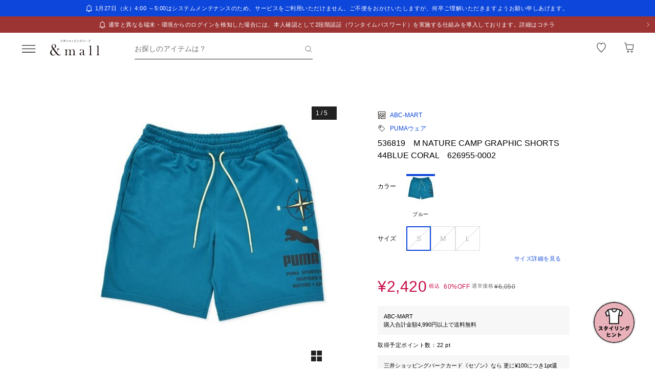

--- FILE ---
content_type: text/javascript; charset=utf-8
request_url: https://mitsui-shopping-park.com/ec/_nuxt/BQPY7b0iLiavuWzg.js
body_size: 1059
content:
import{_ as S}from"./Dfr2xJ31XELWlvCc.js";import{_ as w}from"./B6DdlRZvlLEO-p51.js";import{l as H,b as U,N as m,K as k,p as b,g as z,a9 as _,c as F,_ as R}from"./bhbmsD8q1w0-oaOO.js";import{B as G}from"./0uSzO0khMnt3BnFv.js";import{C as $,O as M,E as i,ay as W,as as s,az as h,aw as r,av as d,D as t,a7 as u,at as f,ax as g}from"./CYhTgotj1v1Nr6ES.js";const V={class:"information"},K={class:"information-content"},q={class:"shopName"},L={key:0,class:"height"},Y={key:1,class:"icon"},Z=$({__name:"Coordinate",props:{coordinate:{},coordinateFavorites:{},onlyAdd:{type:Boolean},isOtherArea:{type:Boolean},transitionType:{},isPreview:{type:Boolean},isBlank:{type:Boolean,default:!1},featureImageSize:{},productDetailImageSize:{},mfintid:{}},emits:["changeFavorite"],setup(I,{emit:v}){const y={PC:{WIDTH:180,HEIGHT:240},SP:{WIDTH:187,HEIGHT:249}},e=I,T=H(),{isProper:E}=M(),{toSearchUrl:c}=U(),l=i(()=>b().width.value>=G.MD),N=v,n=i(()=>e.featureImageSize||e.productDetailImageSize||y),A=i(()=>{if(e.isPreview)return"";const o=z("/coordinate/[coordinateId]",{params:{coordinateId:e.coordinate.coordinationId},query:{mfintid:e.mfintid}}),a=E.value?_.OUTLET:_.PROPER;return e.isOtherArea?c(o,e.coordinate.beaconUrl,a):c(o,e.coordinate.beaconUrl,e.transitionType)}),O=o=>{o&&T.open({message:o})};return(o,a)=>{const P=S,B=w,C=k,D=F;return s(),W(D,{to:t(A),class:"coordinate",target:o.isBlank?"_blank":void 0,noRel:""},{default:h(()=>[r(P,{imageUrl:o.coordinate.imageUrl||t(m).COORDINATE,alt:`${o.coordinate.shopName} ${o.coordinate.staffName}`,width:t(n).SP.WIDTH,height:t(n).SP.HEIGHT,pc:t(l)?{imageUrl:o.coordinate.imageUrl||t(m).COORDINATE,alt:`${o.coordinate.shopName} ${o.coordinate.staffName}`,width:t(n).PC.WIDTH,height:t(n).PC.HEIGHT}:void 0,pcOnly:t(l)},null,8,["imageUrl","alt","width","height","pc","pcOnly"]),d("div",V,[d("div",K,[d("p",q,g(o.coordinate.shopName),1),o.coordinate.height&&o.coordinate.height>=1?(s(),u("p",L,g(o.coordinate.height)+"cm ",1)):f("",!0),o.isOtherArea?f("",!0):(s(),u("div",Y,[r(C,null,{default:h(()=>[r(B,{coordinateId:o.coordinate.coordinationId,coordinateFavorites:o.coordinateFavorites,shopId:o.coordinate.shopId,onlyAdd:o.onlyAdd,disabledColor:"favorite_white_gray",isDisabled:o.isPreview,onChange:a[0]||(a[0]=p=>N("changeFavorite")),onErrorMessage:a[1]||(a[1]=p=>O(p))},null,8,["coordinateId","coordinateFavorites","shopId","onlyAdd","isDisabled"])]),_:1})]))])])]),_:1},8,["to","target"])}}}),oo=R(Z,[["__scopeId","data-v-df9fe1a6"]]);export{oo as _};


--- FILE ---
content_type: text/javascript; charset=utf-8
request_url: https://mitsui-shopping-park.com/ec/_nuxt/lB9Z9aS8rcdAgz_U.js
body_size: 341
content:
import{c as _,a as r,_ as c}from"./bhbmsD8q1w0-oaOO.js";import{C as p,a7 as i,as as m,ar as l,aw as t,az as u,av as e}from"./CYhTgotj1v1Nr6ES.js";const d={class:"icon"},x=p({__name:"More",props:{to:{},variant:{},isNewTab:{type:Boolean}},setup(f){return(a,o)=>{const s=r,n=_;return m(),i("div",{class:l(["more-card",{"-luxury-shop":a.variant==="luxury-shop"}])},[t(n,{to:a.to,class:"content",noRel:"",target:a.isNewTab?"_blank":""},{default:u(()=>[o[0]||(o[0]=e("p",{class:"text"},"もっと見る",-1)),e("div",d,[t(s,{name:"arrow_black_right_03",size:"max"})])]),_:1},8,["to","target"])],2)}}}),k=c(x,[["__scopeId","data-v-cbea8948"]]);export{k as _};


--- FILE ---
content_type: text/javascript; charset=utf-8
request_url: https://mitsui-shopping-park.com/ec/_nuxt/bhbmsD8q1w0-oaOO.js
body_size: 120692
content:
const __vite__mapDeps=(i,m=__vite__mapDeps,d=(m.f||(m.f=["./CYOZ-vfYWgAVGAQE.js","./BlC9HnKlrsC5xWd0.js","./CYhTgotj1v1Nr6ES.js","./CG8f72gicB_1g5cx.js","./CosL_4G7BRSm6nyy.css","./CUgeue4n0zZOhD4G.js","./D9aSFxd2UlXu8MUk.css","./CUmevcGyfQRCuAzT.js","./BNCny_dx3w9L2y-T.css","./Dfr2xJ31XELWlvCc.js","./DPvvNBlTZGE20V3T.css","./CdhyJ1xToSe9pmBm.js","./DrLdBsabZ4EAlGkE.css","./NoIXTNct5QsvmwZ3.js","./DJCJhkQ4nW8XjW_e.js","./Bt2H5SNbOhjlCMG2.js","./KCOaEktFWvQ-N5jc.js","./DB46AWu5uVAI44Qt.js","./CdPa5ORdYOg2fTMt.js","./9vIGdcf5tQ_l_4sz.js","./_yhX1WJmQ0e44Uu8.js","./C80YO9B0f4vgBlfH.js","./0Ifu4eijGnsAe8wV.js","./TECOQG_F_7wwEi8x.js","./DgHMthiHne0m4FPZ.js","./Cz90jOHmTLdLMPdF.js","./DyT8hO_C0EuhubOC.js","./CLlKvOgih-nqlhJ2.js","./KZnJF7ARPBVKZ3VC.js","./CrJ7wv-CEiYGWMHg.css","./BUDoGkX4jm2Xo1Nv.js","./DjHMZlEsQ-0DDJmp.js","./B6DdlRZvlLEO-p51.js","./BkZ8UAs1gRLFNdfi.css","./0uSzO0khMnt3BnFv.js","./BkSv4mPHkepsBBkM.js","./C7iKw3K45GgutZF2.css","./BmfPaaitUm7cAhcH.js","./cADK3huwQP3vR-Ua.css","./lB9Z9aS8rcdAgz_U.js","./CJ3xikrPwS-Fojda.css","./Bt7z6AW6Lyv3tHyg.js","./BpbGI0GzpfWdeP7C.css","./DSBP7kCQFFsj43dm.js","./BiEk7v8n9WF7mgOf.css","./D0gX_Npm2zZT0dCw.js","./B8YAUONWjmDnYCCK.css","./Bo9faPl1dS2rNjiW.js","./Zebo-3E6FgHhd_bb.js","./CRfwgOuPy3xBRBU5.js","./DAxpzetYoDsts_PG.css","./DTtDdYhpcjXoB13f.css","./DL5wNHDDGOxm_9CZ.js","./eUz0tChx1VuXgawX.js","./9BZY1QBcFmUEui9U.js","./DTnsjVTQccEHgUUa.css","./BXkxHSoJtgi6lqXk.js","./BTrhdCXfAgAr6PXp.js","./DsiHTE9J6ZIriA-h.js","./CmZmh5tKtL_pjtum.js","./D33Y6DxFEQBaRi8s.css","./D6qw6C4KLN8RulAq.js","./-Imv-W1F1EdvwOJc.js","./M0-rQkMqGGyK920b.css","./DCbneA6NWxa6p0hB.js","./CLN-1bjINgoDORG8.js","./B_LiX1R5YX1Eq_RV.js","./DRZFGTbQwncpYTIN.js","./BMk6MKTI27Z6I39q.css","./77usYwAPijYPwMEn.js","./DXNrpEHD_vbqg3Mj.css","./ghjOCajpb4OW6k-c.js","./DJOmF75-mFSdIamz.css","./Cxmo-b8CWC4nm0t0.js","./DOkxOH-KuTa99SST.css","./Q9WGxNJE75L4bCDO.js","./BeOA2YH6Bj9ub6Dm.js","./8aUxcjrBoT7YQ82R.js","./JL6ZTnd2C1KrLq2O.js","./eXtDKUxrMnSLdlZk.js","./DleXuZTIEFZRrN14.js","./if7I9pLhAGIyS3Xh.js","./C-ZqRPPAqpo3TY8k.css","./XFR_dT7iY0EXcps7.js","./CEUHwPq4sTxvwmOb.js","./ChP_ePS2-FBai4oE.css","./BuFy0gXKiRPh_zxq.js","./BJpqvmANioMgk_et.js","./Cm4xGNiOiIVDiJ5E.css","./BH_Iw_zMRpJpgFSy.js","./DDBKN8ab782mTMtI.js","./DqCDl5pSq4X3qtqV.js","./CyUCpSUwpPTaz2b-.js","./QqWQisEhnKpkvAQE.css","./B6qDlqLNWCI9O4ZK.js","./DPuy8C-Iie24__Qy.css","./BQPY7b0iLiavuWzg.js","./wzLG6dP663N7e1H5.css","./CByvDzGbBc61qESV.js","./BgBZoYKX7-f4Z1t3.js","./ZdsBXQ2dh6VmeXkk.css","./DCPAwV29guABYJm0.css","./CFAn8y-jalD-vuTG.js","./C51ORwYtmSLtAbx5.css","./CrouMslrWUCFuxkP.js","./City-S4gdBkqMpj_.css","./CERssnQ7EpCi1kBQ.js","./Ckj0S2zPhm_rH6HN.css","./DjLo-km4sI1AYPBk.js","./Czk3Re0JtsDiHGev.js","./GrbzQrtgDBc4RQ64.css","./HSDlbVPtKNfW8_me.js","./CBkx2wCpAtRynVCc.js","./DgbIJoMVR3UdT2Ph.js","./CTSGt-dv3t7PZXHy.js","./Br6t4mrDW4Nl-zA0.css","./jOHUpZeBE8DHpDhi.js","./DIwG1eJdTHX52BeW.css","./BxOgKewTvi2a1gGS.js","./QSJ_QvYPCZSt1Zlw.css","./e9FhQWpsLShA2zyn.js","./DJ1azlZTOBLP_lYx.js","./CCcO6t_c4ArKj4Q9.css","./nC4DOrRL-wCoMk0I.js","./D7xUeVx5V9vA5LzJ.js","./DWf51tS4ZSysghqF.js","./CluZG1cZsEOuMXOf.js","./BZzaa0zdFSR4Wcjv.css","./BwnRDDReH6rxD0XU.css","./Cqgekc3VVy-Vd7r0.css","./7YA3RgP_NyuBY8WG.js","./-Vi91V5vHrl9emNt.js","./B2IbuYHxFAkLUv-T.css","./NJnwc1YXdcOR7Tf9.js","./B_6KO1EaBgjhjz2d.js","./BU1UIwyzw5EiiYWp.css","./ChSCNl1UHuZiAu9R.js","./YjGwOMVCOn4jj2gD.js","./CqWYZrlk5x1qx3TD.css","./Cn3Pr0n9Pt96IUTz.js","./BgEWwGRG2zkVp7fU.css","./C1HmzyGynbMUJF9R.js","./DJwsykZxNPGpfkpW.js","./CUKQ3x1O3tZ1no4X.css","./h-eNd4rT2PedCS0Z.js","./CKMIsT1FdeyFPkKm.js","./ByG9P34Jh7HcffnV.js","./Dds3eNbwztpQ3ueL.js","./Ck0YBWq_YT9sN_2f.css","./DKpDUOgk1f4FxMEu.css","./sfdM_v_GMm0QOxCH.js","./DcFrlmAfRWO0-5jS.css","./B-WfYdF9srED9dZD.js","./iw3YM8A6lWHaJztD.js","./izjH3j6_wKY0syhA.js","./DSQfOKtombQp21oT.js","./BWXwXHEBzN9yjT-p.css","./wBooI0HbzvrX9F9P.css","./DdMLQlFVXkWpqFrD.css","./DbepSU0qSwVb0IBV.js","./DLXjru6HQcCOAfVh.js","./NbgyZdB-ge22f2EZ.css","./BmTu8_pugx3zvMNP.js","./DqblH5P-mR2IEckS.js","./pSxbYEtqVfYI6Dpf.css","./GmPq7BiNh3LGEf3z.css","./BBiw5giVCgFMti-u.js","./CbLc1AedlRuVAYle.css","./Drp8HZybAuE305L1.js","./CK3GzyAZ7WSd-lcz.js","./CuairyyiPydqtdpM.css","./DCmaziPkwDH_Kut1.js","./bukTvjmnttRRqZKC.js","./B3-ARPE4qxR2B6jv.css","./Cs3BXBLjQFaHI2Yj.js","./L7lS5PPPYuReJ9oz.js","./C4jP36TaBq6k0KH8.css","./DqRzsaf38qBHTXt1.js","./BD22g8abjDUD-gHS.css","./wCWMShabENMiHM4W.js","./DRHPv5CKTX69boBM.css","./CfpGTTo4SdcQd21I.js","./9GyJHwSzsQrLc4N8.js","./9fNqPBOYGbfgEG7_.css","./BSLLu4yDsgoNVeWB.css","./CPjtS7MdRs-gx6QB.js","./DUaYYn5boK6DDapw.js","./BToj-WOlO1hrll57.css","./CBsyT-ByxWRaSyKn.css","./BnIftweENXa6zxKd.js","./DiEuDxl-DHUIrlqr.css","./DoV4v6XZJtGS0-fG.js","./BPiCHk1F3L9Yd5tl.js","./CqczpuzlBZ41JR0M.js","./DjZ9KUlx7bs9-MAo.css","./By293zPoQlHraS5U.css","./Dcxt-Dku2A4Mtmhp.js","./BriODlyBh52BJbQ3.css","./BL-LNzdAGR4E2uOW.js","./DCJOEN2RsLPD8I0b.js","./DxWhPQBTCrbPJTUO.js","./CUNhE8zoCGnBKMER.css","./CcqOkQFJf5lY1N5q.js","./CIda8hMgedKtyaaI.css","./DJLpekZXzcg--Iwx.css","./DH1UUMYEGsfYz4Jc.js","./gr_bYa4AoLNE1TbV.css","./ClL6S2FFdzvS4iAQ.js","./D5bsAalOjM0E9598.js","./DsPtr5lVgFNAQGBT.css","./BUpwX64f3wck3US2.css","./znIHXBHma7yOlt7m.js","./Bpz1AGs0zOZ1EpJP.js","./CPbisNX8j2gEW1CI.css","./DcM6etYiLBi-EYBh.css","./CaVUmonxplgC7M3W.js","./BfucS6Dc9NAce3Xt.js","./D9hCxAv6BsXYEVvX.js","./B06Qebfr_49SiWHZ.js","./DYcczh5bMPu2eVzK.js","./CoImrqcXm2oUPlbS.css","./xO-LNo2zS_lKyWOX.js","./BxlNmzR8mqol4IST.css","./DxiLy63420T9EmFE.js","./CiwkPrLXnww8lQet.js","./CFIjriRm9m9qPQzd.css","./B44hpr6FbYPzV0Iq.js","./Dnma07vVAp0CLFDZ.js","./y8-85jQTjvieBncd.js","./C4dxJtUK7q5y3WEw.css","./ChnUzTHYqRI870WS.js","./B9dXuI8-p7dQh861.css","./BLcIK71U-tf_i2mM.js","./BqDzugsAa-BnFb2o.js","./CdAPO5BehdWC2Sh7.css","./CPP-4AX325W30oWW.js","./B1U7txjRv73D9AdV.js","./DdGyePgq8uCIdC4f.js","./-mtLhUcouwaSgiPj.css","./Cv9G6zM5Cj2AyWSF.js","./CD44We6rmJ5puLAY.js","./C2i1MxUTA8hnh_oc.js","./KNKhyJkK-f_LqcE4.js","./5dnEq-bbYUurslCc.js","./D4DfePDDAVN1qr-O.css","./C_B_ljziI4pj0QuT.js","./DzEOFu8BJMNKAj5A.css","./BGnCFIesKigwZgG4.js","./BNj4RmialG18_RC_.js","./BEw32aJSefp3ugkY.css","./FbVIAfpu7fSnr87J.js","./Dqth88ZwwcPWBEkI.css","./CXuiY3kksjDR1DhC.js","./YTqoaxqCXRqVj_DR.js","./CQtO6xLGP8f_tlaB.css","./B2jwLKLVDa0uLkGF.css","./DYyUAG9ErRtGDJFb.js","./B4JPxPJ2lqRPF0TN.css","./P_0ZRhWVpGUGYaw1.js","./BrNheAtD2tm-AIWL.js","./BCChEkjbIqf3I2re.js","./BRzcKA58LAmnLnCh.css","./BjF_PPI5_HGJUSLv.css","./DB_GrqnLpGtcxTiW.js","./DemX3xUt7KJr9I41.css","./BOrNMMUAQdmXpBWr.js","./DfnP4ZOJFLoB_O5i.css","./tzPccWHoZDTKjSk-.js","./BQd1NV6Wq_ON0CYi.js","./DG2YptJnjnEa1fnT.css","./BCS1dL43RgorUWtM.js","./ZDPS5AQlf61r1l2r.js","./CoxkLY-Ip60JG7Iq.css","./CaToMJO7dp2n61SH.css","./Cm8_-AgykykWtZt1.js","./B4n4O2CuDGLAte-y.css","./BmzGgsqsTTmpIy9r.js","./DQGmR2cSu65gSebL.js","./BEpwN1kshp0NLJ46.css","./eSpWoiN5fsRII9G7.js","./D1YD5ajhy2IxngTx.css","./DOt71N50L2AC_YLU.js","./D9Bb9lux6wa4HmGE.css","./CQTP54XDpo5phsAu.js","./CV9U8mNeiE8AnmpL.css","./zD75NopgwgafBLpb.js","./CEB4V3ntuyqENDWK.js","./DLvnLTWqmBbYufWw.js","./BCrkH3GgUl-nx-Y1.css","./C-FXdgFdfyylO90-.css","./yA6xkJmRHHe7_lqB.js","./BFMog23RWYB5mf8l.js","./CHR0oSynL-PX-LB2.js","./CDm0_CrPemG_BemT.css","./CPgDeC-AYY2aQVyc.js","./BT5vMIdEJpt2nKh-.css","./87A8T3aKPiISMMp8.js","./C9HUIlZNh3-eA_H7.css","./CY26Wkabhzrdal4D.js","./v2yNzZJGhOHq9CXe.js","./CqOmhP6fie6bYQau.css","./zjnV2pyzwM2p8NST.js","./B8rSHv8cpNPNj1QP.js","./8qSJe0Wcng6O_RPg.css","./CQeYme2HMRvPn9gz.css","./hBd2GjvUfiEhGuq1.js","./DQecp9rCY9O_L8zV.css","./mOIKJc-hxF-03qKl.js","./gAYMEMxj98iG3jEr.js","./ucJ_Ca-07VJBptWh.js","./CS6feljzcSOjDOWc.js","./xJe5Gk8HFTWxkH3R.css","./RLHkSrk0dF1pKwx9.js","./Cywa-fgUBQC7sj2L.js","./C1ZPwVHvtLuX8zf1.css","./DSu4yBFYpWMGO1ME.js","./DGoP5k2kI-rhE3NB.css","./DmyydQi2dBh3WSHz.js","./Bi1pHYOGkTBrQQmL.js","./AyHWCvngM0KGiZ4i.js","./BFnABeWwzB5RPLZq.css","./BoxUH_4AHUxWj6Sp.css","./CLAuHMmBaW6yXEUs.css","./DYs4XknBieefPC0v.js","./C2l5-LDp8tb4cEkF.js","./WSy43AkI1WcRdnEy.css","./CLM0INqQL27hoTQN.js","./D5sW_41rH_oQdqGD.js","./CKkElJDXOYPqIkoQ.css","./CJlhJnyPpuhJELJd.css","./B7fYzcgEvtC6ul-v.js","./DN_SiVTYV7Qs7mTm.js","./BNRi3G_I9ciLwncH.css","./DLOzF2XG-m6I8eA4.css","./BrwGtDbkTJ9QG6Sr.js","./DdLDNhmUJhnu_VI-.css","./D5C69wF4iwFp0612.js","./CMhUxUL_r_UMmuEI.css","./Bgmfmm5d5My6lRBI.js","./CcpSFj8RPdj5-Uwe.css","./Mm2_PFVvIoa4y6Oj.js","./Dsi_U6B0kN10uubj.css","./ea8jH5l-vghFkT4d.js","./DuiY8q9LeMr0Es6J.js","./D9vuWpyoV9N_Cx8p.css","./DNFmNnwPhqrL8MyX.css","./ylHEdPQ6O21lIlsZ.js","./C5qakuCaVmrhdRpN.js","./BlE7kFqNDQMcuY6l.css","./BVb3P9wf3xPr-7u7.js","./BHp5wVfr5dMh8LfG.css","./BnrAs49iInG1JT5I.js","./CZv4jJzYSD0xhGm6.js","./Bwh5-Fw7_fYsKZaf.js","./D9-lBXzQR5bySs1L.css","./CQtqPayaRIfZ1kfV.css","./DCXezvSYwrvXXwVx.js","./B0jCN6eHF-uB2bgH.js","./BxdU3C3RvsBt4N98.css","./D7LyaYaHQNzPtZzJ.js","./nxw3SvP9Ne2msHl7.css","./D_uB7eOseS3kBPSs.js","./BuhBEaWVEP9aCsTx.js","./Uz788-knM0u96tbF.css","./CCpTOJYlgNsbZcWR.js","./RnWwBDp8pLSLcvIG.css","./CkGmldXLL-eckaNU.js","./BYD_ncByMuQI3_gN.js","./praUk0u8hXfN0g0D.css","./_MAMwvrCtU2zLHOO.js","./BJ_zl5dkCqN7HWEs.js","./CTFz5k7I-YknmIAI.css","./BbZfNxwbx-OmvjGM.js","./CDofwMvmkvA45IUx.js","./Bf9iuOXi3OwQyxvz.js","./D9Uwl6L5BWwKx-Np.js","./DrsYISGk2uKnO1NZ.js","./DDMiZpgdRVYvjIlL.js","./GkpeXU7TrxMeuhul.js","./BS63dcYRcAw501T6.js","./byipiZ5uFuVzB6P2.js","./BUjrjXu8sqXXpc9I.js","./C41XMN7miyUg_vdv.js","./DB73XSa8LtJbX9pA.css","./DYwOtQXl--YE5zwV.js","./kYX530VGkkf9dDF1.css","./DhjcedWluScJooBi.js","./BjVNVkl1umEJE79A.js","./BwzEq6MMPz7w56p7.css","./BR5cpAM--bgGbEOf.js","./DdAwcZjdbudLS56h.js","./CaK1oDc9gWsy5PnH.js","./JxTxdYLMogLq2gJW.js","./CYhSeojnI8_QzBPB.js","./FMteOi3IAcKHyWyl.js","./CPlgCnu63AEytrls.js","./B455s9WddVZ1M-3X.js","./Z0__DOPwXmbSgYRM.js","./DNjoPWe0udZUc5ie.js","./BuzxB3HuiL85m_xD.js","./DT61ZMG_gf6TSr_N.js","./DlnSa7KlO_0bv2e8.js","./CDrRpsUr8AJXkS7p.js","./BIF1XsFdjuYuymNF.js","./DSFD6A-RYDUzV28M.js","./DZb7FCt70YAdvPxX.js"])))=>i.map(i=>d[i]);
import{j as Vc,$ as Zu,c as Qu,t as Fc,i as ea,h as Uc,a as he,r as ne,w as vt,o as go,b as ta,d as ra,g as xt,e as ef,u as pe,f as tf,k as jc,l as st,m as we,n as Hc,p as hn,q as na,s as ar,v as be,x as rr,y as Ze,z as gn,A as gt,B as no,C as ge,D as Q,E as H,F as fe,G as Ue,H as Oe,I as ct,J as ot,K as rf,_ as p,T as nf,L as Ae,M as bi,N as ur,O as Mr,P as nt,Q as Vb,R as Fb,S as zc,U as vn,V as Bc,W as oa,X as of,Y as af,Z as Zt,a0 as qc,a1 as Qa,a2 as sf,a3 as es,a4 as Tr,a5 as Ye,a6 as Wc,a7 as Ge,a8 as Pt,a9 as fn,aa as vo,ab as Gc,ac as cf,ad as ts,ae as lf,af as rs,ag as uf,ah as ff,ai as mf,aj as Yc,ak as xr,al as Kc,am as df,an as ia,ao as Cr,ap as Jc,aq as pf,ar as Qt,as as Ee,at as nr,au as wi,av as Dt,aw as Bt,ax as Pr,ay as at,az as Ut,aA as Xc,aB as _f,aC as ns,aD as hf,aE as gf,aF as vf,aG as yf,aH as Ef,aI as bf,aJ as wf,aK as Tf,aL as Of}from"./CYhTgotj1v1Nr6ES.js";import{a as Af}from"./CG8f72gicB_1g5cx.js";(function(){const t=document.createElement("link").relList;if(t&&t.supports&&t.supports("modulepreload"))return;for(const o of document.querySelectorAll('link[rel="modulepreload"]'))n(o);new MutationObserver(o=>{for(const i of o)if(i.type==="childList")for(const a of i.addedNodes)a.tagName==="LINK"&&a.rel==="modulepreload"&&n(a)}).observe(document,{childList:!0,subtree:!0});function r(o){const i={};return o.integrity&&(i.integrity=o.integrity),o.referrerPolicy&&(i.referrerPolicy=o.referrerPolicy),o.crossOrigin==="use-credentials"?i.credentials="include":o.crossOrigin==="anonymous"?i.credentials="omit":i.credentials="same-origin",i}function n(o){if(o.ep)return;o.ep=!0;const i=r(o);fetch(o.href,i)}})();const Rf=()=>window?.__NUXT__?.config||{},aa=()=>Rf().app,Sf=()=>aa().baseURL,Lf=()=>aa().buildAssetsDir,sa=(...e)=>Vc(Zc(),Lf(),...e),Zc=(...e)=>{const t=aa(),r=t.cdnURL||t.baseURL;return e.length?Vc(r,...e):r};globalThis.__buildAssetsURL=sa,globalThis.__publicAssetsURL=Zc;globalThis.$fetch||(globalThis.$fetch=Zu.create({baseURL:Sf()}));"global"in globalThis||(globalThis.global=globalThis);function Pf(e){const t=If(e),r=new ArrayBuffer(t.length),n=new DataView(r);for(let o=0;o<r.byteLength;o++)n.setUint8(o,t.charCodeAt(o));return r}const Df="ABCDEFGHIJKLMNOPQRSTUVWXYZabcdefghijklmnopqrstuvwxyz0123456789+/";function If(e){e.length%4===0&&(e=e.replace(/==?$/,""));let t="",r=0,n=0;for(let o=0;o<e.length;o++)r<<=6,r|=Df.indexOf(e[o]),n+=6,n===24&&(t+=String.fromCharCode((r&16711680)>>16),t+=String.fromCharCode((r&65280)>>8),t+=String.fromCharCode(r&255),r=n=0);return n===12?(r>>=4,t+=String.fromCharCode(r)):n===18&&(r>>=2,t+=String.fromCharCode((r&65280)>>8),t+=String.fromCharCode(r&255)),t}const kf=-1,xf=-2,Cf=-3,$f=-4,Nf=-5,Mf=-6;function Vf(e,t){return Ff(JSON.parse(e),t)}function Ff(e,t){if(typeof e=="number")return o(e,!0);if(!Array.isArray(e)||e.length===0)throw new Error("Invalid input");const r=e,n=Array(r.length);function o(i,a=!1){if(i===kf)return;if(i===Cf)return NaN;if(i===$f)return 1/0;if(i===Nf)return-1/0;if(i===Mf)return-0;if(a||typeof i!="number")throw new Error("Invalid input");if(i in n)return n[i];const s=r[i];if(!s||typeof s!="object")n[i]=s;else if(Array.isArray(s))if(typeof s[0]=="string"){const c=s[0],m=t?.[c];if(m)return n[i]=m(o(s[1]));switch(c){case"Date":n[i]=new Date(s[1]);break;case"Set":const l=new Set;n[i]=l;for(let u=1;u<s.length;u+=1)l.add(o(s[u]));break;case"Map":const d=new Map;n[i]=d;for(let u=1;u<s.length;u+=2)d.set(o(s[u]),o(s[u+1]));break;case"RegExp":n[i]=new RegExp(s[1],s[2]);break;case"Object":n[i]=Object(s[1]);break;case"BigInt":n[i]=BigInt(s[1]);break;case"null":const f=Object.create(null);n[i]=f;for(let u=1;u<s.length;u+=2)f[s[u]]=o(s[u+1]);break;case"Int8Array":case"Uint8Array":case"Uint8ClampedArray":case"Int16Array":case"Uint16Array":case"Int32Array":case"Uint32Array":case"Float32Array":case"Float64Array":case"BigInt64Array":case"BigUint64Array":{const u=globalThis[c],h=new u(o(s[1]));n[i]=s[2]!==void 0?h.subarray(s[2],s[3]):h;break}case"ArrayBuffer":{const u=s[1],h=Pf(u);n[i]=h;break}case"Temporal.Duration":case"Temporal.Instant":case"Temporal.PlainDate":case"Temporal.PlainTime":case"Temporal.PlainDateTime":case"Temporal.PlainMonthDay":case"Temporal.PlainYearMonth":case"Temporal.ZonedDateTime":{const u=c.slice(9);n[i]=Temporal[u].from(s[1]);break}case"URL":{const u=new URL(s[1]);n[i]=u;break}case"URLSearchParams":{const u=new URLSearchParams(s[1]);n[i]=u;break}default:throw new Error(`Unknown type ${c}`)}}else{const c=new Array(s.length);n[i]=c;for(let m=0;m<s.length;m+=1){const l=s[m];l!==xf&&(c[m]=o(l))}}else{const c={};n[i]=c;for(const m in s){if(m==="__proto__")throw new Error("Cannot parse an object with a `__proto__` property");const l=s[m];c[m]=o(l)}}return n[i]}return o(0)}const Uf=new Set(["link","style","script","noscript"]),jf=new Set(["title","titleTemplate","script","style","noscript"]),os=new Set(["base","meta","link","style","script","noscript"]),Hf=new Set(["title","base","htmlAttrs","bodyAttrs","meta","link","style","script","noscript"]),zf=new Set(["base","title","titleTemplate","bodyAttrs","htmlAttrs","templateParams"]),Bf=new Set(["key","tagPosition","tagPriority","tagDuplicateStrategy","innerHTML","textContent","processTemplateParams"]),jb=new Set(["onload","onerror"]),qf=new Set(["templateParams","htmlAttrs","bodyAttrs"]),Wf=new Set(["theme-color","google-site-verification","og","article","book","profile","twitter","author"]);const Gf=["name","property","http-equiv"],Yf=new Set(["viewport","description","keywords","robots"]);function Qc(e){const t=e.split(":");return t.length?Wf.has(t[1]):!1}function Ti(e){const{props:t,tag:r}=e;if(zf.has(r))return r;if(r==="link"&&t.rel==="canonical")return"canonical";if(t.charset)return"charset";if(e.tag==="meta"){for(const n of Gf)if(t[n]!==void 0){const o=t[n],i=o.includes(":"),a=Yf.has(o),c=!(i||a)&&e.key?`:key:${e.key}`:"";return`${r}:${o}${c}`}}if(e.key)return`${r}:key:${e.key}`;if(t.id)return`${r}:id:${t.id}`;if(jf.has(r)){const n=e.textContent||e.innerHTML;if(n)return`${r}:content:${n}`}}function is(e){const t=e._h||e._d;if(t)return t;const r=e.textContent||e.innerHTML;return r||`${e.tag}:${Object.entries(e.props).map(([n,o])=>`${n}:${String(o)}`).join(",")}`}function oo(e,t,r){typeof e==="function"&&(!r||r!=="titleTemplate"&&!(r[0]==="o"&&r[1]==="n"))&&(e=e());let o;if(t&&(o=t(r,e)),Array.isArray(o))return o.map(i=>oo(i,t));if(o?.constructor===Object){const i={};for(const a of Object.keys(o))i[a]=oo(o[a],t,a);return i}return o}function Kf(e,t){const r=e==="style"?new Map:new Set;function n(o){const i=o.trim();if(i)if(e==="style"){const[a,...s]=i.split(":").map(c=>c.trim());a&&s.length&&r.set(a,s.join(":"))}else i.split(" ").filter(Boolean).forEach(a=>r.add(a))}return typeof t=="string"?e==="style"?t.split(";").forEach(n):n(t):Array.isArray(t)?t.forEach(o=>n(o)):t&&typeof t=="object"&&Object.entries(t).forEach(([o,i])=>{i&&i!=="false"&&(e==="style"?r.set(o.trim(),i):n(o))}),r}function el(e,t){return e.props=e.props||{},t?e.tag==="templateParams"?(e.props=t,e):(Object.entries(t).forEach(([r,n])=>{if(n===null){e.props[r]=null;return}if(r==="class"||r==="style"){e.props[r]=Kf(r,n);return}if(Bf.has(r)){if(["textContent","innerHTML"].includes(r)&&typeof n=="object"){let a=t.type;if(t.type||(a="application/json"),!a?.endsWith("json")&&a!=="speculationrules")return;t.type=a,e.props.type=a,e[r]=JSON.stringify(n)}else e[r]=n;return}const o=String(n),i=r.startsWith("data-");o==="true"||o===""?e.props[r]=i?o:!0:!n&&i&&o==="false"?e.props[r]="false":n!==void 0&&(e.props[r]=n)}),e):e}function Jf(e,t){const r=typeof t=="object"&&typeof t!="function"?t:{[e==="script"||e==="noscript"||e==="style"?"innerHTML":"textContent"]:t},n=el({tag:e,props:{}},r);return n.key&&Uf.has(n.tag)&&(n.props["data-hid"]=n._h=n.key),n.tag==="script"&&typeof n.innerHTML=="object"&&(n.innerHTML=JSON.stringify(n.innerHTML),n.props.type=n.props.type||"application/json"),Array.isArray(n.props.content)?n.props.content.map(o=>({...n,props:{...n.props,content:o}})):n}function Xf(e,t){if(!e)return[];typeof e=="function"&&(e=e());const r=(o,i)=>{for(let a=0;a<t.length;a++)i=t[a](o,i);return i};e=r(void 0,e);const n=[];return e=oo(e,r),Object.entries(e||{}).forEach(([o,i])=>{if(i!==void 0)for(const a of Array.isArray(i)?i:[i])n.push(Jf(o,a))}),n.flat()}const Oi=(e,t)=>e._w===t._w?e._p-t._p:e._w-t._w,as={base:-10,title:10},Zf={critical:-8,high:-1,low:2},ss={meta:{"content-security-policy":-30,charset:-20,viewport:-15},link:{preconnect:20,stylesheet:60,preload:70,modulepreload:70,prefetch:90,"dns-prefetch":90,prerender:90},script:{async:30,defer:80,sync:50},style:{imported:40,sync:60}},Qf=/@import/,Gr=e=>e===""||e===!0;function em(e,t){if(typeof t.tagPriority=="number")return t.tagPriority;let r=100;const n=Zf[t.tagPriority]||0,o=e.resolvedOptions.disableCapoSorting?{link:{},script:{},style:{}}:ss;if(t.tag in as)r=as[t.tag];else if(t.tag==="meta"){const i=t.props["http-equiv"]==="content-security-policy"?"content-security-policy":t.props.charset?"charset":t.props.name==="viewport"?"viewport":null;i&&(r=ss.meta[i])}else t.tag==="link"&&t.props.rel?r=o.link[t.props.rel]:t.tag==="script"?Gr(t.props.async)?r=o.script.async:t.props.src&&!Gr(t.props.defer)&&!Gr(t.props.async)&&t.props.type!=="module"&&!t.props.type?.endsWith("json")?r=o.script.sync:Gr(t.props.defer)&&t.props.src&&!Gr(t.props.async)&&(r=o.script.defer):t.tag==="style"&&(r=t.innerHTML&&Qf.test(t.innerHTML)?o.style.imported:o.style.sync);return(r||100)+n}function cs(e,t){const r=typeof t=="function"?t(e):t,n=r.key||String(e.plugins.size+1);e.plugins.get(n)||(e.plugins.set(n,r),e.hooks.addHooks(r.hooks||{}))}function tm(e={}){const t=Qu();t.addHooks(e.hooks||{});const r=!e.document,n=new Map,o=new Map,i=new Set,a={_entryCount:1,plugins:o,dirty:!1,resolvedOptions:e,hooks:t,ssr:r,entries:n,headEntries(){return[...n.values()]},use:s=>cs(a,s),push(s,c){const m={...c||{}};delete m.head;const l=m._index??a._entryCount++,d={_i:l,input:s,options:m},f={_poll(u=!1){a.dirty=!0,!u&&i.add(l),t.callHook("entries:updated",a)},dispose(){n.delete(l)&&a.invalidate()},patch(u){(!m.mode||m.mode==="server"&&r||m.mode==="client"&&!r)&&(d.input=u,n.set(l,d),f._poll())}};return f.patch(s),f},async resolveTags(){const s={tagMap:new Map,tags:[],entries:[...a.entries.values()]};for(await t.callHook("entries:resolve",s);i.size;){const f=i.values().next().value;i.delete(f);const u=n.get(f);if(u){const h={tags:Xf(u.input,e.propResolvers||[]).map(_=>Object.assign(_,u.options)),entry:u};await t.callHook("entries:normalize",h),u._tags=h.tags.map((_,y)=>(_._w=em(a,_),_._p=(u._i<<10)+y,_._d=Ti(_),_))}}let c=!1;s.entries.flatMap(f=>(f._tags||[]).map(u=>({...u,props:{...u.props}}))).sort(Oi).reduce((f,u)=>{const h=String(u._d||u._p);if(!f.has(h))return f.set(h,u);const _=f.get(h);if((u?.tagDuplicateStrategy||(qf.has(u.tag)?"merge":null)||(u.key&&u.key===_.key?"merge":null))==="merge"){const g={..._.props};Object.entries(u.props).forEach(([v,T])=>g[v]=v==="style"?new Map([..._.props.style||new Map,...T]):v==="class"?new Set([..._.props.class||new Set,...T]):T),f.set(h,{...u,props:g})}else u._p>>10===_._p>>10&&u.tag==="meta"&&Qc(h)?(f.set(h,Object.assign([...Array.isArray(_)?_:[_],u],u)),c=!0):(u._w===_._w?u._p>_._p:u?._w<_?._w)&&f.set(h,u);return f},s.tagMap);const m=s.tagMap.get("title"),l=s.tagMap.get("titleTemplate");if(a._title=m?.textContent,l){const f=l?.textContent;if(a._titleTemplate=f,f){let u=typeof f=="function"?f(m?.textContent):f;typeof u=="string"&&!a.plugins.has("template-params")&&(u=u.replace("%s",m?.textContent||"")),m?u===null?s.tagMap.delete("title"):s.tagMap.set("title",{...m,textContent:u}):(l.tag="title",l.textContent=u)}}s.tags=Array.from(s.tagMap.values()),c&&(s.tags=s.tags.flat().sort(Oi)),await t.callHook("tags:beforeResolve",s),await t.callHook("tags:resolve",s),await t.callHook("tags:afterResolve",s);const d=[];for(const f of s.tags){const{innerHTML:u,tag:h,props:_}=f;if(Hf.has(h)&&!(Object.keys(_).length===0&&!f.innerHTML&&!f.textContent)&&!(h==="meta"&&!_.content&&!_["http-equiv"]&&!_.charset)){if(h==="script"&&u){if(_.type?.endsWith("json")){const y=typeof u=="string"?u:JSON.stringify(u);f.innerHTML=y.replace(/</g,"\\u003C")}else typeof u=="string"&&(f.innerHTML=u.replace(new RegExp(`</${h}`,"g"),`<\\/${h}`));f._d=Ti(f)}d.push(f)}}return d},invalidate(){for(const s of n.values())i.add(s._i);a.dirty=!0,t.callHook("entries:updated",a)}};return(e?.plugins||[]).forEach(s=>cs(a,s)),a.hooks.callHook("init",a),e.init?.forEach(s=>s&&a.push(s)),a}const Wo="%separator";function rm(e,t,r=!1){let n;if(t==="s"||t==="pageTitle")n=e.pageTitle;else if(t.includes(".")){const o=t.indexOf(".");n=e[t.substring(0,o)]?.[t.substring(o+1)]}else n=e[t];if(n!==void 0)return r?(n||"").replace(/\\/g,"\\\\").replace(/</g,"\\u003C").replace(/"/g,'\\"'):n||""}function xn(e,t,r,n=!1){if(typeof e!="string"||!e.includes("%"))return e;let o=e;try{o=decodeURI(e)}catch{}const i=o.match(/%\w+(?:\.\w+)?/g);if(!i)return e;const a=e.includes(Wo);return e=e.replace(/%\w+(?:\.\w+)?/g,s=>{if(s===Wo||!i.includes(s))return s;const c=rm(t,s.slice(1),n);return c!==void 0?c:s}).trim(),a&&(e=e.split(Wo).map(s=>s.trim()).filter(s=>s!=="").join(r?` ${r} `:" ")),e}const ls=e=>e.includes(":key")?e:e.split(":").join(":key:"),nm={key:"aliasSorting",hooks:{"tags:resolve":e=>{let t=!1;for(const r of e.tags){const n=r.tagPriority;if(!n)continue;const o=String(n);if(o.startsWith("before:")){const i=ls(o.slice(7)),a=e.tagMap.get(i);a&&(typeof a.tagPriority=="number"&&(r.tagPriority=a.tagPriority),r._p=a._p-1,t=!0)}else if(o.startsWith("after:")){const i=ls(o.slice(6)),a=e.tagMap.get(i);a&&(typeof a.tagPriority=="number"&&(r.tagPriority=a.tagPriority),r._p=a._p+1,t=!0)}}t&&(e.tags=e.tags.sort(Oi))}}},om={key:"deprecations",hooks:{"entries:normalize":({tags:e})=>{for(const t of e)t.props.children&&(t.innerHTML=t.props.children,delete t.props.children),t.props.hid&&(t.key=t.props.hid,delete t.props.hid),t.props.vmid&&(t.key=t.props.vmid,delete t.props.vmid),t.props.body&&(t.tagPosition="bodyClose",delete t.props.body)}}};async function Ai(e){if(typeof e==="function")return e;if(e instanceof Promise)return await e;if(Array.isArray(e))return await Promise.all(e.map(r=>Ai(r)));if(e?.constructor===Object){const r={};for(const n of Object.keys(e))r[n]=await Ai(e[n]);return r}return e}const im={key:"promises",hooks:{"entries:resolve":async e=>{const t=[];for(const r in e.entries)e.entries[r]._promisesProcessed||t.push(Ai(e.entries[r].input).then(n=>{e.entries[r].input=n,e.entries[r]._promisesProcessed=!0}));await Promise.all(t)}}},am={meta:"content",link:"href",htmlAttrs:"lang"},sm=["innerHTML","textContent"],cm=e=>({key:"template-params",hooks:{"entries:normalize":t=>{const r=t.tags.filter(n=>n.tag==="templateParams"&&n.mode==="server")?.[0]?.props||{};Object.keys(r).length&&(e._ssrPayload={templateParams:{...e._ssrPayload?.templateParams||{},...r}})},"tags:resolve":({tagMap:t,tags:r})=>{const n=t.get("templateParams")?.props||{},o=n.separator||"|";delete n.separator,n.pageTitle=xn(n.pageTitle||e._title||"",n,o);for(const i of r){if(i.processTemplateParams===!1)continue;const a=am[i.tag];if(a&&typeof i.props[a]=="string")i.props[a]=xn(i.props[a],n,o);else if(i.processTemplateParams||i.tag==="titleTemplate"||i.tag==="title")for(const s of sm)typeof i[s]=="string"&&(i[s]=xn(i[s],n,o,i.tag==="script"&&i.props.type.endsWith("json")))}e._templateParams=n,e._separator=o},"tags:afterResolve":({tagMap:t})=>{const r=t.get("title");r?.textContent&&r.processTemplateParams!==!1&&(r.textContent=xn(r.textContent,e._templateParams,e._separator))}}}),lm=(e,t)=>ea(t)?Fc(t):t,ca="usehead";function um(e){return{install(r){r.config.globalProperties.$unhead=e,r.config.globalProperties.$head=e,r.provide(ca,e)}}.install}function fm(){if(Uc()){const e=he(ca);if(!e)throw new Error("useHead() was called without provide context, ensure you call it through the setup() function.");return e}throw new Error("useHead() was called without provide context, ensure you call it through the setup() function.")}function mm(e,t={}){const r=t.head||fm();return r.ssr?r.push(e||{},t):dm(r,e,t)}function dm(e,t,r={}){const n=ne(!1);let o;return vt(()=>{const a=n.value?{}:oo(t,lm);o?o.patch(a):o=e.push(a,r)}),xt()&&(go(()=>{o.dispose()}),ta(()=>{n.value=!0}),ra(()=>{n.value=!1})),o}function pm(e){const t=e||ef();return t?.ssrContext?.head||t?.runWithContext(()=>{if(Uc())return he(ca)})}function sn(e,t={}){const r=pm(t.nuxt);if(r)return mm(e,{head:r,...t})}let Wn,Gn;function _m(){return Wn=$fetch(sa(`builds/meta/${pe().app.buildId}.json`),{responseType:"json"}),Wn.then(e=>{Gn=tf(e.matcher)}).catch(e=>{console.error("[nuxt] Error fetching app manifest.",e)}),Wn}function yo(){return Wn||_m()}async function la(e){const t=typeof e=="string"?e:e.path;if(await yo(),!Gn)return console.error("[nuxt] Error creating app manifest matcher.",Gn),{};try{return jc({},...Gn.matchAll(t).reverse())}catch(r){return console.error("[nuxt] Error matching route rules.",r),{}}}async function us(e,t={}){if(!await rl(e))return null;const n=await gm(e,t);return await tl(n)||null}const hm="_payload.json";async function gm(e,t={}){const r=new URL(e,"http://localhost");if(r.host!=="localhost"||hn(r.pathname,{acceptRelative:!0}))throw new Error("Payload URL must not include hostname: "+e);const n=pe(),o=t.hash||(t.fresh?Date.now():n.app.buildId),i=n.app.cdnURL,a=i&&await rl(e)?i:n.app.baseURL;return na(a,r.pathname,hm+(o?`?${o}`:""))}async function tl(e){const t=fetch(e,{cache:"force-cache"}).then(r=>r.text().then(nl));try{return await t}catch(r){console.warn("[nuxt] Cannot load payload ",e,r)}return null}async function rl(e=st().path){const t=we();return e=Hc(e),(await yo()).prerendered.includes(e)?!0:t.runWithContext(async()=>{const n=await la({path:e});return!!n.prerender&&!n.redirect})}let Jt=null;async function vm(){if(Jt)return Jt;const e=document.getElementById("__NUXT_DATA__");if(!e)return{};const t=await nl(e.textContent||""),r=e.dataset.src?await tl(e.dataset.src):void 0;return Jt={...t,...r,...window.__NUXT__},Jt.config?.public&&(Jt.config.public=ar(Jt.config.public)),Jt}async function nl(e){return await Vf(e,we()._payloadRevivers)}function ym(e,t){we()._payloadRevivers[e]=t}const Em=[["NuxtError",e=>rr(e)],["EmptyShallowRef",e=>Ze(e==="_"?void 0:e==="0n"?BigInt(0):no(e))],["EmptyRef",e=>ne(e==="_"?void 0:e==="0n"?BigInt(0):no(e))],["ShallowRef",e=>Ze(e)],["ShallowReactive",e=>gn(e)],["Ref",e=>ne(e)],["Reactive",e=>ar(e)]],bm=be({name:"nuxt:revive-payload:client",order:-30,async setup(e){let t,r;for(const[n,o]of Em)ym(n,o);Object.assign(e.payload,([t,r]=gt(()=>e.runWithContext(vm)),t=await t,r(),t)),window.__NUXT__=e.payload}});async function ua(e,t={}){const r=t.document||e.resolvedOptions.document;if(!r||!e.dirty)return;const n={shouldRender:!0,tags:[]};if(await e.hooks.callHook("dom:beforeRender",n),!!n.shouldRender)return e._domUpdatePromise||(e._domUpdatePromise=new Promise(async o=>{const i=new Map,a=new Promise(u=>{e.resolveTags().then(h=>{u(h.map(_=>{const y=i.get(_._d)||0,g={tag:_,id:(y?`${_._d}:${y}`:_._d)||is(_),shouldRender:!0};return _._d&&Qc(_._d)&&i.set(_._d,y+1),g}))})});let s=e._dom;if(!s){s={title:r.title,elMap:new Map().set("htmlAttrs",r.documentElement).set("bodyAttrs",r.body)};for(const u of["body","head"]){const h=r[u]?.children;for(const _ of h){const y=_.tagName.toLowerCase();if(!os.has(y))continue;const g=el({tag:y,props:{}},{innerHTML:_.innerHTML,..._.getAttributeNames().reduce((v,T)=>(v[T]=_.getAttribute(T),v),{})||{}});if(g.key=_.getAttribute("data-hid")||void 0,g._d=Ti(g)||is(g),s.elMap.has(g._d)){let v=1,T=g._d;for(;s.elMap.has(T);)T=`${g._d}:${v++}`;s.elMap.set(T,_)}else s.elMap.set(g._d,_)}}}s.pendingSideEffects={...s.sideEffects},s.sideEffects={};function c(u,h,_){const y=`${u}:${h}`;s.sideEffects[y]=_,delete s.pendingSideEffects[y]}function m({id:u,$el:h,tag:_}){const y=_.tag.endsWith("Attrs");s.elMap.set(u,h),y||(_.textContent&&_.textContent!==h.textContent&&(h.textContent=_.textContent),_.innerHTML&&_.innerHTML!==h.innerHTML&&(h.innerHTML=_.innerHTML),c(u,"el",()=>{h?.remove(),s.elMap.delete(u)}));for(const g in _.props){if(!Object.prototype.hasOwnProperty.call(_.props,g))continue;const v=_.props[g];if(g.startsWith("on")&&typeof v=="function"){const $=h?.dataset;if($&&$[`${g}fired`]){const A=g.slice(0,-5);v.call(h,new Event(A.substring(2)))}h.getAttribute(`data-${g}`)!==""&&((_.tag==="bodyAttrs"?r.defaultView:h).addEventListener(g.substring(2),v.bind(h)),h.setAttribute(`data-${g}`,""));continue}const T=`attr:${g}`;if(g==="class"){if(!v)continue;for(const $ of v)y&&c(u,`${T}:${$}`,()=>h.classList.remove($)),!h.classList.contains($)&&h.classList.add($)}else if(g==="style"){if(!v)continue;for(const[$,A]of v)c(u,`${T}:${$}`,()=>{h.style.removeProperty($)}),h.style.setProperty($,A)}else v!==!1&&v!==null&&(h.getAttribute(g)!==v&&h.setAttribute(g,v===!0?"":String(v)),y&&c(u,T,()=>h.removeAttribute(g)))}}const l=[],d={bodyClose:void 0,bodyOpen:void 0,head:void 0},f=await a;for(const u of f){const{tag:h,shouldRender:_,id:y}=u;if(_){if(h.tag==="title"){r.title=h.textContent,c("title","",()=>r.title=s.title);continue}u.$el=u.$el||s.elMap.get(y),u.$el?m(u):os.has(h.tag)&&l.push(u)}}for(const u of l){const h=u.tag.tagPosition||"head";u.$el=r.createElement(u.tag.tag),m(u),d[h]=d[h]||r.createDocumentFragment(),d[h].appendChild(u.$el)}for(const u of f)await e.hooks.callHook("dom:renderTag",u,r,c);d.head&&r.head.appendChild(d.head),d.bodyOpen&&r.body.insertBefore(d.bodyOpen,r.body.firstChild),d.bodyClose&&r.body.appendChild(d.bodyClose);for(const u in s.pendingSideEffects)s.pendingSideEffects[u]();e._dom=s,await e.hooks.callHook("dom:rendered",{renders:f}),o()}).finally(()=>{e._domUpdatePromise=void 0,e.dirty=!1})),e._domUpdatePromise}function wm(e={}){const t=e.domOptions?.render||ua;e.document=e.document||(typeof window<"u"?document:void 0);const r=e.document?.head.querySelector('script[id="unhead:payload"]')?.innerHTML||!1;return tm({...e,plugins:[...e.plugins||[],{key:"client",hooks:{"entries:updated":t}}],init:[r?JSON.parse(r):!1,...e.init||[]]})}function Tm(e,t){let r=0;return()=>{const n=++r;t(()=>{r===n&&e()})}}function Om(e={}){const t=wm({domOptions:{render:Tm(()=>ua(t),r=>setTimeout(r,0))},...e});return t.install=um(t),t}const Am={disableDefaults:!0,disableCapoSorting:!1,plugins:[om,im,cm,nm]},Rm=be({name:"nuxt:head",enforce:"pre",setup(e){const t=Om(Am);e.vueApp.use(t);{let r=!0;const n=async()=>{r=!1,await ua(t)};t.hooks.hook("dom:beforeRender",o=>{o.shouldRender=!r}),e.hooks.hook("page:start",()=>{r=!0}),e.hooks.hook("page:finish",()=>{e.isHydrating||n()}),e.hooks.hook("app:error",n),e.hooks.hook("app:suspense:resolve",n)}}});/*!
  * vue-router v4.5.1
  * (c) 2025 Eduardo San Martin Morote
  * @license MIT
  */const Rr=typeof document<"u";function ol(e){return typeof e=="object"||"displayName"in e||"props"in e||"__vccOpts"in e}function Sm(e){return e.__esModule||e[Symbol.toStringTag]==="Module"||e.default&&ol(e.default)}const me=Object.assign;function Go(e,t){const r={};for(const n in t){const o=t[n];r[n]=lt(o)?o.map(e):e(o)}return r}const cn=()=>{},lt=Array.isArray,il=/#/g,Lm=/&/g,Pm=/\//g,Dm=/=/g,Im=/\?/g,al=/\+/g,km=/%5B/g,xm=/%5D/g,sl=/%5E/g,Cm=/%60/g,cl=/%7B/g,$m=/%7C/g,ll=/%7D/g,Nm=/%20/g;function fa(e){return encodeURI(""+e).replace($m,"|").replace(km,"[").replace(xm,"]")}function Mm(e){return fa(e).replace(cl,"{").replace(ll,"}").replace(sl,"^")}function Ri(e){return fa(e).replace(al,"%2B").replace(Nm,"+").replace(il,"%23").replace(Lm,"%26").replace(Cm,"`").replace(cl,"{").replace(ll,"}").replace(sl,"^")}function Vm(e){return Ri(e).replace(Dm,"%3D")}function Fm(e){return fa(e).replace(il,"%23").replace(Im,"%3F")}function Um(e){return e==null?"":Fm(e).replace(Pm,"%2F")}function mn(e){try{return decodeURIComponent(""+e)}catch{}return""+e}const jm=/\/$/,Hm=e=>e.replace(jm,"");function Yo(e,t,r="/"){let n,o={},i="",a="";const s=t.indexOf("#");let c=t.indexOf("?");return s<c&&s>=0&&(c=-1),c>-1&&(n=t.slice(0,c),i=t.slice(c+1,s>-1?s:t.length),o=e(i)),s>-1&&(n=n||t.slice(0,s),a=t.slice(s,t.length)),n=Wm(n??t,r),{fullPath:n+(i&&"?")+i+a,path:n,query:o,hash:mn(a)}}function zm(e,t){const r=t.query?e(t.query):"";return t.path+(r&&"?")+r+(t.hash||"")}function fs(e,t){return!t||!e.toLowerCase().startsWith(t.toLowerCase())?e:e.slice(t.length)||"/"}function Bm(e,t,r){const n=t.matched.length-1,o=r.matched.length-1;return n>-1&&n===o&&$r(t.matched[n],r.matched[o])&&ul(t.params,r.params)&&e(t.query)===e(r.query)&&t.hash===r.hash}function $r(e,t){return(e.aliasOf||e)===(t.aliasOf||t)}function ul(e,t){if(Object.keys(e).length!==Object.keys(t).length)return!1;for(const r in e)if(!qm(e[r],t[r]))return!1;return!0}function qm(e,t){return lt(e)?ms(e,t):lt(t)?ms(t,e):e===t}function ms(e,t){return lt(t)?e.length===t.length&&e.every((r,n)=>r===t[n]):e.length===1&&e[0]===t}function Wm(e,t){if(e.startsWith("/"))return e;if(!e)return t;const r=t.split("/"),n=e.split("/"),o=n[n.length-1];(o===".."||o===".")&&n.push("");let i=r.length-1,a,s;for(a=0;a<n.length;a++)if(s=n[a],s!==".")if(s==="..")i>1&&i--;else break;return r.slice(0,i).join("/")+"/"+n.slice(a).join("/")}const tt={path:"/",name:void 0,params:{},query:{},hash:"",fullPath:"/",matched:[],meta:{},redirectedFrom:void 0};var dn;(function(e){e.pop="pop",e.push="push"})(dn||(dn={}));var ln;(function(e){e.back="back",e.forward="forward",e.unknown=""})(ln||(ln={}));function Gm(e){if(!e)if(Rr){const t=document.querySelector("base");e=t&&t.getAttribute("href")||"/",e=e.replace(/^\w+:\/\/[^\/]+/,"")}else e="/";return e[0]!=="/"&&e[0]!=="#"&&(e="/"+e),Hm(e)}const Ym=/^[^#]+#/;function Km(e,t){return e.replace(Ym,"#")+t}function Jm(e,t){const r=document.documentElement.getBoundingClientRect(),n=e.getBoundingClientRect();return{behavior:t.behavior,left:n.left-r.left-(t.left||0),top:n.top-r.top-(t.top||0)}}const Eo=()=>({left:window.scrollX,top:window.scrollY});function Xm(e){let t;if("el"in e){const r=e.el,n=typeof r=="string"&&r.startsWith("#"),o=typeof r=="string"?n?document.getElementById(r.slice(1)):document.querySelector(r):r;if(!o)return;t=Jm(o,e)}else t=e;"scrollBehavior"in document.documentElement.style?window.scrollTo(t):window.scrollTo(t.left!=null?t.left:window.scrollX,t.top!=null?t.top:window.scrollY)}function ds(e,t){return(history.state?history.state.position-t:-1)+e}const Si=new Map;function Zm(e,t){Si.set(e,t)}function Qm(e){const t=Si.get(e);return Si.delete(e),t}let ed=()=>location.protocol+"//"+location.host;function fl(e,t){const{pathname:r,search:n,hash:o}=t,i=e.indexOf("#");if(i>-1){let s=o.includes(e.slice(i))?e.slice(i).length:1,c=o.slice(s);return c[0]!=="/"&&(c="/"+c),fs(c,"")}return fs(r,e)+n+o}function td(e,t,r,n){let o=[],i=[],a=null;const s=({state:f})=>{const u=fl(e,location),h=r.value,_=t.value;let y=0;if(f){if(r.value=u,t.value=f,a&&a===h){a=null;return}y=_?f.position-_.position:0}else n(u);o.forEach(g=>{g(r.value,h,{delta:y,type:dn.pop,direction:y?y>0?ln.forward:ln.back:ln.unknown})})};function c(){a=r.value}function m(f){o.push(f);const u=()=>{const h=o.indexOf(f);h>-1&&o.splice(h,1)};return i.push(u),u}function l(){const{history:f}=window;f.state&&f.replaceState(me({},f.state,{scroll:Eo()}),"")}function d(){for(const f of i)f();i=[],window.removeEventListener("popstate",s),window.removeEventListener("beforeunload",l)}return window.addEventListener("popstate",s),window.addEventListener("beforeunload",l,{passive:!0}),{pauseListeners:c,listen:m,destroy:d}}function ps(e,t,r,n=!1,o=!1){return{back:e,current:t,forward:r,replaced:n,position:window.history.length,scroll:o?Eo():null}}function rd(e){const{history:t,location:r}=window,n={value:fl(e,r)},o={value:t.state};o.value||i(n.value,{back:null,current:n.value,forward:null,position:t.length-1,replaced:!0,scroll:null},!0);function i(c,m,l){const d=e.indexOf("#"),f=d>-1?(r.host&&document.querySelector("base")?e:e.slice(d))+c:ed()+e+c;try{t[l?"replaceState":"pushState"](m,"",f),o.value=m}catch(u){console.error(u),r[l?"replace":"assign"](f)}}function a(c,m){const l=me({},t.state,ps(o.value.back,c,o.value.forward,!0),m,{position:o.value.position});i(c,l,!0),n.value=c}function s(c,m){const l=me({},o.value,t.state,{forward:c,scroll:Eo()});i(l.current,l,!0);const d=me({},ps(n.value,c,null),{position:l.position+1},m);i(c,d,!1),n.value=c}return{location:n,state:o,push:s,replace:a}}function ml(e){e=Gm(e);const t=rd(e),r=td(e,t.state,t.location,t.replace);function n(i,a=!0){a||r.pauseListeners(),history.go(i)}const o=me({location:"",base:e,go:n,createHref:Km.bind(null,e)},t,r);return Object.defineProperty(o,"location",{enumerable:!0,get:()=>t.location.value}),Object.defineProperty(o,"state",{enumerable:!0,get:()=>t.state.value}),o}function nd(e){return e=location.host?e||location.pathname+location.search:"",e.includes("#")||(e+="#"),ml(e)}function od(e){return typeof e=="string"||e&&typeof e=="object"}function dl(e){return typeof e=="string"||typeof e=="symbol"}const pl=Symbol("");var _s;(function(e){e[e.aborted=4]="aborted",e[e.cancelled=8]="cancelled",e[e.duplicated=16]="duplicated"})(_s||(_s={}));function Nr(e,t){return me(new Error,{type:e,[pl]:!0},t)}function St(e,t){return e instanceof Error&&pl in e&&(t==null||!!(e.type&t))}const hs="[^/]+?",id={sensitive:!1,strict:!1,start:!0,end:!0},ad=/[.+*?^${}()[\]/\\]/g;function sd(e,t){const r=me({},id,t),n=[];let o=r.start?"^":"";const i=[];for(const m of e){const l=m.length?[]:[90];r.strict&&!m.length&&(o+="/");for(let d=0;d<m.length;d++){const f=m[d];let u=40+(r.sensitive?.25:0);if(f.type===0)d||(o+="/"),o+=f.value.replace(ad,"\\$&"),u+=40;else if(f.type===1){const{value:h,repeatable:_,optional:y,regexp:g}=f;i.push({name:h,repeatable:_,optional:y});const v=g||hs;if(v!==hs){u+=10;try{new RegExp(`(${v})`)}catch($){throw new Error(`Invalid custom RegExp for param "${h}" (${v}): `+$.message)}}let T=_?`((?:${v})(?:/(?:${v}))*)`:`(${v})`;d||(T=y&&m.length<2?`(?:/${T})`:"/"+T),y&&(T+="?"),o+=T,u+=20,y&&(u+=-8),_&&(u+=-20),v===".*"&&(u+=-50)}l.push(u)}n.push(l)}if(r.strict&&r.end){const m=n.length-1;n[m][n[m].length-1]+=.7000000000000001}r.strict||(o+="/?"),r.end?o+="$":r.strict&&!o.endsWith("/")&&(o+="(?:/|$)");const a=new RegExp(o,r.sensitive?"":"i");function s(m){const l=m.match(a),d={};if(!l)return null;for(let f=1;f<l.length;f++){const u=l[f]||"",h=i[f-1];d[h.name]=u&&h.repeatable?u.split("/"):u}return d}function c(m){let l="",d=!1;for(const f of e){(!d||!l.endsWith("/"))&&(l+="/"),d=!1;for(const u of f)if(u.type===0)l+=u.value;else if(u.type===1){const{value:h,repeatable:_,optional:y}=u,g=h in m?m[h]:"";if(lt(g)&&!_)throw new Error(`Provided param "${h}" is an array but it is not repeatable (* or + modifiers)`);const v=lt(g)?g.join("/"):g;if(!v)if(y)f.length<2&&(l.endsWith("/")?l=l.slice(0,-1):d=!0);else throw new Error(`Missing required param "${h}"`);l+=v}}return l||"/"}return{re:a,score:n,keys:i,parse:s,stringify:c}}function cd(e,t){let r=0;for(;r<e.length&&r<t.length;){const n=t[r]-e[r];if(n)return n;r++}return e.length<t.length?e.length===1&&e[0]===80?-1:1:e.length>t.length?t.length===1&&t[0]===80?1:-1:0}function _l(e,t){let r=0;const n=e.score,o=t.score;for(;r<n.length&&r<o.length;){const i=cd(n[r],o[r]);if(i)return i;r++}if(Math.abs(o.length-n.length)===1){if(gs(n))return 1;if(gs(o))return-1}return o.length-n.length}function gs(e){const t=e[e.length-1];return e.length>0&&t[t.length-1]<0}const ld={type:0,value:""},ud=/[a-zA-Z0-9_]/;function fd(e){if(!e)return[[]];if(e==="/")return[[ld]];if(!e.startsWith("/"))throw new Error(`Invalid path "${e}"`);function t(u){throw new Error(`ERR (${r})/"${m}": ${u}`)}let r=0,n=r;const o=[];let i;function a(){i&&o.push(i),i=[]}let s=0,c,m="",l="";function d(){m&&(r===0?i.push({type:0,value:m}):r===1||r===2||r===3?(i.length>1&&(c==="*"||c==="+")&&t(`A repeatable param (${m}) must be alone in its segment. eg: '/:ids+.`),i.push({type:1,value:m,regexp:l,repeatable:c==="*"||c==="+",optional:c==="*"||c==="?"})):t("Invalid state to consume buffer"),m="")}function f(){m+=c}for(;s<e.length;){if(c=e[s++],c==="\\"&&r!==2){n=r,r=4;continue}switch(r){case 0:c==="/"?(m&&d(),a()):c===":"?(d(),r=1):f();break;case 4:f(),r=n;break;case 1:c==="("?r=2:ud.test(c)?f():(d(),r=0,c!=="*"&&c!=="?"&&c!=="+"&&s--);break;case 2:c===")"?l[l.length-1]=="\\"?l=l.slice(0,-1)+c:r=3:l+=c;break;case 3:d(),r=0,c!=="*"&&c!=="?"&&c!=="+"&&s--,l="";break;default:t("Unknown state");break}}return r===2&&t(`Unfinished custom RegExp for param "${m}"`),d(),a(),o}function md(e,t,r){const n=sd(fd(e.path),r),o=me(n,{record:e,parent:t,children:[],alias:[]});return t&&!o.record.aliasOf==!t.record.aliasOf&&t.children.push(o),o}function dd(e,t){const r=[],n=new Map;t=bs({strict:!1,end:!0,sensitive:!1},t);function o(d){return n.get(d)}function i(d,f,u){const h=!u,_=ys(d);_.aliasOf=u&&u.record;const y=bs(t,d),g=[_];if("alias"in d){const $=typeof d.alias=="string"?[d.alias]:d.alias;for(const A of $)g.push(ys(me({},_,{components:u?u.record.components:_.components,path:A,aliasOf:u?u.record:_})))}let v,T;for(const $ of g){const{path:A}=$;if(f&&A[0]!=="/"){const M=f.record.path,C=M[M.length-1]==="/"?"":"/";$.path=f.record.path+(A&&C+A)}if(v=md($,f,y),u?u.alias.push(v):(T=T||v,T!==v&&T.alias.push(v),h&&d.name&&!Es(v)&&a(d.name)),hl(v)&&c(v),_.children){const M=_.children;for(let C=0;C<M.length;C++)i(M[C],v,u&&u.children[C])}u=u||v}return T?()=>{a(T)}:cn}function a(d){if(dl(d)){const f=n.get(d);f&&(n.delete(d),r.splice(r.indexOf(f),1),f.children.forEach(a),f.alias.forEach(a))}else{const f=r.indexOf(d);f>-1&&(r.splice(f,1),d.record.name&&n.delete(d.record.name),d.children.forEach(a),d.alias.forEach(a))}}function s(){return r}function c(d){const f=hd(d,r);r.splice(f,0,d),d.record.name&&!Es(d)&&n.set(d.record.name,d)}function m(d,f){let u,h={},_,y;if("name"in d&&d.name){if(u=n.get(d.name),!u)throw Nr(1,{location:d});y=u.record.name,h=me(vs(f.params,u.keys.filter(T=>!T.optional).concat(u.parent?u.parent.keys.filter(T=>T.optional):[]).map(T=>T.name)),d.params&&vs(d.params,u.keys.map(T=>T.name))),_=u.stringify(h)}else if(d.path!=null)_=d.path,u=r.find(T=>T.re.test(_)),u&&(h=u.parse(_),y=u.record.name);else{if(u=f.name?n.get(f.name):r.find(T=>T.re.test(f.path)),!u)throw Nr(1,{location:d,currentLocation:f});y=u.record.name,h=me({},f.params,d.params),_=u.stringify(h)}const g=[];let v=u;for(;v;)g.unshift(v.record),v=v.parent;return{name:y,path:_,params:h,matched:g,meta:_d(g)}}e.forEach(d=>i(d));function l(){r.length=0,n.clear()}return{addRoute:i,resolve:m,removeRoute:a,clearRoutes:l,getRoutes:s,getRecordMatcher:o}}function vs(e,t){const r={};for(const n of t)n in e&&(r[n]=e[n]);return r}function ys(e){const t={path:e.path,redirect:e.redirect,name:e.name,meta:e.meta||{},aliasOf:e.aliasOf,beforeEnter:e.beforeEnter,props:pd(e),children:e.children||[],instances:{},leaveGuards:new Set,updateGuards:new Set,enterCallbacks:{},components:"components"in e?e.components||null:e.component&&{default:e.component}};return Object.defineProperty(t,"mods",{value:{}}),t}function pd(e){const t={},r=e.props||!1;if("component"in e)t.default=r;else for(const n in e.components)t[n]=typeof r=="object"?r[n]:r;return t}function Es(e){for(;e;){if(e.record.aliasOf)return!0;e=e.parent}return!1}function _d(e){return e.reduce((t,r)=>me(t,r.meta),{})}function bs(e,t){const r={};for(const n in e)r[n]=n in t?t[n]:e[n];return r}function hd(e,t){let r=0,n=t.length;for(;r!==n;){const i=r+n>>1;_l(e,t[i])<0?n=i:r=i+1}const o=gd(e);return o&&(n=t.lastIndexOf(o,n-1)),n}function gd(e){let t=e;for(;t=t.parent;)if(hl(t)&&_l(e,t)===0)return t}function hl({record:e}){return!!(e.name||e.components&&Object.keys(e.components).length||e.redirect)}function vd(e){const t={};if(e===""||e==="?")return t;const n=(e[0]==="?"?e.slice(1):e).split("&");for(let o=0;o<n.length;++o){const i=n[o].replace(al," "),a=i.indexOf("="),s=mn(a<0?i:i.slice(0,a)),c=a<0?null:mn(i.slice(a+1));if(s in t){let m=t[s];lt(m)||(m=t[s]=[m]),m.push(c)}else t[s]=c}return t}function ws(e){let t="";for(let r in e){const n=e[r];if(r=Vm(r),n==null){n!==void 0&&(t+=(t.length?"&":"")+r);continue}(lt(n)?n.map(i=>i&&Ri(i)):[n&&Ri(n)]).forEach(i=>{i!==void 0&&(t+=(t.length?"&":"")+r,i!=null&&(t+="="+i))})}return t}function yd(e){const t={};for(const r in e){const n=e[r];n!==void 0&&(t[r]=lt(n)?n.map(o=>o==null?null:""+o):n==null?n:""+n)}return t}const gl=Symbol(""),Ts=Symbol(""),ma=Symbol(""),da=Symbol(""),Li=Symbol("");function Yr(){let e=[];function t(n){return e.push(n),()=>{const o=e.indexOf(n);o>-1&&e.splice(o,1)}}function r(){e=[]}return{add:t,list:()=>e.slice(),reset:r}}function Ed(e,t,r){const n=()=>{e[t].delete(r)};ct(n),ta(n),ra(()=>{e[t].add(r)}),e[t].add(r)}function Hb(e){const t=he(gl,{}).value;t&&Ed(t,"leaveGuards",e)}function Ft(e,t,r,n,o,i=a=>a()){const a=n&&(n.enterCallbacks[o]=n.enterCallbacks[o]||[]);return()=>new Promise((s,c)=>{const m=f=>{f===!1?c(Nr(4,{from:r,to:t})):f instanceof Error?c(f):od(f)?c(Nr(2,{from:t,to:f})):(a&&n.enterCallbacks[o]===a&&typeof f=="function"&&a.push(f),s())},l=i(()=>e.call(n&&n.instances[o],t,r,m));let d=Promise.resolve(l);e.length<3&&(d=d.then(m)),d.catch(f=>c(f))})}function Ko(e,t,r,n,o=i=>i()){const i=[];for(const a of e)for(const s in a.components){let c=a.components[s];if(!(t!=="beforeRouteEnter"&&!a.instances[s]))if(ol(c)){const l=(c.__vccOpts||c)[t];l&&i.push(Ft(l,r,n,a,s,o))}else{let m=c();i.push(()=>m.then(l=>{if(!l)throw new Error(`Couldn't resolve component "${s}" at "${a.path}"`);const d=Sm(l)?l.default:l;a.mods[s]=l,a.components[s]=d;const u=(d.__vccOpts||d)[t];return u&&Ft(u,r,n,a,s,o)()}))}}return i}function Os(e){const t=he(ma),r=he(da),n=H(()=>{const c=Q(e.to);return t.resolve(c)}),o=H(()=>{const{matched:c}=n.value,{length:m}=c,l=c[m-1],d=r.matched;if(!l||!d.length)return-1;const f=d.findIndex($r.bind(null,l));if(f>-1)return f;const u=As(c[m-2]);return m>1&&As(l)===u&&d[d.length-1].path!==u?d.findIndex($r.bind(null,c[m-2])):f}),i=H(()=>o.value>-1&&Ad(r.params,n.value.params)),a=H(()=>o.value>-1&&o.value===r.matched.length-1&&ul(r.params,n.value.params));function s(c={}){if(Od(c)){const m=t[Q(e.replace)?"replace":"push"](Q(e.to)).catch(cn);return e.viewTransition&&typeof document<"u"&&"startViewTransition"in document&&document.startViewTransition(()=>m),m}return Promise.resolve()}return{route:n,href:H(()=>n.value.href),isActive:i,isExactActive:a,navigate:s}}function bd(e){return e.length===1?e[0]:e}const wd=ge({name:"RouterLink",compatConfig:{MODE:3},props:{to:{type:[String,Object],required:!0},replace:Boolean,activeClass:String,exactActiveClass:String,custom:Boolean,ariaCurrentValue:{type:String,default:"page"},viewTransition:Boolean},useLink:Os,setup(e,{slots:t}){const r=ar(Os(e)),{options:n}=he(ma),o=H(()=>({[Rs(e.activeClass,n.linkActiveClass,"router-link-active")]:r.isActive,[Rs(e.exactActiveClass,n.linkExactActiveClass,"router-link-exact-active")]:r.isExactActive}));return()=>{const i=t.default&&bd(t.default(r));return e.custom?i:fe("a",{"aria-current":r.isExactActive?e.ariaCurrentValue:null,href:r.href,onClick:r.navigate,class:o.value},i)}}}),Td=wd;function Od(e){if(!(e.metaKey||e.altKey||e.ctrlKey||e.shiftKey)&&!e.defaultPrevented&&!(e.button!==void 0&&e.button!==0)){if(e.currentTarget&&e.currentTarget.getAttribute){const t=e.currentTarget.getAttribute("target");if(/\b_blank\b/i.test(t))return}return e.preventDefault&&e.preventDefault(),!0}}function Ad(e,t){for(const r in t){const n=t[r],o=e[r];if(typeof n=="string"){if(n!==o)return!1}else if(!lt(o)||o.length!==n.length||n.some((i,a)=>i!==o[a]))return!1}return!0}function As(e){return e?e.aliasOf?e.aliasOf.path:e.path:""}const Rs=(e,t,r)=>e??t??r,Rd=ge({name:"RouterView",inheritAttrs:!1,props:{name:{type:String,default:"default"},route:Object},compatConfig:{MODE:3},setup(e,{attrs:t,slots:r}){const n=he(Li),o=H(()=>e.route||n.value),i=he(Ts,0),a=H(()=>{let m=Q(i);const{matched:l}=o.value;let d;for(;(d=l[m])&&!d.components;)m++;return m}),s=H(()=>o.value.matched[a.value]);Ue(Ts,H(()=>a.value+1)),Ue(gl,s),Ue(Li,o);const c=ne();return Oe(()=>[c.value,s.value,e.name],([m,l,d],[f,u,h])=>{l&&(l.instances[d]=m,u&&u!==l&&m&&m===f&&(l.leaveGuards.size||(l.leaveGuards=u.leaveGuards),l.updateGuards.size||(l.updateGuards=u.updateGuards))),m&&l&&(!u||!$r(l,u)||!f)&&(l.enterCallbacks[d]||[]).forEach(_=>_(m))},{flush:"post"}),()=>{const m=o.value,l=e.name,d=s.value,f=d&&d.components[l];if(!f)return Ss(r.default,{Component:f,route:m});const u=d.props[l],h=u?u===!0?m.params:typeof u=="function"?u(m):u:null,y=fe(f,me({},h,t,{onVnodeUnmounted:g=>{g.component.isUnmounted&&(d.instances[l]=null)},ref:c}));return Ss(r.default,{Component:y,route:m})||y}}});function Ss(e,t){if(!e)return null;const r=e(t);return r.length===1?r[0]:r}const vl=Rd;function Sd(e){const t=dd(e.routes,e),r=e.parseQuery||vd,n=e.stringifyQuery||ws,o=e.history,i=Yr(),a=Yr(),s=Yr(),c=Ze(tt);let m=tt;Rr&&e.scrollBehavior&&"scrollRestoration"in history&&(history.scrollRestoration="manual");const l=Go.bind(null,S=>""+S),d=Go.bind(null,Um),f=Go.bind(null,mn);function u(S,B){let U,V;return dl(S)?(U=t.getRecordMatcher(S),V=B):V=S,t.addRoute(V,U)}function h(S){const B=t.getRecordMatcher(S);B&&t.removeRoute(B)}function _(){return t.getRoutes().map(S=>S.record)}function y(S){return!!t.getRecordMatcher(S)}function g(S,B){if(B=me({},B||c.value),typeof S=="string"){const oe=Yo(r,S,B.path),ue=t.resolve({path:oe.path},B),Re=o.createHref(oe.fullPath);return me(oe,ue,{params:f(ue.params),hash:mn(oe.hash),redirectedFrom:void 0,href:Re})}let U;if(S.path!=null)U=me({},S,{path:Yo(r,S.path,B.path).path});else{const oe=me({},S.params);for(const ue in oe)oe[ue]==null&&delete oe[ue];U=me({},S,{params:d(oe)}),B.params=d(B.params)}const V=t.resolve(U,B),X=S.hash||"";V.params=l(f(V.params));const ce=zm(n,me({},S,{hash:Mm(X),path:V.path})),re=o.createHref(ce);return me({fullPath:ce,hash:X,query:n===ws?yd(S.query):S.query||{}},V,{redirectedFrom:void 0,href:re})}function v(S){return typeof S=="string"?Yo(r,S,c.value.path):me({},S)}function T(S,B){if(m!==S)return Nr(8,{from:B,to:S})}function $(S){return C(S)}function A(S){return $(me(v(S),{replace:!0}))}function M(S){const B=S.matched[S.matched.length-1];if(B&&B.redirect){const{redirect:U}=B;let V=typeof U=="function"?U(S):U;return typeof V=="string"&&(V=V.includes("?")||V.includes("#")?V=v(V):{path:V},V.params={}),me({query:S.query,hash:S.hash,params:V.path!=null?{}:S.params},V)}}function C(S,B){const U=m=g(S),V=c.value,X=S.state,ce=S.force,re=S.replace===!0,oe=M(U);if(oe)return C(me(v(oe),{state:typeof oe=="object"?me({},X,oe.state):X,force:ce,replace:re}),B||U);const ue=U;ue.redirectedFrom=B;let Re;return!ce&&Bm(n,V,U)&&(Re=Nr(16,{to:ue,from:V}),k(V,V,!0,!1)),(Re?Promise.resolve(Re):R(ue,V)).catch(ve=>St(ve)?St(ve,2)?ve:G(ve):L(ve,ue,V)).then(ve=>{if(ve){if(St(ve,2))return C(me({replace:re},v(ve.to),{state:typeof ve.to=="object"?me({},X,ve.to.state):X,force:ce}),B||ue)}else ve=z(ue,V,!0,re,X);return x(ue,V,ve),ve})}function Y(S,B){const U=T(S,B);return U?Promise.reject(U):Promise.resolve()}function D(S){const B=I.values().next().value;return B&&typeof B.runWithContext=="function"?B.runWithContext(S):S()}function R(S,B){let U;const[V,X,ce]=Ld(S,B);U=Ko(V.reverse(),"beforeRouteLeave",S,B);for(const oe of V)oe.leaveGuards.forEach(ue=>{U.push(Ft(ue,S,B))});const re=Y.bind(null,S,B);return U.push(re),ie(U).then(()=>{U=[];for(const oe of i.list())U.push(Ft(oe,S,B));return U.push(re),ie(U)}).then(()=>{U=Ko(X,"beforeRouteUpdate",S,B);for(const oe of X)oe.updateGuards.forEach(ue=>{U.push(Ft(ue,S,B))});return U.push(re),ie(U)}).then(()=>{U=[];for(const oe of ce)if(oe.beforeEnter)if(lt(oe.beforeEnter))for(const ue of oe.beforeEnter)U.push(Ft(ue,S,B));else U.push(Ft(oe.beforeEnter,S,B));return U.push(re),ie(U)}).then(()=>(S.matched.forEach(oe=>oe.enterCallbacks={}),U=Ko(ce,"beforeRouteEnter",S,B,D),U.push(re),ie(U))).then(()=>{U=[];for(const oe of a.list())U.push(Ft(oe,S,B));return U.push(re),ie(U)}).catch(oe=>St(oe,8)?oe:Promise.reject(oe))}function x(S,B,U){s.list().forEach(V=>D(()=>V(S,B,U)))}function z(S,B,U,V,X){const ce=T(S,B);if(ce)return ce;const re=B===tt,oe=Rr?history.state:{};U&&(V||re?o.replace(S.fullPath,me({scroll:re&&oe&&oe.scroll},X)):o.push(S.fullPath,X)),c.value=S,k(S,B,U,re),G()}let K;function W(){K||(K=o.listen((S,B,U)=>{if(!ee.listening)return;const V=g(S),X=M(V);if(X){C(me(X,{replace:!0,force:!0}),V).catch(cn);return}m=V;const ce=c.value;Rr&&Zm(ds(ce.fullPath,U.delta),Eo()),R(V,ce).catch(re=>St(re,12)?re:St(re,2)?(C(me(v(re.to),{force:!0}),V).then(oe=>{St(oe,20)&&!U.delta&&U.type===dn.pop&&o.go(-1,!1)}).catch(cn),Promise.reject()):(U.delta&&o.go(-U.delta,!1),L(re,V,ce))).then(re=>{re=re||z(V,ce,!1),re&&(U.delta&&!St(re,8)?o.go(-U.delta,!1):U.type===dn.pop&&St(re,20)&&o.go(-1,!1)),x(V,ce,re)}).catch(cn)}))}let E=Yr(),O=Yr(),P;function L(S,B,U){G(S);const V=O.list();return V.length?V.forEach(X=>X(S,B,U)):console.error(S),Promise.reject(S)}function F(){return P&&c.value!==tt?Promise.resolve():new Promise((S,B)=>{E.add([S,B])})}function G(S){return P||(P=!S,W(),E.list().forEach(([B,U])=>S?U(S):B()),E.reset()),S}function k(S,B,U,V){const{scrollBehavior:X}=e;if(!Rr||!X)return Promise.resolve();const ce=!U&&Qm(ds(S.fullPath,0))||(V||!U)&&history.state&&history.state.scroll||null;return ot().then(()=>X(S,B,ce)).then(re=>re&&Xm(re)).catch(re=>L(re,S,B))}const w=S=>o.go(S);let N;const I=new Set,ee={currentRoute:c,listening:!0,addRoute:u,removeRoute:h,clearRoutes:t.clearRoutes,hasRoute:y,getRoutes:_,resolve:g,options:e,push:$,replace:A,go:w,back:()=>w(-1),forward:()=>w(1),beforeEach:i.add,beforeResolve:a.add,afterEach:s.add,onError:O.add,isReady:F,install(S){const B=this;S.component("RouterLink",Td),S.component("RouterView",vl),S.config.globalProperties.$router=B,Object.defineProperty(S.config.globalProperties,"$route",{enumerable:!0,get:()=>Q(c)}),Rr&&!N&&c.value===tt&&(N=!0,$(o.location).catch(X=>{}));const U={};for(const X in tt)Object.defineProperty(U,X,{get:()=>c.value[X],enumerable:!0});S.provide(ma,B),S.provide(da,gn(U)),S.provide(Li,c);const V=S.unmount;I.add(S),S.unmount=function(){I.delete(S),I.size<1&&(m=tt,K&&K(),K=null,c.value=tt,N=!1,P=!1),V()}}};function ie(S){return S.reduce((B,U)=>B.then(()=>D(U)),Promise.resolve())}return ee}function Ld(e,t){const r=[],n=[],o=[],i=Math.max(t.matched.length,e.matched.length);for(let a=0;a<i;a++){const s=t.matched[a];s&&(e.matched.find(m=>$r(m,s))?n.push(s):r.push(s));const c=e.matched[a];c&&(t.matched.find(m=>$r(m,c))||o.push(c))}return[r,n,o]}function yl(e){return he(da)}const Pd=/(:\w+)\([^)]+\)/g,Dd=/(:\w+)[?+*]/g,Id=/:\w+/g,kd=(e,t)=>t.path.replace(Pd,"$1").replace(Dd,"$1").replace(Id,r=>e.params[r.slice(1)]?.toString()||""),Pi=(e,t)=>{const r=e.route.matched.find(o=>o.components?.default===e.Component.type),n=t??r?.meta.key??(r&&kd(e.route,r));return typeof n=="function"?n(e.route):n},xd=(e,t)=>({default:()=>e?fe(rf,e===!0?{}:e,t):t});function pa(e){return Array.isArray(e)?e:[e]}const Cd={layout:"account",onlyOn:"proper"},$d={layout:"empty"},Nd={layout:"account",auth:!0},Md={onlyOn:"proper"},Vd={layout:"account",auth:!0},Fd={onlyOn:"outlet"},Ud={layout:"empty"},jd={layout:"account",onlyOn:"proper",auth:!0},Hd={layout:"empty",auth:!0,onlyOn:"proper"},zd={layout:"empty",onlyOn:"proper"},Bd={layout:"account",auth:!0},qd={layout:"lp-parts"},Wd={layout:"lp-parts"},Gd={layout:"lp-parts"},Yd={layout:"account",auth:!0},Kd={layout:"account",auth:!0},Jd={layout:"lp-parts"},Xd={layout:"account",auth:!0},Zd={layout:"account",auth:!0},Qd={layout:"account",auth:!0,onlyOn:"proper"},ep={layout:"account",auth:!0},tp={layout:"account",onlyOn:"proper",auth:!0},rp={layout:"iframe",onlyOn:"proper",auth:!0},np={layout:"iframe",onlyOn:"proper",auth:!0},op={layout:"account",auth:!0},ip={layout:"account",auth:!0,onlyOn:"proper"},ap={layout:"iframe",onlyOn:"proper",auth:!0},sp={layout:"iframe",auth:!0,onlyOn:"proper"},cp={layout:"iframe",onlyOn:"proper",auth:!0},lp={layout:"iframe",auth:!0},up={layout:"empty"},fp={layout:"iframe",auth:!0},Jo=[{name:"cart",path:"/cart",meta:Cd||{},component:()=>p(()=>import("./CYOZ-vfYWgAVGAQE.js"),__vite__mapDeps([0,1,2,3,4,5,6,7,8,9,10,11,12,13,14,15,16,17,18,19,20,21,22,23,24,25,26,27,28,29,30,31,32,33,34,35,36,37,38,39,40,41,42,43,44,45,46,47,48,49,50,51,52,53,54,55,56,57,58,59,60,61,62,63]),import.meta.url)},{name:"index",path:"/",meta:{middleware:["origin-redirect"]},component:()=>p(()=>import("./DCbneA6NWxa6p0hB.js"),__vite__mapDeps([64,65,66,2,3,67,68,69,70,71,72,73,74,75,21,22,23,76,77,78,79,80,81,5,6,82,83,35,36,84,25,85,86,19,20,24,87,9,10,88,43,44,89,90,47,91,92,93,58,59,14,11,12,28,29,30,31,32,18,13,15,26,27,33,17,34,37,38,39,40,41,42,45,46,94,95,96,97,98,99,100,101,102,103,104,105,106,49,50,107,108,109,110]),import.meta.url)},{name:"terms",path:"/terms",component:()=>p(()=>import("./HSDlbVPtKNfW8_me.js"),__vite__mapDeps([111,112,5,2,3,6,113,114,115,116,25,22,23,27,117,118,109,119]),import.meta.url)},{name:"gateway",path:"/gateway",component:()=>p(()=>import("./e9FhQWpsLShA2zyn.js"),__vite__mapDeps([120,2,3]),import.meta.url)},{name:"history",path:"/history",component:()=>p(()=>import("./DJ1azlZTOBLP_lYx.js"),__vite__mapDeps([121,5,2,3,6,41,31,9,10,32,18,19,20,21,22,23,24,25,13,15,26,27,33,17,34,35,36,37,38,42,58,59,14,56,122]),import.meta.url)},{name:"all",path:"/:all(.*)*",meta:$d||{},component:()=>p(()=>import("./nC4DOrRL-wCoMk0I.js"),__vite__mapDeps([123,2,3]),import.meta.url)},{name:"faq",path:"/faq",component:()=>p(()=>import("./D7xUeVx5V9vA5LzJ.js"),__vite__mapDeps([124,5,2,3,6,125,113,126,9,10,127,128,118,109,25,22,23,119,116,27,129]),import.meta.url)},{name:"sale-list",path:"/sale-list",component:()=>p(()=>import("./7YA3RgP_NyuBY8WG.js"),__vite__mapDeps([130,5,2,3,6,11,12,131,43,44,89,132,87,9,10,88,14,133,134,25,22,23,27,135]),import.meta.url)},{name:"news",path:"/news",component:()=>p(()=>import("./ChSCNl1UHuZiAu9R.js"),__vite__mapDeps([136,5,2,3,6,9,10,131,43,44,89,132,73,74,137,138,99,34,100,118,109,25,22,23,119,37,139,56,27,140]),import.meta.url)},{name:"search",path:"/search",meta:{middleware:["genderclear","filtering"]},component:()=>p(()=>import("./C1HmzyGynbMUJF9R.js"),__vite__mapDeps([141,142,31,9,2,3,10,32,18,19,20,21,22,23,24,25,13,15,26,27,33,17,34,35,36,37,38,143,144,145,146,67,147,148,149,150,151,152,91,153,75,76,77,78,79,80,5,6,71,72,154,139,155,58,59,14,156,83,157,137,138,158,94,95,102,39,40,103,98,99,100,101,159,118,109,119,47,160,56,161]),import.meta.url)},{name:"account",path:"/account",meta:Nd||{},component:()=>p(()=>import("./BmTu8_pugx3zvMNP.js"),__vite__mapDeps([162,163,2,3,164,92,93,165]),import.meta.url)},{name:"company",path:"/company",component:()=>p(()=>import("./BBiw5giVCgFMti-u.js"),__vite__mapDeps([166,5,2,3,6,118,109,25,22,23,119,167]),import.meta.url)},{name:"contact-agree",path:"/contact/agree",component:()=>p(()=>import("./Drp8HZybAuE305L1.js"),__vite__mapDeps([168,5,2,3,6,169,170]),import.meta.url)},{name:"contact-entry",path:"/contact/entry",meta:{middleware:["contact"]},component:()=>p(()=>import("./DCmaziPkwDH_Kut1.js"),__vite__mapDeps([171,5,2,3,6,172,67,17,147,148,173,49,50,174,34,175,176,177,178,179,169,180]),import.meta.url)},{name:"feature",path:"/feature",component:()=>p(()=>import("./CfpGTTo4SdcQd21I.js"),__vite__mapDeps([181,5,2,3,6,131,43,44,89,132,182,175,183,73,74,9,10,34,118,109,25,22,23,119,56,27,184]),import.meta.url)},{name:"list-category",path:"/list/category",component:()=>p(()=>import("./CPjtS7MdRs-gx6QB.js"),__vite__mapDeps([185,5,2,3,6,186,187,131,43,44,89,132,91,25,22,23,27,109,188]),import.meta.url)},{name:"ranking",path:"/ranking",meta:{...Md||{},middleware:"genderclear"},component:()=>p(()=>import("./BnIftweENXa6zxKd.js"),__vite__mapDeps([189,5,2,3,6,131,43,44,89,132,182,175,183,73,74,142,31,9,10,32,18,19,20,21,22,23,24,25,13,15,26,27,33,17,34,35,36,37,38,143,118,109,119,159,153,160,56,58,59,14,190]),import.meta.url)},{name:"cancel-confirm",path:"/cancel/confirm",meta:{...Vd||{},middleware:["cancel"]},component:()=>p(()=>import("./DoV4v6XZJtGS0-fG.js"),__vite__mapDeps([191,5,2,3,6,7,8,192,9,10,193,194,17,195,35,36,196,19,20,21,22,23,24,25,197]),import.meta.url)},{name:"feature-slug",path:"/feature/:slug()",component:()=>p(()=>import("./BL-LNzdAGR4E2uOW.js"),__vite__mapDeps([198,9,2,3,10,5,6,18,19,20,21,22,23,24,25,13,15,26,27,32,33,31,17,34,35,36,37,38,113,58,59,14,73,74,199,126,127,47,96,97,11,12,30,39,40,41,42,43,44,45,46,200,201,202,203,118,109,119,116,204]),import.meta.url)},{name:"contact-confirm",path:"/contact/confirm",meta:{middleware:["contact"]},component:()=>p(()=>import("./DH1UUMYEGsfYz4Jc.js"),__vite__mapDeps([205,5,2,3,6,179,169,206]),import.meta.url)},{name:"list-popup-shop",path:"/list/popup-shop",meta:Fd||{},component:()=>p(()=>import("./ClL6S2FFdzvS4iAQ.js"),__vite__mapDeps([207,5,2,3,6,208,9,10,209,118,109,25,22,23,119,106,49,50,107,47,27,210]),import.meta.url)},{name:"list-shop",path:"/list/shop",component:()=>p(()=>import("./znIHXBHma7yOlt7m.js"),__vite__mapDeps([211,5,2,3,6,66,67,68,94,9,10,34,95,208,209,71,72,212,213,199,106,49,50,107,118,109,25,22,23,119,47,139,154,27,214]),import.meta.url)},{name:"login-authorize",path:"/login/authorize",meta:Ud||{},component:()=>p(()=>import("./CaVUmonxplgC7M3W.js"),__vite__mapDeps([215,2,3,13,61,18,19,20,21,22,23,24,25,15,26,27,216,217]),import.meta.url)},{name:"returns-confirm",path:"/returns/confirm",meta:{...jd||{},middleware:["return"]},component:()=>p(()=>import("./B06Qebfr_49SiWHZ.js"),__vite__mapDeps([218,5,2,3,6,219,220,221,9,10,17,222,223,224,225,22,23,226,77,78,227,228,35,36,229,26,24,25,19,20,21,230,76,79,80,231]),import.meta.url)},{name:"checkout-confirm",path:"/checkout/confirm",meta:{...Hd||{},middleware:"confirm"},component:()=>p(()=>import("./BLcIK71U-tf_i2mM.js"),__vite__mapDeps([232,2,3,233,234,1,4,5,6,212,213,15,235,236,17,7,8,9,10,48,49,50,51,237,150,151,67,238,26,25,22,23,27,216,217,20,239,240,241,242,243,116,244,245,35,36,246,13,247,37,62,54,248,61,19,21,24,18,230,80,249]),import.meta.url)},{name:"contact-complete",path:"/contact/complete",meta:{middleware:["complete"]},component:()=>p(()=>import("./FbVIAfpu7fSnr87J.js"),__vite__mapDeps([250,5,2,3,6,169,251]),import.meta.url)},{name:"coordinate",path:"/coordinate",meta:{middleware:"genderclear"},component:()=>p(()=>import("./CXuiY3kksjDR1DhC.js"),__vite__mapDeps([252,145,146,2,3,67,147,148,149,150,151,152,21,22,23,35,36,91,153,75,76,77,78,79,80,5,6,71,72,154,139,25,27,155,58,59,14,156,83,157,9,10,131,43,44,89,132,253,254,200,96,32,18,19,20,24,13,15,26,33,34,97,201,118,109,119,37,56,255]),import.meta.url)},{name:"faq-categoryId",path:"/faq/:categoryId()",component:()=>p(()=>import("./DYyUAG9ErRtGDJFb.js"),__vite__mapDeps([256,125,2,3,113,126,9,10,127,5,6,128,118,109,25,22,23,119,116,27,257]),import.meta.url)},{name:"checkout-callback",path:"/checkout/callback",meta:zd||{},component:()=>p(()=>import("./P_0ZRhWVpGUGYaw1.js"),__vite__mapDeps([258,3,2,248,61,19,20,21,22,23,24,25,62,15,216,217]),import.meta.url)},{name:"favoritelist-shop",path:"/favoritelist/shop",component:()=>p(()=>import("./BrNheAtD2tm-AIWL.js"),__vite__mapDeps([259,260,5,2,3,6,131,43,44,89,132,261,9,10,32,18,19,20,21,22,23,24,25,13,15,26,27,33,106,49,50,107,139,56,7,8,47,59,262]),import.meta.url)},{name:"list-limited-shop",path:"/list/limited-shop",component:()=>p(()=>import("./DB_GrqnLpGtcxTiW.js"),__vite__mapDeps([263,5,2,3,6,9,10,31,32,18,19,20,21,22,23,24,25,13,15,26,27,33,17,34,35,36,37,38,41,42,118,109,119,139,58,59,14,264]),import.meta.url)},{name:"news-shopNewsId",path:"/news/:shopNewsId()",component:()=>p(()=>import("./BOrNMMUAQdmXpBWr.js"),__vite__mapDeps([265,9,2,3,10,18,19,20,21,22,23,24,25,13,15,26,27,5,6,31,32,33,17,34,35,36,37,38,202,203,104,99,100,105,56,118,109,119,58,59,14,116,266]),import.meta.url)},{name:"torihikihou",path:"/torihikihou",component:()=>p(()=>import("./tzPccWHoZDTKjSk-.js"),__vite__mapDeps([267,112,5,2,3,6,113,114,115,116,25,22,23,27,117,118,109,119]),import.meta.url)},{name:"error-statusCode",path:"/error/:statusCode()",component:()=>p(()=>import("./BQd1NV6Wq_ON0CYi.js"),__vite__mapDeps([268,5,2,3,6,269]),import.meta.url)},{name:"favoritelist-staff",path:"/favoritelist/staff",component:()=>p(()=>import("./BCS1dL43RgorUWtM.js"),__vite__mapDeps([270,260,5,2,3,6,131,43,44,89,132,261,271,9,10,32,18,19,20,21,22,23,24,25,13,15,26,27,33,34,56,272,7,8,11,12,47,273]),import.meta.url)},{name:"account-coupon-list",path:"/account/coupon/list",component:()=>p(()=>import("./Cm8_-AgykykWtZt1.js"),__vite__mapDeps([274,5,2,3,6,11,12,9,10,133,26,25,22,23,27,275]),import.meta.url)},{name:"account-orders",path:"/account/orders",meta:Bd||{},component:()=>p(()=>import("./BmzGgsqsTTmpIy9r.js"),__vite__mapDeps([276,5,2,3,6,253,254,9,10,193,194,17,277,56,25,22,23,27,278]),import.meta.url)},{name:"favoritelist-product",path:"/favoritelist/product",component:()=>p(()=>import("./eSpWoiN5fsRII9G7.js"),__vite__mapDeps([279,260,5,2,3,6,131,43,44,89,132,261,52,9,10,32,18,19,20,21,22,23,24,25,13,15,26,27,33,17,53,30,31,34,35,36,37,38,39,40,41,42,45,46,47,54,55,56,57,58,59,14,60,7,8,280]),import.meta.url)},{name:"search-advance",path:"/search/advance",component:()=>p(()=>import("./DOt71N50L2AC_YLU.js"),__vite__mapDeps([281,5,2,3,6,152,67,21,22,23,150,151,35,36,91,147,148,153,75,76,77,78,79,80,71,72,154,139,25,27,146,149,155,58,59,14,156,109,282]),import.meta.url)},{name:"facility-facilityId",path:"/facility/:facilityId()",meta:{middleware:["genderclear","filtering"]},component:()=>p(()=>import("./CQTP54XDpo5phsAu.js"),__vite__mapDeps([283,142,31,9,2,3,10,32,18,19,20,21,22,23,24,25,13,15,26,27,33,17,34,35,36,37,38,143,144,145,146,67,147,148,149,150,151,152,91,153,75,76,77,78,79,80,5,6,71,72,154,139,155,58,59,14,156,83,157,137,138,158,118,109,119,56,284]),import.meta.url)},{name:"lp-parts-drawer",path:"/lp-parts/drawer",meta:qd||{},component:()=>p(()=>import("./zD75NopgwgafBLpb.js"),__vite__mapDeps([285,286,86,2,3,287,288,19,20,21,22,23,24,25,92,93,11,12,31,9,10,32,18,13,15,26,27,33,17,34,35,36,37,38,39,40,43,44,45,47,58,59,14,289]),import.meta.url)},{name:"lp-parts-footer",path:"/lp-parts/footer",meta:Wd||{},component:()=>p(()=>import("./yA6xkJmRHHe7_lqB.js"),__vite__mapDeps([290,239,240,241,2,3,242,243,116,244]),import.meta.url)},{name:"lp-parts-header",path:"/lp-parts/header",meta:Gd||{},component:()=>p(()=>import("./BFMog23RWYB5mf8l.js"),__vite__mapDeps([291,292,2,3,65,66,67,68,69,70,71,72,73,74,75,21,22,23,76,77,78,79,80,81,5,6,82,83,35,36,84,25,85,86,19,20,24,92,93,286,287,288,11,12,31,9,10,32,18,13,15,26,27,33,17,34,37,38,39,40,43,44,45,47,58,59,14,289,116,54,108,293]),import.meta.url)},{name:"shop-shopName",path:"/shop/:shopName()",meta:{middleware:["genderclear","filtering"]},component:()=>p(()=>import("./CPgDeC-AYY2aQVyc.js"),__vite__mapDeps([294,9,2,3,10,32,18,19,20,21,22,23,24,25,13,15,26,27,33,142,31,17,34,35,36,37,38,143,144,145,146,67,147,148,149,150,151,152,91,153,75,76,77,78,79,80,5,6,71,72,154,139,155,58,59,14,156,83,157,137,138,158,11,12,200,96,97,201,7,8,186,187,104,99,100,105,118,109,119,49,50,159,61,47,134,56,295]),import.meta.url)},{name:"torihikihou-shopName",path:"/torihikihou/:shopName()",component:()=>p(()=>import("./87A8T3aKPiISMMp8.js"),__vite__mapDeps([296,5,2,3,6,114,115,118,109,25,22,23,119,61,116,155,27,297]),import.meta.url)},{name:"account-creditcard-list",path:"/account/creditcard/list",meta:Yd||{},component:()=>p(()=>import("./CY26Wkabhzrdal4D.js"),__vite__mapDeps([298,5,2,3,6,299,300,301,11,12,172,67,17,147,148,173,174,34,175,176,237,150,151,238,35,36,247,216,217,20,59,248,61,19,21,22,23,24,25,62,15,302,303,245,246,235,236,27,304]),import.meta.url)},{name:"favoritelist-coordinate",path:"/favoritelist/coordinate",component:()=>p(()=>import("./hBd2GjvUfiEhGuq1.js"),__vite__mapDeps([305,260,5,2,3,6,131,43,44,89,132,261,200,96,9,10,32,18,19,20,21,22,23,24,25,13,15,26,27,33,34,97,201,56,7,8,47,306]),import.meta.url)},{name:"p-mallProductId",path:"/p/:mallProductId()",component:()=>p(()=>import("./mOIKJc-hxF-03qKl.js"),__vite__mapDeps([307,9,2,3,10,43,44,308,89,90,19,20,21,22,23,24,25,17,18,13,15,26,27,116,175,32,33,53,5,6,30,31,34,35,36,37,38,39,40,41,42,45,46,47,54,55,57,309,80,77,78,226,227,16,202,203,96,97,142,143,11,12,28,29,98,99,100,101,118,109,119,310,159,59,58,14,56,311]),import.meta.url)},{name:"coordinate-coordinateId",path:"/coordinate/:coordinateId()",component:()=>p(()=>import("./RLHkSrk0dF1pKwx9.js"),__vite__mapDeps([312,9,2,3,10,43,44,308,89,90,34,313,32,18,19,20,21,22,23,24,25,13,15,26,27,33,314,61,5,6,142,31,17,35,36,37,38,143,200,96,97,201,56,315,118,109,119,47,58,59,14,316]),import.meta.url)},{name:"account-address-list",path:"/account/address/list",meta:Kd||{},component:()=>p(()=>import("./DmyydQi2dBh3WSHz.js"),__vite__mapDeps([317,163,2,3,164,318,5,6,172,67,17,147,148,173,237,150,151,238,319,35,36,320,59,230,321,25,22,23,27,322]),import.meta.url)},{name:"lp-parts-search-modal",path:"/lp-parts/search-modal",meta:Jd||{},component:()=>p(()=>import("./DYs4XknBieefPC0v.js"),__vite__mapDeps([323,65,66,2,3,67,68,69,70,71,72,73,74,75,21,22,23,76,77,78,79,80,81,5,6,82,83,35,36,84,25,85,34]),import.meta.url)},{name:"shop-shopName-staff",path:"/shop/:shopName()/staff",component:()=>p(()=>import("./C2l5-LDp8tb4cEkF.js"),__vite__mapDeps([324,5,2,3,6,9,10,131,43,44,89,132,271,32,18,19,20,21,22,23,24,25,13,15,26,27,33,34,56,272,118,109,119,61,325]),import.meta.url)},{name:"cancel-entry-cartOrderNumber",path:"/cancel/entry/:cartOrderNumber()",meta:{...Xd||{},middleware:["cancelentry"]},component:()=>p(()=>import("./CLM0INqQL27hoTQN.js"),__vite__mapDeps([326,5,2,3,6,7,8,327,221,9,10,17,222,237,150,151,67,238,223,328,196,25,22,23,27,329]),import.meta.url)},{name:"account-order-cartOrderNumber",path:"/account/order/:cartOrderNumber()",meta:Zd||{},component:()=>p(()=>import("./B7fYzcgEvtC6ul-v.js"),__vite__mapDeps([330,5,2,3,6,7,8,192,9,10,193,194,17,195,69,70,71,72,67,147,148,177,178,331,332,172,173,35,36,13,19,20,21,22,23,24,25,196,27,333]),import.meta.url)},{name:"returns-entry-shopOrderNumber",path:"/returns/entry/:shopOrderNumber()",meta:{...Qd||{},middleware:["returnentry"]},component:()=>p(()=>import("./BrwGtDbkTJ9QG6Sr.js"),__vite__mapDeps([334,5,2,3,6,219,220,327,221,9,10,17,222,237,150,151,67,238,223,328,224,225,61,24,25,22,23,27,335]),import.meta.url)},{name:"shop-shopName-staff-staffId",path:"/shop/:shopName()/staff/:staffId()",component:()=>p(()=>import("./D5C69wF4iwFp0612.js"),__vite__mapDeps([336,313,9,2,3,10,32,18,19,20,21,22,23,24,25,13,15,26,27,33,314,5,6,118,109,119,37,61,56,337]),import.meta.url)},{name:"cancel-complete-cartOrderNumber",path:"/cancel/complete/:cartOrderNumber()",meta:{...ep||{},middleware:["complete"]},component:()=>p(()=>import("./Bgmfmm5d5My6lRBI.js"),__vite__mapDeps([338,5,2,3,6,30,31,9,10,32,18,19,20,21,22,23,24,25,13,15,26,27,33,17,34,35,36,37,38,39,40,41,42,43,44,45,46,196,58,59,14,339]),import.meta.url)},{name:"returns-complete-returnAcceptNo",path:"/returns/complete/:returnAcceptNo()",meta:{...tp||{},middleware:["complete"]},component:()=>p(()=>import("./Mm2_PFVvIoa4y6Oj.js"),__vite__mapDeps([340,5,2,3,6,341]),import.meta.url)},{name:"checkout-complete-cartOrderNumber",path:"/checkout/complete/:cartOrderNumber()",meta:{...rp||{},middleware:["complete"]},component:()=>p(()=>import("./ea8jH5l-vghFkT4d.js"),__vite__mapDeps([342,343,286,86,2,3,287,288,19,20,21,22,23,24,25,92,93,11,12,31,9,10,32,18,13,15,26,27,33,17,34,35,36,37,38,39,40,43,44,45,47,58,59,14,289,344,233,234,1,4,5,6,7,8,104,99,100,105,200,96,97,201,98,101,30,41,42,46,239,240,241,242,243,116,244,315,310,57,302,345]),import.meta.url)},{name:"checkout-informationentry-point-set",path:"/checkout/informationentry/point/set",meta:np||{},component:()=>p(()=>import("./ylHEdPQ6O21lIlsZ.js"),__vite__mapDeps([346,81,5,2,3,6,82,233,234,172,67,17,147,148,173,146,149,287,288,224,225,347,61,19,20,21,22,23,24,25,27,348]),import.meta.url)},{name:"account-order-detail-cartOrderNumber",path:"/account/order/detail/:cartOrderNumber()",meta:op||{},component:()=>p(()=>import("./BVb3P9wf3xPr-7u7.js"),__vite__mapDeps([349,2,3,5,6,7,8,192,9,10,193,194,17,195,172,67,147,148,173,35,36,236,247,217,228,229,13,24,25,22,23,299,300,196,27,350]),import.meta.url)},{name:"returns-detail-entry-integrateShopOrderId",path:"/returns/detail-entry/:integrateShopOrderId()",meta:{...ip||{},middleware:["return"]},component:()=>p(()=>import("./BnrAs49iInG1JT5I.js"),__vite__mapDeps([351,5,2,3,6,219,220,11,12,192,9,10,193,194,17,195,174,67,34,147,148,175,176,331,332,177,178,172,173,352,353,84,78,35,36,354,319,320,277,59,223,24,25,22,23,155,27,230,76,77,79,80,355]),import.meta.url)},{name:"checkout-informationentry-delivery-address-add",path:"/checkout/informationentry/delivery-address/add",meta:ap||{},component:()=>p(()=>import("./DCXezvSYwrvXXwVx.js"),__vite__mapDeps([356,81,5,2,3,6,82,233,234,174,67,34,147,148,175,176,11,12,172,17,173,357,146,149,352,353,84,78,35,36,354,247,358,224,225,318,237,150,151,238,319,320,59,230,321,20,19,21,22,23,24,25,54,155,27,359,77,227,76,79,80,360]),import.meta.url)},{name:"checkout-informationentry-payment-method-choose",path:"/checkout/informationentry/payment-method/choose",meta:sp||{},component:()=>p(()=>import("./D_uB7eOseS3kBPSs.js"),__vite__mapDeps([361,81,5,2,3,6,82,233,234,301,11,12,172,67,17,147,148,173,174,34,175,176,237,150,151,238,35,36,247,216,217,20,59,248,61,19,21,22,23,24,25,62,15,302,303,146,149,236,362,235,353,84,78,77,224,225,49,50,245,246,54,27,226,227,363]),import.meta.url)},{name:"checkout-informationentry-coupon-set-mallSkuId",path:"/checkout/informationentry/coupon/set/:mallSkuId()",meta:cp||{},component:()=>p(()=>import("./CCpTOJYlgNsbZcWR.js"),__vite__mapDeps([364,81,5,2,3,6,82,233,234,11,12,150,151,67,26,133,7,8,172,17,147,148,173,35,36,20,19,21,22,23,24,25,216,217,27,365]),import.meta.url)},{name:"account-order-detail-cartOrderNum-creditcard-change",path:"/account/order/detail/:cartOrderNum()/creditcard/change",meta:lp||{},component:()=>p(()=>import("./CkGmldXLL-eckaNU.js"),__vite__mapDeps([366,81,5,2,3,6,82,233,234,174,67,34,147,148,175,176,146,149,236,362,17,235,301,11,12,172,173,237,150,151,238,35,36,247,216,217,20,59,248,61,19,21,22,23,24,25,62,15,302,303,224,225,367,27,368]),import.meta.url)},{name:"account-order-detail-cartOrderNum-creditcard-callback",path:"/account/order/detail/:cartOrderNum()/creditcard/callback",meta:up||{},component:()=>p(()=>import("./_MAMwvrCtU2zLHOO.js"),__vite__mapDeps([369,367,2,3]),import.meta.url)},{name:"account-order-detail-cartOrderNum-informationentry-delivery-address-add",path:"/account/order/detail/:cartOrderNum()/informationentry/delivery-address/add",meta:fp||{},component:()=>p(()=>import("./BJ_zl5dkCqN7HWEs.js"),__vite__mapDeps([370,81,5,2,3,6,82,233,234,357,146,67,147,148,149,352,353,84,78,35,36,354,247,174,34,175,176,358,224,225,318,172,17,173,237,150,151,238,319,320,59,230,321,25,22,23,27,371]),import.meta.url)}],El=(e,t)=>({default:()=>e?fe(nf,e===!0?{}:e,t):t.default?.()}),mp=/(:\w+)\([^)]+\)/g,dp=/(:\w+)[?+*]/g,pp=/:\w+/g;function Ls(e){const t=e?.meta.key??e.path.replace(mp,"$1").replace(dp,"$1").replace(pp,r=>e.params[r.slice(1)]?.toString()||"");return typeof t=="function"?t(e):t}function bl(e,t){return e===t||t===tt?!1:Ls(e)!==Ls(t)?!0:!e.matched.every((n,o)=>n.components&&n.components.default===t.matched[o]?.components?.default)}const wl={scrollBehavior(e,t,r){const n=we(),o=Ae().options?.scrollBehaviorType??"auto";if(e.path===t.path)return t.hash&&!e.hash?{left:0,top:0}:e.hash?{el:e.hash,top:Tl(e.hash),behavior:o}:!1;if((typeof e.meta.scrollToTop=="function"?e.meta.scrollToTop(e,t):e.meta.scrollToTop)===!1)return!1;const a=n._runningTransition?"page:transition:finish":"page:loading:end";return new Promise(s=>{if(t===tt){s(Ps(e,t,r,o));return}n.hooks.hookOnce(a,()=>{requestAnimationFrame(()=>s(Ps(e,t,r,o)))})})}};function Tl(e){try{const t=document.querySelector(e);if(t)return(Number.parseFloat(getComputedStyle(t).scrollMarginTop)||0)+(Number.parseFloat(getComputedStyle(document.documentElement).scrollPaddingTop)||0)}catch{}return 0}function Ps(e,t,r,n){if(r)return r;const o=bl(e,t);return e.hash?{el:e.hash,top:Tl(e.hash),behavior:o?n:"instant"}:{left:0,top:0}}const _p=(e,t,r)=>{const n=we(),o=Ae().options?.scrollBehaviorType??"auto";let i=r||void 0;const a=typeof e.meta.scrollToTop=="function"?e.meta.scrollToTop(e,t):e.meta.scrollToTop;if(!i&&t&&e&&a!==!1&&bl(e,t)&&(i={left:0,top:0}),e.path===t.path)return t.hash&&!e.hash?{left:0,top:0}:e.hash?{el:e.hash,top:s(e.hash),behavior:o}:!1;function s(l){try{const d=document.querySelector(l.replace(/[^#]+/,f=>CSS.escape(f)));if(d)return(Number.parseFloat(getComputedStyle(d).scrollMarginTop)||0)+(Number.parseFloat(getComputedStyle(document.documentElement).scrollPaddingTop)||0)}catch{}return 0}const c=l=>!!(l.meta.pageTransition??bi),m=c(t)&&c(e)?"page:transition:finish":"page:finish";return new Promise(l=>{n.hooks.hookOnce(m,async()=>{await new Promise(u=>setTimeout(u,0));const{currentRoute:d}=we().$router;if(!e.hash){l(i);return}const f=30;for(let u=0;u<f;u++){if(d.value.fullPath!==e.fullPath){l();return}if(document.querySelector(e.hash.replace(/[^#]+/,_=>CSS.escape(_))))break;await new Promise(_=>requestAnimationFrame(_))}i={el:e.hash,top:s(e.hash),behavior:o},l(i)})})},hp={scrollBehavior:(e,t,r)=>{const n=we();if(!n.isHydrating){if(e.name===t.name){window.history.scrollRestoration="auto";return}return n.hooks.hookOnce("page:finish",async()=>{await new Promise(o=>setTimeout(o,0)),"scrollRestoration"in window.history&&(window.history.scrollRestoration="auto")}),"scrollRestoration"in window.history&&(window.history.scrollRestoration="manual"),_p(e,t,r)}}},gp={hashMode:!1,scrollBehaviorType:"auto"},Di=wl.hashMode??!1,Mt={...gp,...wl,...hp},vp=ur(async(e,t)=>{let r,n;if(!e.meta?.validate)return;const o=([r,n]=gt(()=>Promise.resolve(e.meta.validate(e))),r=await r,n(),r);if(o===!0)return;const i=rr({fatal:!0,statusCode:o&&o.statusCode||404,statusMessage:o&&o.statusMessage||`Page Not Found: ${e.fullPath}`,data:{path:e.fullPath}});return typeof window<"u"&&window.history.pushState({},"",t.fullPath),i});function yp(e){var t=[];if(e.length===0)return"";if(typeof e[0]!="string")throw new TypeError("Url must be a string. Received "+e[0]);if(e[0].match(/^[^/:]+:\/*$/)&&e.length>1){var r=e.shift();e[0]=r+e[0]}e[0].match(/^file:\/\/\//)?e[0]=e[0].replace(/^([^/:]+):\/*/,"$1:///"):e[0]=e[0].replace(/^([^/:]+):\/*/,"$1://");for(var n=0;n<e.length;n++){var o=e[n];if(typeof o!="string")throw new TypeError("Url must be a string. Received "+o);o!==""&&(n>0&&(o=o.replace(/^[\/]+/,"")),n<e.length-1?o=o.replace(/[\/]+$/,""):o=o.replace(/[\/]+$/,"/"),t.push(o))}var i=t.join("/");i=i.replace(/\/(\?|&|#[^!])/g,"$1");var a=i.split("?");return i=a.shift()+(a.length>0?"?":"")+a.join("&"),i}function De(){var e;return typeof arguments[0]=="object"?e=arguments[0]:e=[].slice.call(arguments),yp(e)}const Ep=e=>Object.keys(e).length>0,zb=e=>Object.keys(e).filter(t=>t!=="freeText").length>0,io="http://example.com",q=(e,t={})=>{const{params:r={},query:n,hash:o}=t,i=e.split("/").map(s=>{const c=/^\[(.+)\]$/.exec(s);if(!c)return s;const[,m]=c;return r[m]||s}).join("/"),a=new URL(i,io);if(n instanceof URLSearchParams?a.search=n.toString():n&&Object.entries(n).forEach(([s,c])=>{(Array.isArray(c)?c:[c]).forEach(l=>{l!=null&&a.searchParams.append(s,l)})}),o&&(a.hash=o),a.origin==="https://member.mitsui-shopping-park.com"){const s=pe();return a.href.replace("https://member.mitsui-shopping-park.com",s.public.mf.membersUrl)}return a.origin!==new URL(io).origin?a.href:De("/",a.pathname,`${a.search}`,`${a.hash}`)},bp=(e,t)=>{const{query:r,params:n,...o}=t||{};if(!r)return{fullRequestUrl:e,restOpts:o};const i=Object.entries(r).filter(([,s])=>s!=null&&s!==""&&!Number.isNaN(s)).map(([s,c])=>[s,Array.isArray(c)?c.join(","):String(c)]);if(i.length===0)return{fullRequestUrl:e,restOpts:o};const a=new URL(e,io);return i.forEach(s=>{a.searchParams.append(...s)}),{fullRequestUrl:De("/",a.pathname,`${a.search}`,`${a.hash}`),restOpts:o}},yn=e=>{if(!e)return{};const t=new URL(e,io),r=t.pathname,n=Object.fromEntries(t.searchParams.entries()),o=Ep(n)?JSON.stringify(n):void 0;return{path:r,queries:o}},wp=ur(e=>{const{isProper:t,isOutlet:r}=Mr(),{onlyOn:n}=e.meta;if(n&&(n==="proper"&&!t.value||n==="outlet"&&!r.value)){const{path:o,queries:i}=yn(e.fullPath);return nt({path:"/error/404",query:{origin:o,queries:i}})}}),Bb={PRODUCT_CODE:"MASK_PRODUCT_CODE_FR",PRODUCT_NAME:"MASK_PRODUCT_NAME_FR",DETAIL_URL:"MASK_DETAIL_URL_FR",IMG_URL:"MASK_IMG_URL_FR",SKU:"MASK_SKU_FR"};const Sr=(e={})=>{const t=pe();return{domain:t.public.frontend.cookieDomain,path:t.app.baseURL,maxAge:3600,secure:t.public.frontend.cookieDomain.startsWith("https://"),...e,readonly:!1}},Ii=()=>{const e=pe(),{cookieSameSite:t}=e.public.frontend;return{domain:e.public.frontend.cookieDomain,path:"/",maxAge:3600,httpOnly:!0,secure:e.public.frontend.properUrl.startsWith("https://"),sameSite:e.public.frontend.properUrl.startsWith("https://")&&(t==="none"||t==="lax"||t==="strict")?t:void 0,readonly:!1}},Ds=e=>{const t=pe();return{domain:t.public.frontend.cookieDomain,path:De(t.app.baseURL,e),maxAge:1440*60*60,httpOnly:!0,secure:t.public.frontend.properUrl.startsWith("https://"),readonly:!1}};const Tp={PROPER:"0",OUTLET:"1"},bo=()=>{const e=pe(),t=Ae(),r=e.public.frontend.properUrl,n=e.public.frontend.outletUrl,o=e.public.mf.businessType=="1"?r:n,i=l=>t.resolve(l).fullPath,a=l=>De(o,i(l)),s=l=>De(r,i(l)),c=l=>De(n,i(l));return{siteUrl:o,toSiteUrl:a,toProperUrl:s,toOutletUrl:c,toSearchUrl:(l,d,f,u)=>{if(u&&!d)return i(l);if(!f){const _=a(l);return d?`${d}${encodeURIComponent(_)}`:_}const h=f===Tp.PROPER?s(l):c(l);return d?`${d}${encodeURIComponent(h)}`:h}}};function qb(e){}function ki(e){return{}}const Op=ur(async e=>{let t,r;try{const{toSiteUrl:n}=bo();if(e.path.includes("lp-parts")&&e.path!==q("/lp-parts/header"))return;[t,r]=gt(()=>$fetch(n(q("/itp/restore")))),await t,r()}catch{}}),Ap="$s";function ut(...e){const t=typeof e[e.length-1]=="string"?e.pop():void 0;typeof e[0]!="string"&&e.unshift(t);const[r,n]=e;if(!r||typeof r!="string")throw new TypeError("[nuxt] [useState] key must be a string: "+r);if(n!==void 0&&typeof n!="function")throw new Error("[nuxt] [useState] init must be a function: "+n);const o=Ap+r,i=we(),a=zc(i.payload.state,o);if(a.value===void 0&&n){const s=n();if(ea(s))return i.payload.state[o]=s,s;a.value=s}return a}function yt(e){return e&&e.__esModule&&Object.prototype.hasOwnProperty.call(e,"default")?e.default:e}var Yn={exports:{}},Rp=Yn.exports,Is;function Ol(){return Is||(Is=1,(function(e,t){(function(r,n){e.exports=n()})(Rp,(function(){var r=1e3,n=6e4,o=36e5,i="millisecond",a="second",s="minute",c="hour",m="day",l="week",d="month",f="quarter",u="year",h="date",_="Invalid Date",y=/^(\d{4})[-/]?(\d{1,2})?[-/]?(\d{0,2})[Tt\s]*(\d{1,2})?:?(\d{1,2})?:?(\d{1,2})?[.:]?(\d+)?$/,g=/\[([^\]]+)]|Y{1,4}|M{1,4}|D{1,2}|d{1,4}|H{1,2}|h{1,2}|a|A|m{1,2}|s{1,2}|Z{1,2}|SSS/g,v={name:"en",weekdays:"Sunday_Monday_Tuesday_Wednesday_Thursday_Friday_Saturday".split("_"),months:"January_February_March_April_May_June_July_August_September_October_November_December".split("_"),ordinal:function(W){var E=["th","st","nd","rd"],O=W%100;return"["+W+(E[(O-20)%10]||E[O]||E[0])+"]"}},T=function(W,E,O){var P=String(W);return!P||P.length>=E?W:""+Array(E+1-P.length).join(O)+W},$={s:T,z:function(W){var E=-W.utcOffset(),O=Math.abs(E),P=Math.floor(O/60),L=O%60;return(E<=0?"+":"-")+T(P,2,"0")+":"+T(L,2,"0")},m:function W(E,O){if(E.date()<O.date())return-W(O,E);var P=12*(O.year()-E.year())+(O.month()-E.month()),L=E.clone().add(P,d),F=O-L<0,G=E.clone().add(P+(F?-1:1),d);return+(-(P+(O-L)/(F?L-G:G-L))||0)},a:function(W){return W<0?Math.ceil(W)||0:Math.floor(W)},p:function(W){return{M:d,y:u,w:l,d:m,D:h,h:c,m:s,s:a,ms:i,Q:f}[W]||String(W||"").toLowerCase().replace(/s$/,"")},u:function(W){return W===void 0}},A="en",M={};M[A]=v;var C="$isDayjsObject",Y=function(W){return W instanceof z||!(!W||!W[C])},D=function W(E,O,P){var L;if(!E)return A;if(typeof E=="string"){var F=E.toLowerCase();M[F]&&(L=F),O&&(M[F]=O,L=F);var G=E.split("-");if(!L&&G.length>1)return W(G[0])}else{var k=E.name;M[k]=E,L=k}return!P&&L&&(A=L),L||!P&&A},R=function(W,E){if(Y(W))return W.clone();var O=typeof E=="object"?E:{};return O.date=W,O.args=arguments,new z(O)},x=$;x.l=D,x.i=Y,x.w=function(W,E){return R(W,{locale:E.$L,utc:E.$u,x:E.$x,$offset:E.$offset})};var z=(function(){function W(O){this.$L=D(O.locale,null,!0),this.parse(O),this.$x=this.$x||O.x||{},this[C]=!0}var E=W.prototype;return E.parse=function(O){this.$d=(function(P){var L=P.date,F=P.utc;if(L===null)return new Date(NaN);if(x.u(L))return new Date;if(L instanceof Date)return new Date(L);if(typeof L=="string"&&!/Z$/i.test(L)){var G=L.match(y);if(G){var k=G[2]-1||0,w=(G[7]||"0").substring(0,3);return F?new Date(Date.UTC(G[1],k,G[3]||1,G[4]||0,G[5]||0,G[6]||0,w)):new Date(G[1],k,G[3]||1,G[4]||0,G[5]||0,G[6]||0,w)}}return new Date(L)})(O),this.init()},E.init=function(){var O=this.$d;this.$y=O.getFullYear(),this.$M=O.getMonth(),this.$D=O.getDate(),this.$W=O.getDay(),this.$H=O.getHours(),this.$m=O.getMinutes(),this.$s=O.getSeconds(),this.$ms=O.getMilliseconds()},E.$utils=function(){return x},E.isValid=function(){return this.$d.toString()!==_},E.isSame=function(O,P){var L=R(O);return this.startOf(P)<=L&&L<=this.endOf(P)},E.isAfter=function(O,P){return R(O)<this.startOf(P)},E.isBefore=function(O,P){return this.endOf(P)<R(O)},E.$g=function(O,P,L){return x.u(O)?this[P]:this.set(L,O)},E.unix=function(){return Math.floor(this.valueOf()/1e3)},E.valueOf=function(){return this.$d.getTime()},E.startOf=function(O,P){var L=this,F=!!x.u(P)||P,G=x.p(O),k=function(U,V){var X=x.w(L.$u?Date.UTC(L.$y,V,U):new Date(L.$y,V,U),L);return F?X:X.endOf(m)},w=function(U,V){return x.w(L.toDate()[U].apply(L.toDate("s"),(F?[0,0,0,0]:[23,59,59,999]).slice(V)),L)},N=this.$W,I=this.$M,ee=this.$D,ie="set"+(this.$u?"UTC":"");switch(G){case u:return F?k(1,0):k(31,11);case d:return F?k(1,I):k(0,I+1);case l:var S=this.$locale().weekStart||0,B=(N<S?N+7:N)-S;return k(F?ee-B:ee+(6-B),I);case m:case h:return w(ie+"Hours",0);case c:return w(ie+"Minutes",1);case s:return w(ie+"Seconds",2);case a:return w(ie+"Milliseconds",3);default:return this.clone()}},E.endOf=function(O){return this.startOf(O,!1)},E.$set=function(O,P){var L,F=x.p(O),G="set"+(this.$u?"UTC":""),k=(L={},L[m]=G+"Date",L[h]=G+"Date",L[d]=G+"Month",L[u]=G+"FullYear",L[c]=G+"Hours",L[s]=G+"Minutes",L[a]=G+"Seconds",L[i]=G+"Milliseconds",L)[F],w=F===m?this.$D+(P-this.$W):P;if(F===d||F===u){var N=this.clone().set(h,1);N.$d[k](w),N.init(),this.$d=N.set(h,Math.min(this.$D,N.daysInMonth())).$d}else k&&this.$d[k](w);return this.init(),this},E.set=function(O,P){return this.clone().$set(O,P)},E.get=function(O){return this[x.p(O)]()},E.add=function(O,P){var L,F=this;O=Number(O);var G=x.p(P),k=function(I){var ee=R(F);return x.w(ee.date(ee.date()+Math.round(I*O)),F)};if(G===d)return this.set(d,this.$M+O);if(G===u)return this.set(u,this.$y+O);if(G===m)return k(1);if(G===l)return k(7);var w=(L={},L[s]=n,L[c]=o,L[a]=r,L)[G]||1,N=this.$d.getTime()+O*w;return x.w(N,this)},E.subtract=function(O,P){return this.add(-1*O,P)},E.format=function(O){var P=this,L=this.$locale();if(!this.isValid())return L.invalidDate||_;var F=O||"YYYY-MM-DDTHH:mm:ssZ",G=x.z(this),k=this.$H,w=this.$m,N=this.$M,I=L.weekdays,ee=L.months,ie=L.meridiem,S=function(V,X,ce,re){return V&&(V[X]||V(P,F))||ce[X].slice(0,re)},B=function(V){return x.s(k%12||12,V,"0")},U=ie||function(V,X,ce){var re=V<12?"AM":"PM";return ce?re.toLowerCase():re};return F.replace(g,(function(V,X){return X||(function(ce){switch(ce){case"YY":return String(P.$y).slice(-2);case"YYYY":return x.s(P.$y,4,"0");case"M":return N+1;case"MM":return x.s(N+1,2,"0");case"MMM":return S(L.monthsShort,N,ee,3);case"MMMM":return S(ee,N);case"D":return P.$D;case"DD":return x.s(P.$D,2,"0");case"d":return String(P.$W);case"dd":return S(L.weekdaysMin,P.$W,I,2);case"ddd":return S(L.weekdaysShort,P.$W,I,3);case"dddd":return I[P.$W];case"H":return String(k);case"HH":return x.s(k,2,"0");case"h":return B(1);case"hh":return B(2);case"a":return U(k,w,!0);case"A":return U(k,w,!1);case"m":return String(w);case"mm":return x.s(w,2,"0");case"s":return String(P.$s);case"ss":return x.s(P.$s,2,"0");case"SSS":return x.s(P.$ms,3,"0");case"Z":return G}return null})(V)||G.replace(":","")}))},E.utcOffset=function(){return 15*-Math.round(this.$d.getTimezoneOffset()/15)},E.diff=function(O,P,L){var F,G=this,k=x.p(P),w=R(O),N=(w.utcOffset()-this.utcOffset())*n,I=this-w,ee=function(){return x.m(G,w)};switch(k){case u:F=ee()/12;break;case d:F=ee();break;case f:F=ee()/3;break;case l:F=(I-N)/6048e5;break;case m:F=(I-N)/864e5;break;case c:F=I/o;break;case s:F=I/n;break;case a:F=I/r;break;default:F=I}return L?F:x.a(F)},E.daysInMonth=function(){return this.endOf(d).$D},E.$locale=function(){return M[this.$L]},E.locale=function(O,P){if(!O)return this.$L;var L=this.clone(),F=D(O,P,!0);return F&&(L.$L=F),L},E.clone=function(){return x.w(this.$d,this)},E.toDate=function(){return new Date(this.valueOf())},E.toJSON=function(){return this.isValid()?this.toISOString():null},E.toISOString=function(){return this.$d.toISOString()},E.toString=function(){return this.$d.toUTCString()},W})(),K=z.prototype;return R.prototype=K,[["$ms",i],["$s",a],["$m",s],["$H",c],["$W",m],["$M",d],["$y",u],["$D",h]].forEach((function(W){K[W[1]]=function(E){return this.$g(E,W[0],W[1])}})),R.extend=function(W,E){return W.$i||(W(E,z,R),W.$i=!0),R},R.locale=D,R.isDayjs=Y,R.unix=function(W){return R(1e3*W)},R.en=M[A],R.Ls=M,R.p={},R}))})(Yn)),Yn.exports}var Sp=Ol();const He=yt(Sp);var Kn={exports:{}},Lp=Kn.exports,ks;function Pp(){return ks||(ks=1,(function(e,t){(function(r,n){e.exports=n(Ol())})(Lp,(function(r){function n(a){return a&&typeof a=="object"&&"default"in a?a:{default:a}}var o=n(r),i={name:"ja",weekdays:"日曜日_月曜日_火曜日_水曜日_木曜日_金曜日_土曜日".split("_"),weekdaysShort:"日_月_火_水_木_金_土".split("_"),weekdaysMin:"日_月_火_水_木_金_土".split("_"),months:"1月_2月_3月_4月_5月_6月_7月_8月_9月_10月_11月_12月".split("_"),monthsShort:"1月_2月_3月_4月_5月_6月_7月_8月_9月_10月_11月_12月".split("_"),ordinal:function(a){return a+"日"},formats:{LT:"HH:mm",LTS:"HH:mm:ss",L:"YYYY/MM/DD",LL:"YYYY年M月D日",LLL:"YYYY年M月D日 HH:mm",LLLL:"YYYY年M月D日 dddd HH:mm",l:"YYYY/MM/DD",ll:"YYYY年M月D日",lll:"YYYY年M月D日 HH:mm",llll:"YYYY年M月D日(ddd) HH:mm"},meridiem:function(a){return a<12?"午前":"午後"},relativeTime:{future:"%s後",past:"%s前",s:"数秒",m:"1分",mm:"%d分",h:"1時間",hh:"%d時間",d:"1日",dd:"%d日",M:"1ヶ月",MM:"%dヶ月",y:"1年",yy:"%d年"}};return o.default.locale(i,null,!0),i}))})(Kn)),Kn.exports}Pp();var Jn={exports:{}},Dp=Jn.exports,xs;function Ip(){return xs||(xs=1,(function(e,t){(function(r,n){e.exports=n()})(Dp,(function(){return function(r,n,o){n.prototype.isBetween=function(i,a,s,c){var m=o(i),l=o(a),d=(c=c||"()")[0]==="(",f=c[1]===")";return(d?this.isAfter(m,s):!this.isBefore(m,s))&&(f?this.isBefore(l,s):!this.isAfter(l,s))||(d?this.isBefore(m,s):!this.isAfter(m,s))&&(f?this.isAfter(l,s):!this.isBefore(l,s))}}}))})(Jn)),Jn.exports}var kp=Ip();const xp=yt(kp);var Xn={exports:{}},Cp=Xn.exports,Cs;function $p(){return Cs||(Cs=1,(function(e,t){(function(r,n){e.exports=n()})(Cp,(function(){var r={year:0,month:1,day:2,hour:3,minute:4,second:5},n={};return function(o,i,a){var s,c=function(f,u,h){h===void 0&&(h={});var _=new Date(f),y=(function(g,v){v===void 0&&(v={});var T=v.timeZoneName||"short",$=g+"|"+T,A=n[$];return A||(A=new Intl.DateTimeFormat("en-US",{hour12:!1,timeZone:g,year:"numeric",month:"2-digit",day:"2-digit",hour:"2-digit",minute:"2-digit",second:"2-digit",timeZoneName:T}),n[$]=A),A})(u,h);return y.formatToParts(_)},m=function(f,u){for(var h=c(f,u),_=[],y=0;y<h.length;y+=1){var g=h[y],v=g.type,T=g.value,$=r[v];$>=0&&(_[$]=parseInt(T,10))}var A=_[3],M=A===24?0:A,C=_[0]+"-"+_[1]+"-"+_[2]+" "+M+":"+_[4]+":"+_[5]+":000",Y=+f;return(a.utc(C).valueOf()-(Y-=Y%1e3))/6e4},l=i.prototype;l.tz=function(f,u){f===void 0&&(f=s);var h=this.utcOffset(),_=this.toDate(),y=_.toLocaleString("en-US",{timeZone:f}),g=Math.round((_-new Date(y))/1e3/60),v=a(y,{locale:this.$L}).$set("millisecond",this.$ms).utcOffset(15*-Math.round(_.getTimezoneOffset()/15)-g,!0);if(u){var T=v.utcOffset();v=v.add(h-T,"minute")}return v.$x.$timezone=f,v},l.offsetName=function(f){var u=this.$x.$timezone||a.tz.guess(),h=c(this.valueOf(),u,{timeZoneName:f}).find((function(_){return _.type.toLowerCase()==="timezonename"}));return h&&h.value};var d=l.startOf;l.startOf=function(f,u){if(!this.$x||!this.$x.$timezone)return d.call(this,f,u);var h=a(this.format("YYYY-MM-DD HH:mm:ss:SSS"),{locale:this.$L});return d.call(h,f,u).tz(this.$x.$timezone,!0)},a.tz=function(f,u,h){var _=h&&u,y=h||u||s,g=m(+a(),y);if(typeof f!="string")return a(f).tz(y);var v=(function(M,C,Y){var D=M-60*C*1e3,R=m(D,Y);if(C===R)return[D,C];var x=m(D-=60*(R-C)*1e3,Y);return R===x?[D,R]:[M-60*Math.min(R,x)*1e3,Math.max(R,x)]})(a.utc(f,_).valueOf(),g,y),T=v[0],$=v[1],A=a(T).utcOffset($);return A.$x.$timezone=y,A},a.tz.guess=function(){return Intl.DateTimeFormat().resolvedOptions().timeZone},a.tz.setDefault=function(f){s=f}}}))})(Xn)),Xn.exports}var Np=$p();const Mp=yt(Np);var Zn={exports:{}},Vp=Zn.exports,$s;function Fp(){return $s||($s=1,(function(e,t){(function(r,n){e.exports=n()})(Vp,(function(){var r="minute",n=/[+-]\d\d(?::?\d\d)?/g,o=/([+-]|\d\d)/g;return function(i,a,s){var c=a.prototype;s.utc=function(_){var y={date:_,utc:!0,args:arguments};return new a(y)},c.utc=function(_){var y=s(this.toDate(),{locale:this.$L,utc:!0});return _?y.add(this.utcOffset(),r):y},c.local=function(){return s(this.toDate(),{locale:this.$L,utc:!1})};var m=c.parse;c.parse=function(_){_.utc&&(this.$u=!0),this.$utils().u(_.$offset)||(this.$offset=_.$offset),m.call(this,_)};var l=c.init;c.init=function(){if(this.$u){var _=this.$d;this.$y=_.getUTCFullYear(),this.$M=_.getUTCMonth(),this.$D=_.getUTCDate(),this.$W=_.getUTCDay(),this.$H=_.getUTCHours(),this.$m=_.getUTCMinutes(),this.$s=_.getUTCSeconds(),this.$ms=_.getUTCMilliseconds()}else l.call(this)};var d=c.utcOffset;c.utcOffset=function(_,y){var g=this.$utils().u;if(g(_))return this.$u?0:g(this.$offset)?d.call(this):this.$offset;if(typeof _=="string"&&(_=(function(A){A===void 0&&(A="");var M=A.match(n);if(!M)return null;var C=(""+M[0]).match(o)||["-",0,0],Y=C[0],D=60*+C[1]+ +C[2];return D===0?0:Y==="+"?D:-D})(_),_===null))return this;var v=Math.abs(_)<=16?60*_:_,T=this;if(y)return T.$offset=v,T.$u=_===0,T;if(_!==0){var $=this.$u?this.toDate().getTimezoneOffset():-1*this.utcOffset();(T=this.local().add(v+$,r)).$offset=v,T.$x.$localOffset=$}else T=this.utc();return T};var f=c.format;c.format=function(_){var y=_||(this.$u?"YYYY-MM-DDTHH:mm:ss[Z]":"");return f.call(this,y)},c.valueOf=function(){var _=this.$utils().u(this.$offset)?0:this.$offset+(this.$x.$localOffset||this.$d.getTimezoneOffset());return this.$d.valueOf()-6e4*_},c.isUTC=function(){return!!this.$u},c.toISOString=function(){return this.toDate().toISOString()},c.toString=function(){return this.toDate().toUTCString()};var u=c.toDate;c.toDate=function(_){return _==="s"&&this.$offset?s(this.format("YYYY-MM-DD HH:mm:ss:SSS")).toDate():u.call(this)};var h=c.diff;c.diff=function(_,y,g){if(_&&this.$u===_.$u)return h.call(this,_,y,g);var v=this.local(),T=s(_).local();return h.call(v,T,y,g)}}}))})(Zn)),Zn.exports}var Up=Fp();const jp=yt(Up);He.extend(jp);He.extend(Mp);He.extend(xp);He.tz.setDefault("Asia/Tokyo");He.locale("ja");const wo=()=>{const{$auth:e}=we(),t=ut("useAuthState.member",()=>null),r=ut("useAuthState.expired",()=>""),n=H(()=>e.isAuthenticated.value&&(!t.value||!He().isSame(r.value,"hour"))),o=i=>{i&&(r.value=He().toISOString()),t.value=i};return Oe(e.isAuthenticated,i=>{i||(r.value="",t.value=null)}),{isAuthenticated:e.isAuthenticated,memberInfo:t,shouldFetchMemberInfo:n,setMemberInfo:o}},Hp=ur(e=>{const t=pe(),{isAuthenticated:r}=wo();if(e.meta.auth&&!r.value)return nt(De(t.app.baseURL,"/member/refresh",`?callbackUrl=${encodeURIComponent(e.fullPath)}`,"?action=login"),{external:!0})}),zp=ur((e,t)=>{const r=typeof window<"u"&&window.__mfIsPopState===!0;r&&typeof window<"u"&&(window.__mfIsPopState=!1);const n=e.path.includes("/checkout/complete/")||e.path.includes("/contact/complete")||e.path.includes("/returns/complete/")||e.path.includes("/cancel/complete/"),{path:o,queries:i}=yn(e.fullPath);if(n&&r)return t.fullPath.includes("msg=249")&&t.path.includes("error")?nt(q("/")):nt(q("/error/400",{query:{msg:"249",origin:o,queries:i}}));if(e.path.includes("confirm")){if(t.fullPath.includes("msg=249")&&t.path.includes("error"))return nt(q("/"));if(t.path.includes("complete")||t.path.includes("error"))return nt(q("/error/400",{query:{msg:"249",origin:o,queries:i}}))}}),Bp=e=>e instanceof vn?e.response?._mf_error?.message??"エラーが発生しました":"エラーが発生しました",ao=e=>{const t=typeof e=="number"?e:e.statusCode;return t==null||e instanceof vn&&!e.response?._mf_error?.errorCode?!1:[401,403].includes(t)},Al=()=>{const e=ut("error-notification",()=>null);return{open:n=>{if(n instanceof vn){const o=Bp(n);e.value={message:o}}else e.value=n},close:()=>{e.value=null},notification:Bc(e)}},Ht=(e,t={})=>{const r=st();return H(()=>{const n=r.params[e];if(!n)return t.array?[]:null;const i=(Array.isArray(n)?n:[n]).filter(a=>a!=null).map(a=>t.transform?t.transform(a):a);return t.array?i:i[0]})},qp=ur((e,t)=>{const{close:r,notification:n}=Al(),o=Ht("facilityId"),i=Ht("mallProductId"),a=Ht("shopName"),s=Ht("staffId");if(t.path!==q("/checkout/confirm")&&!(t.path===q("/checkout/callback")&&e.path===q("/checkout/confirm"))){if(t.path===q("/checkout/informationentry/point/set")&&e.path===q("/checkout/confirm")){!n.value?.isHold&&r();return}t.path===q("/account/orders")&&e.path===q("/account/orders")||t.path===q("/coordinate")&&e.path===q("/coordinate")||t.path===q("/favoritelist/coordinate")&&e.path===q("/favoritelist/coordinate")||t.path===q("/favoritelist/product")&&e.path===q("/favoritelist/product")||t.path===q("/favoritelist/shop")&&e.path===q("/favoritelist/shop")||t.path===q("/favoritelist/staff")&&e.path===q("/favoritelist/staff")||t.path===q("/feature")&&e.path===q("/feature")||t.path===q("/news")&&e.path===q("/news")||t.path===q("/search")&&e.path===q("/search")||o.value&&t.path===q("/facility/[facilityId]",{params:{facilityId:o.value}})&&e.path===q("/facility/[facilityId]",{params:{facilityId:o.value}})||i.value&&t.path===q("/p/[mallProductId]",{params:{mallProductId:i.value}})&&e.path===q("/p/[mallProductId]",{params:{mallProductId:i.value}})||a.value&&t.path===q("/shop/[shopName]",{params:{shopName:a.value}})&&e.path===q("/shop/[shopName]",{params:{shopName:a.value}})||a.value&&t.path===q("/shop/[shopName]/staff/",{params:{shopName:a.value}})&&e.path===q("/shop/[shopName]/staff/",{params:{shopName:a.value}})||a.value&&s.value&&t.path===q("/shop/[shopName]/staff/[staffId]",{params:{shopName:a.value,staffId:s.value}})&&e.path===q("/shop/[shopName]/staff/[staffId]",{params:{shopName:a.value,staffId:s.value}})||e!==t&&r()}}),Wp=ur(async e=>{let t,r;const n=([t,r]=gt(()=>la({path:e.path})),t=await t,r(),t);if(n.redirect)return hn(n.redirect,{acceptRelative:!0})?(window.location.href=n.redirect,!1):n.redirect}),Gp=[vp,wp,Op,Hp,zp,qp,Wp],xi={cancel:()=>p(()=>import("./BbZfNxwbx-OmvjGM.js"),__vite__mapDeps([372,2,3,196]),import.meta.url),cancelentry:()=>p(()=>import("./CDofwMvmkvA45IUx.js"),__vite__mapDeps([373,2,3,196]),import.meta.url),complete:()=>p(()=>import("./Bf9iuOXi3OwQyxvz.js"),__vite__mapDeps([374,2,3]),import.meta.url),confirm:()=>p(()=>import("./D9Uwl6L5BWwKx-Np.js"),__vite__mapDeps([375,20,2,3,216,217]),import.meta.url),contact:()=>p(()=>import("./DrsYISGk2uKnO1NZ.js"),__vite__mapDeps([376,2,3,169]),import.meta.url),filtering:()=>p(()=>import("./DDMiZpgdRVYvjIlL.js"),__vite__mapDeps([377,2,3,226,22,23,77,78,227,359,79,309,80]),import.meta.url),genderclear:()=>p(()=>import("./GkpeXU7TrxMeuhul.js"),__vite__mapDeps([378,2,3,76,77,78,79,23,80]),import.meta.url),"origin-redirect":()=>p(()=>import("./BS63dcYRcAw501T6.js"),__vite__mapDeps([379,2,3]),import.meta.url),return:()=>p(()=>import("./byipiZ5uFuVzB6P2.js"),__vite__mapDeps([380,2,3,24,25,22,23]),import.meta.url),returnentry:()=>p(()=>import("./BUjrjXu8sqXXpc9I.js"),__vite__mapDeps([381,2,3,24,25,22,23]),import.meta.url)};function Yp(e,t,r){const{pathname:n,search:o,hash:i}=t,a=e.indexOf("#");if(a>-1){const m=i.includes(e.slice(a))?e.slice(a).length:1;let l=i.slice(m);return l[0]!=="/"&&(l="/"+l),Qa(l,"")}const s=Qa(n,e),c=!r||sf(s,r)?s:r;return c+(c.includes("?")?"":o)+i}const Kp=be({name:"nuxt:router",enforce:"pre",async setup(e){let t,r,n=pe().app.baseURL;Di&&!n.includes("#")&&(n+="#");const o=Mt.history?.(n)??(Di?nd(n):ml(n)),i=Mt.routes?([t,r]=gt(()=>Mt.routes(Jo)),t=await t,r(),t??Jo):Jo;let a;const s=Sd({...Mt,scrollBehavior:(y,g,v)=>{if(g===tt){a=v;return}if(Mt.scrollBehavior){if(s.options.scrollBehavior=Mt.scrollBehavior,"scrollRestoration"in window.history){const T=s.beforeEach(()=>{T(),window.history.scrollRestoration="manual"})}return Mt.scrollBehavior(y,tt,a||v)}},history:o,routes:i});"scrollRestoration"in window.history&&(window.history.scrollRestoration="auto"),e.vueApp.use(s);const c=Ze(s.currentRoute.value);s.afterEach((y,g)=>{c.value=g}),Object.defineProperty(e.vueApp.config.globalProperties,"previousRoute",{get:()=>c.value});const m=Yp(n,window.location,e.payload.path),l=Ze(s.currentRoute.value),d=()=>{l.value=s.currentRoute.value};e.hook("page:finish",d),s.afterEach((y,g)=>{y.matched[y.matched.length-1]?.components?.default===g.matched[g.matched.length-1]?.components?.default&&d()});const f={};for(const y in l.value)Object.defineProperty(f,y,{get:()=>l.value[y],enumerable:!0});e._route=gn(f),e._middleware||={global:[],named:{}};const u=oa();s.afterEach(async(y,g,v)=>{delete e._processingMiddleware,!e.isHydrating&&u.value&&await e.runWithContext(of),v&&await e.callHook("page:loading:end")});try{[t,r]=gt(()=>s.isReady()),await t,r()}catch(y){[t,r]=gt(()=>e.runWithContext(()=>Zt(y))),await t,r()}const h=m!==s.currentRoute.value.fullPath?s.resolve(m):s.currentRoute.value;d();const _=e.payload.state._layout;return s.beforeEach(async(y,g)=>{await e.callHook("page:loading:start"),y.meta=ar(y.meta),e.isHydrating&&_&&!af(y.meta.layout)&&(y.meta.layout=_),e._processingMiddleware=!0;{const v=new Set([...Gp,...e._middleware.global]);for(const T of y.matched){const $=T.meta.middleware;if($)for(const A of pa($))v.add(A)}{const T=await e.runWithContext(()=>la({path:y.path}));if(T.appMiddleware)for(const $ in T.appMiddleware)T.appMiddleware[$]?v.add($):v.delete($)}for(const T of v){const $=typeof T=="string"?e._middleware.named[T]||await xi[T]?.().then(A=>A.default||A):T;if(!$)throw new Error(`Unknown route middleware: '${T}'.`);try{const A=await e.runWithContext(()=>$(y,g));if(!e.payload.serverRendered&&e.isHydrating&&(A===!1||A instanceof Error)){const M=A||rr({statusCode:404,statusMessage:`Page Not Found: ${m}`});return await e.runWithContext(()=>Zt(M)),!1}if(A===!0)continue;if(A===!1)return A;if(A)return qc(A)&&A.fatal&&await e.runWithContext(()=>Zt(A)),A}catch(A){const M=rr(A);return M.fatal&&await e.runWithContext(()=>Zt(M)),M}}}}),s.onError(async()=>{delete e._processingMiddleware,await e.callHook("page:loading:end")}),s.afterEach(y=>{if(y.matched.length===0)return e.runWithContext(()=>Zt(rr({statusCode:404,fatal:!1,statusMessage:`Page not found: ${y.fullPath}`,data:{path:y.fullPath}})))}),e.hooks.hookOnce("app:created",async()=>{try{"name"in h&&(h.name=void 0),await s.replace({...h,force:!0}),s.options.scrollBehavior=Mt.scrollBehavior}catch(y){await e.runWithContext(()=>Zt(y))}}),{provide:{router:s}}}}),Ci=globalThis.requestIdleCallback||(e=>{const t=Date.now(),r={didTimeout:!1,timeRemaining:()=>Math.max(0,50-(Date.now()-t))};return setTimeout(()=>{e(r)},1)}),Jp=globalThis.cancelIdleCallback||(e=>{clearTimeout(e)}),To=e=>{const t=we();t.isHydrating?t.hooks.hookOnce("app:suspense:resolve",()=>{Ci(()=>e())}):Ci(()=>e())},Xp=be({name:"nuxt:payload",setup(e){const t=new Set;Ae().beforeResolve(async(r,n)=>{if(r.path===n.path)return;const o=await us(r.path);if(o){for(const i of t)delete e.static.data[i];for(const i in o.data)i in e.static.data||t.add(i),e.static.data[i]=o.data[i]}}),To(()=>{e.hooks.hook("link:prefetch",async r=>{const{hostname:n}=new URL(r,window.location.href);n===window.location.hostname&&await us(r).catch(()=>{console.warn("[nuxt] Error preloading payload for",r)})}),navigator.connection?.effectiveType!=="slow-2g"&&setTimeout(yo,1e3)})}}),Zp=be(()=>{const e=Ae();To(()=>{e.beforeResolve(async()=>{await new Promise(t=>{setTimeout(t,100),requestAnimationFrame(()=>{setTimeout(t,0)})})})})}),Qp=be(e=>{let t;async function r(){let n;try{n=await yo()}catch(o){const i=o;if(!("status"in i&&(i.status===404||i.status===403)))throw i}t&&clearTimeout(t),t=setTimeout(r,es);try{const o=await $fetch(sa("builds/latest.json")+`?${Date.now()}`);o.id!==n?.id&&(e.hooks.callHook("app:manifest:update",o),t&&clearTimeout(t))}catch{}}To(()=>{t=setTimeout(r,es)})});function e_(e={}){const t=e.path||window.location.pathname;let r={};try{r=no(sessionStorage.getItem("nuxt:reload")||"{}")}catch{}if(e.force||r?.path!==t||r?.expires<Date.now()){try{sessionStorage.setItem("nuxt:reload",JSON.stringify({path:t,expires:Date.now()+(e.ttl??1e4)}))}catch{}if(e.persistState)try{sessionStorage.setItem("nuxt:reload:state",JSON.stringify({state:we().payload.state}))}catch{}window.location.pathname!==t?window.location.href=t:window.location.reload()}}const t_=be({name:"nuxt:chunk-reload",setup(e){const t=Ae(),r=pe(),n=new Set;t.beforeEach(()=>{n.clear()}),e.hook("app:chunkError",({error:i})=>{n.add(i)});function o(i){const a=na(r.app.baseURL,i.fullPath);e_({path:a,persistState:!0})}e.hook("app:manifest:update",()=>{t.beforeResolve(o)}),t.onError((i,a)=>{n.has(i)&&o(a)})}}),r_=be({name:"nuxt:global-components"}),zt={account:Tr(()=>p(()=>import("./C41XMN7miyUg_vdv.js"),__vite__mapDeps([382,343,286,86,2,3,287,288,19,20,21,22,23,24,25,92,93,11,12,31,9,10,32,18,13,15,26,27,33,17,34,35,36,37,38,39,40,43,44,45,47,58,59,14,289,344,233,234,239,240,241,242,243,116,244,383]),import.meta.url).then(e=>e.default||e)),default:Tr(()=>p(()=>import("./DYwOtQXl--YE5zwV.js"),__vite__mapDeps([384,292,2,3,65,66,67,68,69,70,71,72,73,74,75,21,22,23,76,77,78,79,80,81,5,6,82,83,35,36,84,25,85,86,19,20,24,92,93,286,287,288,11,12,31,9,10,32,18,13,15,26,27,33,17,34,37,38,39,40,43,44,45,47,58,59,14,289,116,54,108,293,233,234,239,240,241,242,243,244,385]),import.meta.url).then(e=>e.default||e)),empty:Tr(()=>p(()=>import("./DhjcedWluScJooBi.js"),__vite__mapDeps([386,2,3]),import.meta.url).then(e=>e.default||e)),error:Tr(()=>p(()=>import("./BjVNVkl1umEJE79A.js"),__vite__mapDeps([387,5,2,3,6,61,388]),import.meta.url).then(e=>e.default||e)),iframe:Tr(()=>p(()=>import("./BR5cpAM--bgGbEOf.js"),__vite__mapDeps([389,2,3]),import.meta.url).then(e=>e.default||e)),"lp-parts":Tr(()=>p(()=>import("./DdAwcZjdbudLS56h.js"),__vite__mapDeps([390,2,3]),import.meta.url).then(e=>e.default||e))};function n_(e){if(e?.__asyncLoader&&!e.__asyncResolved)return e.__asyncLoader()}async function Rl(e,t=Ae()){const{path:r,matched:n}=t.resolve(e);if(!n.length||(t._routePreloaded||=new Set,t._routePreloaded.has(r)))return;const o=t._preloadPromises||=[];if(o.length>4)return Promise.all(o).then(()=>Rl(e,t));t._routePreloaded.add(r);const i=n.map(a=>a.components?.default).filter(a=>typeof a=="function");for(const a of i){const s=Promise.resolve(a()).catch(()=>{}).finally(()=>o.splice(o.indexOf(s)));o.push(s)}await Promise.all(o)}const o_=be({name:"nuxt:prefetch",setup(e){const t=Ae();e.hooks.hook("app:mounted",()=>{t.beforeEach(async r=>{const n=r?.meta?.layout;n&&typeof zt[n]=="function"&&await zt[n]()})}),e.hooks.hook("link:prefetch",r=>{if(hn(r))return;const n=t.resolve(r);if(!n)return;const o=n.meta.layout;let i=pa(n.meta.middleware);i=i.filter(a=>typeof a=="string");for(const a of i)typeof xi[a]=="function"&&xi[a]();typeof o=="string"&&o in zt&&n_(zt[o])})}});function Ns(e){return typeof e=="string"?`'${e}'`:new i_().serialize(e)}const i_=(function(){class e{#e=new Map;compare(r,n){const o=typeof r,i=typeof n;return o==="string"&&i==="string"?r.localeCompare(n):o==="number"&&i==="number"?r-n:String.prototype.localeCompare.call(this.serialize(r,!0),this.serialize(n,!0))}serialize(r,n){if(r===null)return"null";switch(typeof r){case"string":return n?r:`'${r}'`;case"bigint":return`${r}n`;case"object":return this.$object(r);case"function":return this.$function(r)}return String(r)}serializeObject(r){const n=Object.prototype.toString.call(r);if(n!=="[object Object]")return this.serializeBuiltInType(n.length<10?`unknown:${n}`:n.slice(8,-1),r);const o=r.constructor,i=o===Object||o===void 0?"":o.name;if(i!==""&&globalThis[i]===o)return this.serializeBuiltInType(i,r);if(typeof r.toJSON=="function"){const a=r.toJSON();return i+(a!==null&&typeof a=="object"?this.$object(a):`(${this.serialize(a)})`)}return this.serializeObjectEntries(i,Object.entries(r))}serializeBuiltInType(r,n){const o=this["$"+r];if(o)return o.call(this,n);if(typeof n?.entries=="function")return this.serializeObjectEntries(r,n.entries());throw new Error(`Cannot serialize ${r}`)}serializeObjectEntries(r,n){const o=Array.from(n).sort((a,s)=>this.compare(a[0],s[0]));let i=`${r}{`;for(let a=0;a<o.length;a++){const[s,c]=o[a];i+=`${this.serialize(s,!0)}:${this.serialize(c)}`,a<o.length-1&&(i+=",")}return i+"}"}$object(r){let n=this.#e.get(r);return n===void 0&&(this.#e.set(r,`#${this.#e.size}`),n=this.serializeObject(r),this.#e.set(r,n)),n}$function(r){const n=Function.prototype.toString.call(r);return n.slice(-15)==="[native code] }"?`${r.name||""}()[native]`:`${r.name}(${r.length})${n.replace(/\s*\n\s*/g,"")}`}$Array(r){let n="[";for(let o=0;o<r.length;o++)n+=this.serialize(r[o]),o<r.length-1&&(n+=",");return n+"]"}$Date(r){try{return`Date(${r.toISOString()})`}catch{return"Date(null)"}}$ArrayBuffer(r){return`ArrayBuffer[${new Uint8Array(r).join(",")}]`}$Set(r){return`Set${this.$Array(Array.from(r).sort((n,o)=>this.compare(n,o)))}`}$Map(r){return this.serializeObjectEntries("Map",r.entries())}}for(const t of["Error","RegExp","URL"])e.prototype["$"+t]=function(r){return`${t}(${r})`};for(const t of["Int8Array","Uint8Array","Uint8ClampedArray","Int16Array","Uint16Array","Int32Array","Uint32Array","Float32Array","Float64Array"])e.prototype["$"+t]=function(r){return`${t}[${r.join(",")}]`};for(const t of["BigInt64Array","BigUint64Array"])e.prototype["$"+t]=function(r){return`${t}[${r.join("n,")}${r.length>0?"n":""}]`};return e})();function a_(e,t){return e===t||Ns(e)===Ns(t)}const s_={trailing:!0};function c_(e,t=25,r={}){if(r={...s_,...r},!Number.isFinite(t))throw new TypeError("Expected `wait` to be a finite number");let n,o,i=[],a,s;const c=(d,f)=>(a=l_(e,d,f),a.finally(()=>{if(a=null,r.trailing&&s&&!o){const u=c(d,s);return s=null,u}}),a),m=function(...d){return r.trailing&&(s=d),a||new Promise(f=>{const u=!o&&r.leading;clearTimeout(o),o=setTimeout(()=>{o=null;const h=r.leading?n:c(this,d);s=null;for(const _ of i)_(h);i=[]},t),u?(n=c(this,d),f(n)):i.push(f)})},l=d=>{d&&(clearTimeout(d),o=null)};return m.isPending=()=>!!o,m.cancel=()=>{l(o),i=[],s=null},m.flush=()=>{if(l(o),!s||a)return;const d=s;return s=null,c(this,d)},m}async function l_(e,t,r){return await e.apply(t,r)}const Sl=Symbol.for("nuxt:client-only"),u_=ge({name:"ClientOnly",inheritAttrs:!1,props:["fallback","placeholder","placeholderTag","fallbackTag"],setup(e,{slots:t,attrs:r}){const n=Ze(!1);Ye(()=>{n.value=!0});const o=xt();return o&&(o._nuxtClientOnly=!0),Ue(Sl,!0),()=>{if(n.value){const c=t.default?.();return c&&c.length===1?[Wc(c[0],r)]:c}const i=t.fallback||t.placeholder;if(i)return fe(i);const a=e.fallback||e.placeholder||"",s=e.fallbackTag||e.placeholderTag||"span";return Ge(s,r,a)}}}),f_=e=>e==="defer"||e===!1;function Ll(...e){const t=typeof e[e.length-1]=="string"?e.pop():void 0;m_(e[0],e[1])&&e.unshift(t);let[r,n,o={}]=e;const i=H(()=>Fc(r));if(typeof i.value!="string")throw new TypeError("[nuxt] [useAsyncData] key must be a string.");if(typeof n!="function")throw new TypeError("[nuxt] [useAsyncData] handler must be a function.");const a=we();o.server??=!0,o.default??=p_,o.getCachedData??=Dl,o.lazy??=!1,o.immediate??=!0,o.deep??=Pt.deep,o.dedupe??="cancel",o._functionName,a._asyncData[i.value];const s={cause:"initial",dedupe:o.dedupe};a._asyncData[i.value]?._init||(s.cachedData=o.getCachedData(i.value,a,{cause:"initial"}),a._asyncData[i.value]=Ms(a,i.value,n,o,s.cachedData));const c=a._asyncData[i.value];c._deps++;const m=()=>a._asyncData[i.value].execute(s),l=o.server!==!1&&a.payload.serverRendered;{let u=function(v){const T=a._asyncData[v];T?._deps&&(T._deps--,T._deps===0&&T?._off())};const h=xt();if(h&&l&&o.immediate&&!h.sp&&(h.sp=[]),h&&!h._nuxtOnBeforeMountCbs){h._nuxtOnBeforeMountCbs=[];const v=h._nuxtOnBeforeMountCbs;Gc(()=>{v.forEach(T=>{T()}),v.splice(0,v.length)}),ct(()=>v.splice(0,v.length))}const _=h&&(h._nuxtClientOnly||he(Sl,!1));l&&a.isHydrating&&(c.error.value||c.data.value!=null)?(c.pending.value=!1,c.status.value=c.error.value?"error":"success"):h&&(!_&&a.payload.serverRendered&&a.isHydrating||o.lazy)&&o.immediate?h._nuxtOnBeforeMountCbs.push(m):o.immediate&&m();const y=vo(),g=Oe([i,...o.watch||[]],([v],[T])=>{if((v||T)&&v!==T){const $=a._asyncData[T]?.data.value!==Pt.value,A=a._asyncDataPromises[T]!==void 0;T&&u(T);const M={cause:"initial",dedupe:o.dedupe};if(!a._asyncData[v]?._init){let C;T&&$?C=a._asyncData[T]?.data.value:(C=o.getCachedData(v,a,{cause:"initial"}),M.cachedData=C),a._asyncData[v]=Ms(a,v,n,o,C)}a._asyncData[v]._deps++,(o.immediate||$||A)&&a._asyncData[v].execute(M)}else c._execute({cause:"watch",dedupe:o.dedupe})},{flush:"sync"});y&&fn(()=>{g(),u(i.value)})}const d={data:Cn(()=>a._asyncData[i.value]?.data),pending:Cn(()=>a._asyncData[i.value]?.pending),status:Cn(()=>a._asyncData[i.value]?.status),error:Cn(()=>a._asyncData[i.value]?.error),refresh:(...u)=>a._asyncData[i.value].execute(...u),execute:(...u)=>a._asyncData[i.value].execute(...u),clear:()=>Pl(a,i.value)},f=Promise.resolve(a._asyncDataPromises[i.value]).then(()=>d);return Object.assign(f,d),f}function Cn(e){return H({get(){return e()?.value},set(t){const r=e();r&&(r.value=t)}})}function m_(e,t){return!(typeof e=="string"||typeof e=="object"&&e!==null||typeof e=="function"&&typeof t=="function")}function Pl(e,t){t in e.payload.data&&(e.payload.data[t]=void 0),t in e.payload._errors&&(e.payload._errors[t]=Pt.errorValue),e._asyncData[t]&&(e._asyncData[t].data.value=void 0,e._asyncData[t].error.value=Pt.errorValue,e._asyncData[t].pending.value=!1,e._asyncData[t].status.value="idle"),t in e._asyncDataPromises&&(e._asyncDataPromises[t]&&(e._asyncDataPromises[t].cancelled=!0),e._asyncDataPromises[t]=void 0)}function d_(e,t){const r={};for(const n of t)r[n]=e[n];return r}function Ms(e,t,r,n,o){e.payload._errors[t]??=Pt.errorValue;const i=n.getCachedData!==Dl,a=r,s=n.deep?ne:Ze,c=o!=null,m=e.hook("app:data:refresh",async d=>{(!d||d.includes(t))&&await l.execute({cause:"refresh:hook"})}),l={data:s(c?o:n.default()),pending:Ze(!c),error:zc(e.payload._errors,t),status:Ze("idle"),execute:(...d)=>{const[f,u=void 0]=d,h=f&&u===void 0&&typeof f=="object"?f:{};if(e._asyncDataPromises[t]){if(f_(h.dedupe??n.dedupe))return e._asyncDataPromises[t];e._asyncDataPromises[t].cancelled=!0}if(h.cause==="initial"||e.isHydrating){const y="cachedData"in h?h.cachedData:n.getCachedData(t,e,{cause:h.cause??"refresh:manual"});if(y!=null)return e.payload.data[t]=l.data.value=y,l.error.value=Pt.errorValue,l.status.value="success",Promise.resolve(y)}l.pending.value=!0,l.status.value="pending";const _=new Promise((y,g)=>{try{y(a(e))}catch(v){g(v)}}).then(async y=>{if(_.cancelled)return e._asyncDataPromises[t];let g=y;n.transform&&(g=await n.transform(y)),n.pick&&(g=d_(g,n.pick)),e.payload.data[t]=g,l.data.value=g,l.error.value=Pt.errorValue,l.status.value="success"}).catch(y=>{if(_.cancelled)return e._asyncDataPromises[t];l.error.value=rr(y),l.data.value=Q(n.default()),l.status.value="error"}).finally(()=>{_.cancelled||(l.pending.value=!1,delete e._asyncDataPromises[t])});return e._asyncDataPromises[t]=_,e._asyncDataPromises[t]},_execute:c_((...d)=>l.execute(...d),0,{leading:!0}),_default:n.default,_deps:0,_init:!0,_hash:void 0,_off:()=>{m(),e._asyncData[t]?._init&&(e._asyncData[t]._init=!1),i||ot(()=>{e._asyncData[t]?._init||(Pl(e,t),l.execute=()=>Promise.resolve(),l.data.value=Pt.value)})}};return l}const p_=()=>Pt.value,Dl=(e,t,r)=>{if(t.isHydrating)return t.payload.data[e];if(r.cause!=="refresh:manual"&&r.cause!=="refresh:hook")return t.static.data[e]};function __(e,t){if(typeof e!="string")throw new TypeError("argument str must be a string");const r={},n=t||{},o=n.decode||h_;let i=0;for(;i<e.length;){const a=e.indexOf("=",i);if(a===-1)break;let s=e.indexOf(";",i);if(s===-1)s=e.length;else if(s<a){i=e.lastIndexOf(";",a-1)+1;continue}const c=e.slice(i,a).trim();if(n?.filter&&!n?.filter(c)){i=s+1;continue}if(r[c]===void 0){let m=e.slice(a+1,s).trim();m.codePointAt(0)===34&&(m=m.slice(1,-1)),r[c]=g_(m,o)}i=s+1}return r}function h_(e){return e.includes("%")?decodeURIComponent(e):e}function g_(e,t){try{return t(e)}catch{return e}}const $n=/^[\u0009\u0020-\u007E\u0080-\u00FF]+$/;function Vs(e,t,r){const n=r||{},o=n.encode||encodeURIComponent;if(typeof o!="function")throw new TypeError("option encode is invalid");if(!$n.test(e))throw new TypeError("argument name is invalid");const i=o(t);if(i&&!$n.test(i))throw new TypeError("argument val is invalid");let a=e+"="+i;if(n.maxAge!==void 0&&n.maxAge!==null){const s=n.maxAge-0;if(Number.isNaN(s)||!Number.isFinite(s))throw new TypeError("option maxAge is invalid");a+="; Max-Age="+Math.floor(s)}if(n.domain){if(!$n.test(n.domain))throw new TypeError("option domain is invalid");a+="; Domain="+n.domain}if(n.path){if(!$n.test(n.path))throw new TypeError("option path is invalid");a+="; Path="+n.path}if(n.expires){if(!v_(n.expires)||Number.isNaN(n.expires.valueOf()))throw new TypeError("option expires is invalid");a+="; Expires="+n.expires.toUTCString()}if(n.httpOnly&&(a+="; HttpOnly"),n.secure&&(a+="; Secure"),n.priority)switch(typeof n.priority=="string"?n.priority.toLowerCase():n.priority){case"low":{a+="; Priority=Low";break}case"medium":{a+="; Priority=Medium";break}case"high":{a+="; Priority=High";break}default:throw new TypeError("option priority is invalid")}if(n.sameSite)switch(typeof n.sameSite=="string"?n.sameSite.toLowerCase():n.sameSite){case!0:{a+="; SameSite=Strict";break}case"lax":{a+="; SameSite=Lax";break}case"strict":{a+="; SameSite=Strict";break}case"none":{a+="; SameSite=None";break}default:throw new TypeError("option sameSite is invalid")}return n.partitioned&&(a+="; Partitioned"),a}function v_(e){return Object.prototype.toString.call(e)==="[object Date]"||e instanceof Date}function it(e){if(typeof e!="object")return e;var t,r,n=Object.prototype.toString.call(e);if(n==="[object Object]"){if(e.constructor!==Object&&typeof e.constructor=="function"){r=new e.constructor;for(t in e)e.hasOwnProperty(t)&&r[t]!==e[t]&&(r[t]=it(e[t]))}else{r={};for(t in e)t==="__proto__"?Object.defineProperty(r,t,{value:it(e[t]),configurable:!0,enumerable:!0,writable:!0}):r[t]=it(e[t])}return r}if(n==="[object Array]"){for(t=e.length,r=Array(t);t--;)r[t]=it(e[t]);return r}return n==="[object Set]"?(r=new Set,e.forEach(function(o){r.add(it(o))}),r):n==="[object Map]"?(r=new Map,e.forEach(function(o,i){r.set(it(i),it(o))}),r):n==="[object Date]"?new Date(+e):n==="[object RegExp]"?(r=new RegExp(e.source,e.flags),r.lastIndex=e.lastIndex,r):n==="[object DataView]"?new e.constructor(it(e.buffer)):n==="[object ArrayBuffer]"?e.slice(0):n.slice(-6)==="Array]"?new e.constructor(e):e}const y_={path:"/",watch:!0,decode:e=>no(decodeURIComponent(e)),encode:e=>encodeURIComponent(typeof e=="string"?e:JSON.stringify(e))},Nn=globalThis.cookieStore;function Xe(e,t){const r={...y_,...t};r.filter??=m=>m===e;const n=Fs(r)||{};let o;r.maxAge!==void 0?o=r.maxAge*1e3:r.expires&&(o=r.expires.getTime()-Date.now());const i=o!==void 0&&o<=0,a=i||n[e]===void 0||n[e]===null,s=it(i?void 0:n[e]??r.default?.()),c=o&&!i?w_(s,o,r.watch&&r.watch!=="shallow"):ne(s);{let m=null;try{!Nn&&typeof BroadcastChannel<"u"&&(m=new BroadcastChannel(`nuxt:cookies:${e}`))}catch{}const l=(h=!1)=>{!h&&(r.readonly||a_(c.value,n[e]))||(b_(e,c.value,r),n[e]=it(c.value),m?.postMessage({value:r.encode(c.value)}))},d=h=>{const _=h.refresh?Fs(r)?.[e]:r.decode(h.value);f=!0,c.value=_,n[e]=it(_),ot(()=>{f=!1})};let f=!1;const u=!!vo();if(u&&fn(()=>{f=!0,l(),m?.close()}),Nn){const h=_=>{const y=_.changed.find(v=>v.name===e),g=_.deleted.find(v=>v.name===e);y&&d({value:y.value}),g&&d({value:null})};Nn.addEventListener("change",h),u&&fn(()=>Nn.removeEventListener("change",h))}else m&&(m.onmessage=({data:h})=>d(h));r.watch&&Oe(c,()=>{f||l()},{deep:r.watch!=="shallow"}),a&&l(a)}return c}function Fs(e={}){return __(document.cookie,e)}function E_(e,t,r={}){return t==null?Vs(e,t,{...r,maxAge:-1}):Vs(e,t,r)}function b_(e,t,r={}){document.cookie=E_(e,t,r)}const Us=2147483647;function w_(e,t,r){let n,o,i=0;const a=r?ne(e):{value:e};return vo()&&fn(()=>{o?.(),clearTimeout(n)}),cf((s,c)=>{r&&(o=Oe(a,c));function m(){i=0,clearTimeout(n);const l=t-i,d=l<Us?l:Us;n=setTimeout(()=>{if(i+=d,i<t)return m();a.value=void 0,c()},d)}return{get(){return s(),a.value},set(l){m(),a.value=l,c()}}})}const T_=(...e)=>e.find(t=>t!==void 0);function O_(e){const t=e.componentName||"NuxtLink";function r(i){return!Di&&typeof i=="string"&&i.startsWith("#")}function n(i,a,s){const c=s??e.trailingSlash;if(!i||c!=="append"&&c!=="remove")return i;if(typeof i=="string")return Mn(i,c);const m="path"in i&&i.path!==void 0?i.path:a(i).path;return{...i,name:void 0,path:Mn(m,c)}}function o(i){const a=Ae(),s=pe(),c=H(()=>!!i.target&&i.target!=="_self"),m=H(()=>{const y=i.to||i.href||"";return typeof y=="string"&&hn(y,{acceptRelative:!0})}),l=ts("RouterLink"),d=l&&typeof l!="string"?l.useLink:void 0,f=H(()=>{if(i.external)return!0;const y=i.to||i.href||"";return typeof y=="object"?!1:y===""||m.value}),u=H(()=>{const y=i.to||i.href||"";return f.value?y:n(y,a.resolve,i.trailingSlash)}),h=f.value?void 0:d?.({...i,to:u}),_=H(()=>{const y=i.trailingSlash??e.trailingSlash;if(!u.value||m.value||r(u.value))return u.value;if(f.value){const g=typeof u.value=="object"&&"path"in u.value?rs(u.value):u.value,v=typeof g=="object"?a.resolve(g).href:g;return Mn(v,y)}return typeof u.value=="object"?a.resolve(u.value)?.href??null:Mn(na(s.app.baseURL,u.value),y)});return{to:u,hasTarget:c,isAbsoluteUrl:m,isExternal:f,href:_,isActive:h?.isActive??H(()=>u.value===a.currentRoute.value.path),isExactActive:h?.isExactActive??H(()=>u.value===a.currentRoute.value.path),route:h?.route??H(()=>a.resolve(u.value)),async navigate(y){await nt(_.value,{replace:i.replace,external:f.value||c.value})}}}return ge({name:t,props:{to:{type:[String,Object],default:void 0,required:!1},href:{type:[String,Object],default:void 0,required:!1},target:{type:String,default:void 0,required:!1},rel:{type:String,default:void 0,required:!1},noRel:{type:Boolean,default:void 0,required:!1},prefetch:{type:Boolean,default:void 0,required:!1},prefetchOn:{type:[String,Object],default:void 0,required:!1},noPrefetch:{type:Boolean,default:void 0,required:!1},activeClass:{type:String,default:void 0,required:!1},exactActiveClass:{type:String,default:void 0,required:!1},prefetchedClass:{type:String,default:void 0,required:!1},replace:{type:Boolean,default:void 0,required:!1},ariaCurrentValue:{type:String,default:void 0,required:!1},external:{type:Boolean,default:void 0,required:!1},custom:{type:Boolean,default:void 0,required:!1},trailingSlash:{type:String,default:void 0,required:!1}},useLink:o,setup(i,{slots:a}){const s=Ae(),{to:c,href:m,navigate:l,isExternal:d,hasTarget:f,isAbsoluteUrl:u}=o(i),h=Ze(!1),_=ne(null),y=T=>{_.value=i.custom?T?.$el?.nextElementSibling:T?.$el};function g(T){return!h.value&&(typeof i.prefetchOn=="string"?i.prefetchOn===T:i.prefetchOn?.[T]??e.prefetchOn?.[T])&&(i.prefetch??e.prefetch)!==!1&&i.noPrefetch!==!0&&i.target!=="_blank"&&!L_()}async function v(T=we()){if(h.value)return;h.value=!0;const $=typeof c.value=="string"?c.value:d.value?rs(c.value):s.resolve(c.value).fullPath,A=d.value?new URL($,window.location.href).href:$;await Promise.all([T.hooks.callHook("link:prefetch",A).catch(()=>{}),!d.value&&!f.value&&Rl(c.value,s).catch(()=>{})])}if(g("visibility")){const T=we();let $,A=null;Ye(()=>{const M=R_();To(()=>{$=Ci(()=>{_?.value?.tagName&&(A=M.observe(_.value,async()=>{A?.(),A=null,await v(T)}))})})}),go(()=>{$&&Jp($),A?.(),A=null})}return()=>{if(!d.value&&!f.value&&!r(c.value)){const A={ref:y,to:c.value,activeClass:i.activeClass||e.activeClass,exactActiveClass:i.exactActiveClass||e.exactActiveClass,replace:i.replace,ariaCurrentValue:i.ariaCurrentValue,custom:i.custom};return i.custom||(g("interaction")&&(A.onPointerenter=v.bind(null,void 0),A.onFocus=v.bind(null,void 0)),h.value&&(A.class=i.prefetchedClass||e.prefetchedClass),A.rel=i.rel||void 0),fe(ts("RouterLink"),A,a.default)}const T=i.target||null,$=T_(i.noRel?"":i.rel,e.externalRelAttribute,u.value||f.value?"noopener noreferrer":"")||null;return i.custom?a.default?a.default({href:m.value,navigate:l,prefetch:v,get route(){if(!m.value)return;const A=new URL(m.value,window.location.href);return{path:A.pathname,fullPath:A.pathname,get query(){return lf(A.search)},hash:A.hash,params:{},name:void 0,matched:[],redirectedFrom:void 0,meta:{},href:m.value}},rel:$,target:T,isExternal:d.value||f.value,isActive:!1,isExactActive:!1}):null:fe("a",{ref:_,href:m.value||null,rel:$,target:T,onClick:A=>{if(!(d.value||f.value))return A.preventDefault(),i.replace?s.replace(m.value):s.push(m.value)}},a.default?.())}}})}const A_=O_(ff);function Mn(e,t){const r=t==="append"?uf:Hc;return hn(e)&&!e.startsWith("http")?e:r(e,!0)}function R_(){const e=we();if(e._observer)return e._observer;let t=null;const r=new Map,n=(i,a)=>(t||=new IntersectionObserver(s=>{for(const c of s){const m=r.get(c.target);(c.isIntersecting||c.intersectionRatio>0)&&m&&m()}}),r.set(i,a),t.observe(i),()=>{r.delete(i),t?.unobserve(i),r.size===0&&(t?.disconnect(),t=null)});return e._observer={observe:n}}const S_=/2g/;function L_(){const e=navigator.connection;return!!(e&&(e.saveData||S_.test(e.effectiveType)))}var P_,D_=()=>P_;function I_(e){return typeof e=="function"?e():Q(e)}function $i(e,t=""){if(e instanceof Promise)return e;const r=I_(e);return!e||!r?r:Array.isArray(r)?r.map(n=>$i(n,t)):typeof r=="object"?Object.fromEntries(Object.entries(r).map(([n,o])=>n==="titleTemplate"||n.startsWith("on")?[n,Q(o)]:[n,$i(o,n)])):r}var k_=typeof window<"u",x_="usehead";function _a(){return xt()&&he(x_)||D_()}function C_(e,t={}){const r=_a(),n=ne(!1),o=ne({});vt(()=>{o.value=n.value?{}:$i(e)});const i=r.push(o.value,t);return Oe(o,s=>{i.patch(s)}),xt()&&(go(()=>{i.dispose()}),ta(()=>{n.value=!0}),ra(()=>{n.value=!1})),i}function $_(e,t={}){return _a().push(e,t)}function N_(e,t={}){const r=_a();if(r){const n=k_||!!r.resolvedOptions?.document;return t.mode==="server"&&n||t.mode==="client"&&!n?void 0:n?C_(e,t):$_(e,t)}}var M_=e=>{const t={created(){if(typeof this.$options?.jsonld!="function")return;const n=H(()=>this.$options.jsonld.call(this));N_(()=>({script:[{type:"application/ld+json",children:n.value?JSON.stringify(n.value,null,""):void 0}]}))}},r={install(n){n.mixin(t)}};e.vueApp.use(r)},V_=be(M_);const Ni="guestat",js="guestrt",Mi="memberat",Hs="memberrt",F_="login.callbackurl",U_="login.businesstype",j_="refresh.callbackto",H_="userid",z_="guestid",B_="mspid",q_="gendertype",Wb="inquiryagree",Gb="return.selectedskus",Yb="return.integrateshopid",Kb="return.cartordernumber",Jb="cancel.mallskuid",Xb="cancel.cartordernumber",Zb="cancel.completeskuid",Qb="weight";var W_=" daum[ /]| deusu/| yadirectfetcher|(?:^|[^g])news(?!sapphire)|(?<! (?:channel/|google/))google(?!(app|/google| pixel))|(?<! cu)bots?(?:\\b|_)|(?<!(?:lib))http|(?<![hg]m)score|@[a-z][\\w-]+\\.|\\(\\)|\\.com\\b|\\btime/|^<|^[\\w \\.\\-\\(?:\\):]+(?:/v?\\d+(?:\\.\\d+)?(?:\\.\\d{1,10})*?)?(?:,|$)|^[^ ]{50,}$|^\\d+\\b|^\\w*search\\b|^\\w+/[\\w\\(\\)]*$|^active|^ad muncher|^amaya|^avsdevicesdk/|^biglotron|^bot|^bw/|^clamav[ /]|^client/|^cobweb/|^custom|^ddg[_-]android|^discourse|^dispatch/\\d|^downcast/|^duckduckgo|^facebook|^getright/|^gozilla/|^hobbit|^hotzonu|^hwcdn/|^jeode/|^jetty/|^jigsaw|^microsoft bits|^movabletype|^mozilla/5\\.0\\s[a-z\\.-]+$|^mozilla/\\d\\.\\d \\(compatible;?\\)$|^mozilla/\\d\\.\\d \\w*$|^navermailapp|^netsurf|^offline|^owler|^php|^postman|^python|^rank|^read|^reed|^rest|^rss|^snapchat|^space bison|^svn|^swcd |^taringa|^thumbor/|^track|^valid|^w3c|^webbandit/|^webcopier|^wget|^whatsapp|^wordpress|^xenu link sleuth|^yahoo|^yandex|^zdm/\\d|^zoom marketplace/|^{{.*}}$|adscanner/|analyzer|archive|ask jeeves/teoma|bit\\.ly/|bluecoat drtr|browsex|burpcollaborator|capture|catch|check\\b|checker|chrome-lighthouse|chromeframe|classifier|cloudflare|convertify|crawl|cypress/|dareboost|datanyze|dejaclick|detect|dmbrowser|download|evc-batch/|exaleadcloudview|feed|firephp|functionize|gomezagent|headless|httrack|hubspot marketing grader|hydra|ibisbrowser|images|infrawatch|insight|inspect|iplabel|ips-agent|java(?!;)|jsjcw_scanner|library|linkcheck|mail\\.ru/|manager|measure|neustar wpm|node|nutch|offbyone|optimize|pageburst|pagespeed|parser|perl|phantomjs|pingdom|powermarks|preview|proxy|ptst[ /]\\d|reputation|resolver|retriever|rexx;|rigor|rss\\b|scanner\\.|scrape|server|sogou|sparkler/|speedcurve|spider|splash|statuscake|supercleaner|synapse|synthetic|tools|torrent|trace|transcoder|url|virtuoso|wappalyzer|webglance|webkit2png|whatcms/|zgrab",G_=/bot|crawl|http|lighthouse|scan|search|spider/i,Kr;function Y_(){if(Kr instanceof RegExp)return Kr;try{Kr=new RegExp(W_,"i")}catch{Kr=G_}return Kr}function K_(e){return!!e&&Y_().test(e)}const Il=()=>{const e=void 0;return{isBot:ut(()=>K_(e),"$Ntgxw56RZI")}},Ke={fatal:0,error:0,warn:1,log:2,info:3,success:3,fail:3,debug:4,trace:5,verbose:Number.POSITIVE_INFINITY},zs={silent:{level:-1},fatal:{level:Ke.fatal},error:{level:Ke.error},warn:{level:Ke.warn},log:{level:Ke.log},info:{level:Ke.info},success:{level:Ke.success},fail:{level:Ke.fail},ready:{level:Ke.info},start:{level:Ke.info},box:{level:Ke.info},debug:{level:Ke.debug},trace:{level:Ke.trace},verbose:{level:Ke.verbose}};function Xo(e){if(e===null||typeof e!="object")return!1;const t=Object.getPrototypeOf(e);return t!==null&&t!==Object.prototype&&Object.getPrototypeOf(t)!==null||Symbol.iterator in e?!1:Symbol.toStringTag in e?Object.prototype.toString.call(e)==="[object Module]":!0}function Vi(e,t,r=".",n){if(!Xo(t))return Vi(e,{},r);const o=Object.assign({},t);for(const i in e){if(i==="__proto__"||i==="constructor")continue;const a=e[i];a!=null&&(Array.isArray(a)&&Array.isArray(o[i])?o[i]=[...a,...o[i]]:Xo(a)&&Xo(o[i])?o[i]=Vi(a,o[i],(r?`${r}.`:"")+i.toString()):o[i]=a)}return o}function J_(e){return(...t)=>t.reduce((r,n)=>Vi(r,n,""),{})}const X_=J_();function Z_(e){return Object.prototype.toString.call(e)==="[object Object]"}function Q_(e){return!(!Z_(e)||!e.message&&!e.args||e.stack)}let Zo=!1;const Bs=[];class Me{options;_lastLog;_mockFn;constructor(t={}){const r=t.types||zs;this.options=X_({...t,defaults:{...t.defaults},level:Qo(t.level,r),reporters:[...t.reporters||[]]},{types:zs,throttle:1e3,throttleMin:5,formatOptions:{date:!0,colors:!1,compact:!0}});for(const n in r){const o={type:n,...this.options.defaults,...r[n]};this[n]=this._wrapLogFn(o),this[n].raw=this._wrapLogFn(o,!0)}this.options.mockFn&&this.mockTypes(),this._lastLog={}}get level(){return this.options.level}set level(t){this.options.level=Qo(t,this.options.types,this.options.level)}prompt(t,r){if(!this.options.prompt)throw new Error("prompt is not supported!");return this.options.prompt(t,r)}create(t){const r=new Me({...this.options,...t});return this._mockFn&&r.mockTypes(this._mockFn),r}withDefaults(t){return this.create({...this.options,defaults:{...this.options.defaults,...t}})}withTag(t){return this.withDefaults({tag:this.options.defaults.tag?this.options.defaults.tag+":"+t:t})}addReporter(t){return this.options.reporters.push(t),this}removeReporter(t){if(t){const r=this.options.reporters.indexOf(t);if(r!==-1)return this.options.reporters.splice(r,1)}else this.options.reporters.splice(0);return this}setReporters(t){return this.options.reporters=Array.isArray(t)?t:[t],this}wrapAll(){this.wrapConsole(),this.wrapStd()}restoreAll(){this.restoreConsole(),this.restoreStd()}wrapConsole(){for(const t in this.options.types)console["__"+t]||(console["__"+t]=console[t]),console[t]=this[t].raw}restoreConsole(){for(const t in this.options.types)console["__"+t]&&(console[t]=console["__"+t],delete console["__"+t])}wrapStd(){this._wrapStream(this.options.stdout,"log"),this._wrapStream(this.options.stderr,"log")}_wrapStream(t,r){t&&(t.__write||(t.__write=t.write),t.write=n=>{this[r].raw(String(n).trim())})}restoreStd(){this._restoreStream(this.options.stdout),this._restoreStream(this.options.stderr)}_restoreStream(t){t&&t.__write&&(t.write=t.__write,delete t.__write)}pauseLogs(){Zo=!0}resumeLogs(){Zo=!1;const t=Bs.splice(0);for(const r of t)r[0]._logFn(r[1],r[2])}mockTypes(t){const r=t||this.options.mockFn;if(this._mockFn=r,typeof r=="function")for(const n in this.options.types)this[n]=r(n,this.options.types[n])||this[n],this[n].raw=this[n]}_wrapLogFn(t,r){return(...n)=>{if(Zo){Bs.push([this,t,n,r]);return}return this._logFn(t,n,r)}}_logFn(t,r,n){if((t.level||0)>this.level)return!1;const o={date:new Date,args:[],...t,level:Qo(t.level,this.options.types)};!n&&r.length===1&&Q_(r[0])?Object.assign(o,r[0]):o.args=[...r],o.message&&(o.args.unshift(o.message),delete o.message),o.additional&&(Array.isArray(o.additional)||(o.additional=o.additional.split(`
`)),o.args.push(`
`+o.additional.join(`
`)),delete o.additional),o.type=typeof o.type=="string"?o.type.toLowerCase():"log",o.tag=typeof o.tag=="string"?o.tag:"";const i=(s=!1)=>{const c=(this._lastLog.count||0)-this.options.throttleMin;if(this._lastLog.object&&c>0){const m=[...this._lastLog.object.args];c>1&&m.push(`(repeated ${c} times)`),this._log({...this._lastLog.object,args:m}),this._lastLog.count=1}s&&(this._lastLog.object=o,this._log(o))};clearTimeout(this._lastLog.timeout);const a=this._lastLog.time&&o.date?o.date.getTime()-this._lastLog.time.getTime():0;if(this._lastLog.time=o.date,a<this.options.throttle)try{const s=JSON.stringify([o.type,o.tag,o.args]),c=this._lastLog.serialized===s;if(this._lastLog.serialized=s,c&&(this._lastLog.count=(this._lastLog.count||0)+1,this._lastLog.count>this.options.throttleMin)){this._lastLog.timeout=setTimeout(i,this.options.throttle);return}}catch{}i(!0)}_log(t){for(const r of this.options.reporters)r.log(t,{options:this.options})}}function Qo(e,t={},r=3){return e===void 0?r:typeof e=="number"?e:t[e]&&t[e].level!==void 0?t[e].level:r}Me.prototype.add=Me.prototype.addReporter;Me.prototype.remove=Me.prototype.removeReporter;Me.prototype.clear=Me.prototype.removeReporter;Me.prototype.withScope=Me.prototype.withTag;Me.prototype.mock=Me.prototype.mockTypes;Me.prototype.pause=Me.prototype.pauseLogs;Me.prototype.resume=Me.prototype.resumeLogs;function eh(e={}){return new Me(e)}class th{options;defaultColor;levelColorMap;typeColorMap;constructor(t){this.options={...t},this.defaultColor="#7f8c8d",this.levelColorMap={0:"#c0392b",1:"#f39c12",3:"#00BCD4"},this.typeColorMap={success:"#2ecc71"}}_getLogFn(t){return t<1?console.__error||console.error:t===1?console.__warn||console.warn:console.__log||console.log}log(t){const r=this._getLogFn(t.level),n=t.type==="log"?"":t.type,o=t.tag||"",a=`
      background: ${this.typeColorMap[t.type]||this.levelColorMap[t.level]||this.defaultColor};
      border-radius: 0.5em;
      color: white;
      font-weight: bold;
      padding: 2px 0.5em;
    `,s=`%c${[o,n].filter(Boolean).join(":")}`;typeof t.args[0]=="string"?r(`${s}%c ${t.args[0]}`,a,"",...t.args.slice(1)):r(s,a,...t.args)}}function rh(e={}){return eh({reporters:e.reporters||[new th({})],prompt(r,n={}){return n.type==="confirm"?Promise.resolve(confirm(r)):Promise.resolve(prompt(r))},...e})}rh();var Jr={exports:{}},ei,qs;function nh(){if(qs)return ei;qs=1;function e(r){try{return JSON.stringify(r)}catch{return'"[Circular]"'}}ei=t;function t(r,n,o){var i=o&&o.stringify||e,a=1;if(typeof r=="object"&&r!==null){var s=n.length+a;if(s===1)return r;var c=new Array(s);c[0]=i(r);for(var m=1;m<s;m++)c[m]=i(n[m]);return c.join(" ")}if(typeof r!="string")return r;var l=n.length;if(l===0)return r;for(var d="",f=1-a,u=-1,h=r&&r.length||0,_=0;_<h;){if(r.charCodeAt(_)===37&&_+1<h){switch(u=u>-1?u:0,r.charCodeAt(_+1)){case 100:case 102:if(f>=l||n[f]==null)break;u<_&&(d+=r.slice(u,_)),d+=Number(n[f]),u=_+2,_++;break;case 105:if(f>=l||n[f]==null)break;u<_&&(d+=r.slice(u,_)),d+=Math.floor(Number(n[f])),u=_+2,_++;break;case 79:case 111:case 106:if(f>=l||n[f]===void 0)break;u<_&&(d+=r.slice(u,_));var y=typeof n[f];if(y==="string"){d+="'"+n[f]+"'",u=_+2,_++;break}if(y==="function"){d+=n[f].name||"<anonymous>",u=_+2,_++;break}d+=i(n[f]),u=_+2,_++;break;case 115:if(f>=l)break;u<_&&(d+=r.slice(u,_)),d+=String(n[f]),u=_+2,_++;break;case 37:u<_&&(d+=r.slice(u,_)),d+="%",u=_+2,_++,f--;break}++f}++_}return u===-1?r:(u<h&&(d+=r.slice(u)),d)}return ei}var Ws;function oh(){if(Ws)return Jr.exports;Ws=1;const e=nh();Jr.exports=l;const t=W().console||{},r={mapHttpRequest:C,mapHttpResponse:C,wrapRequestSerializer:Y,wrapResponseSerializer:Y,wrapErrorSerializer:Y,req:C,res:C,err:A,errWithCause:A};function n(E,O){return E==="silent"?1/0:O.levels.values[E]}const o=Symbol("pino.logFuncs"),i=Symbol("pino.hierarchy"),a={error:"log",fatal:"error",warn:"error",info:"log",debug:"log",trace:"log"};function s(E,O){const P={logger:O,parent:E[i]};O[i]=P}function c(E,O,P){const L={};O.forEach(F=>{L[F]=P[F]?P[F]:t[F]||t[a[F]||"log"]||D}),E[o]=L}function m(E,O){return Array.isArray(E)?E.filter(function(L){return L!=="!stdSerializers.err"}):E===!0?Object.keys(O):!1}function l(E){E=E||{},E.browser=E.browser||{};const O=E.browser.transmit;if(O&&typeof O.send!="function")throw Error("pino: transmit option must have a send function");const P=E.browser.write||t;E.browser.write&&(E.browser.asObject=!0);const L=E.serializers||{},F=m(E.browser.serialize,L);let G=E.browser.serialize;Array.isArray(E.browser.serialize)&&E.browser.serialize.indexOf("!stdSerializers.err")>-1&&(G=!1);const k=Object.keys(E.customLevels||{}),w=["error","fatal","warn","info","debug","trace"].concat(k);typeof P=="function"&&w.forEach(function(V){P[V]=P}),(E.enabled===!1||E.browser.disabled)&&(E.level="silent");const N=E.level||"info",I=Object.create(P);I.log||(I.log=D),c(I,w,P),s({},I),Object.defineProperty(I,"levelVal",{get:ie}),Object.defineProperty(I,"level",{get:S,set:B});const ee={transmit:O,serialize:F,asObject:E.browser.asObject,formatters:E.browser.formatters,levels:w,timestamp:M(E)};I.levels=d(E),I.level=N,I.setMaxListeners=I.getMaxListeners=I.emit=I.addListener=I.on=I.prependListener=I.once=I.prependOnceListener=I.removeListener=I.removeAllListeners=I.listeners=I.listenerCount=I.eventNames=I.write=I.flush=D,I.serializers=L,I._serialize=F,I._stdErrSerialize=G,I.child=U,O&&(I._logEvent=$());function ie(){return n(this.level,this)}function S(){return this._level}function B(V){if(V!=="silent"&&!this.levels.values[V])throw Error("unknown level "+V);this._level=V,h(this,ee,I,"error"),h(this,ee,I,"fatal"),h(this,ee,I,"warn"),h(this,ee,I,"info"),h(this,ee,I,"debug"),h(this,ee,I,"trace"),k.forEach(X=>{h(this,ee,I,X)})}function U(V,X){if(!V)throw new Error("missing bindings for child Pino");X=X||{},F&&V.serializers&&(X.serializers=V.serializers);const ce=X.serializers;if(F&&ce){var re=Object.assign({},L,ce),oe=E.browser.serialize===!0?Object.keys(re):F;delete V.serializers,v([V],oe,re,this._stdErrSerialize)}function ue(ve){this._childLevel=(ve._childLevel|0)+1,this.bindings=V,re&&(this.serializers=re,this._serialize=oe),O&&(this._logEvent=$([].concat(ve._logEvent.bindings,V)))}ue.prototype=this;const Re=new ue(this);return s(this,Re),Re.level=this.level,Re}return I}function d(E){const O=E.customLevels||{},P=Object.assign({},l.levels.values,O),L=Object.assign({},l.levels.labels,f(O));return{values:P,labels:L}}function f(E){const O={};return Object.keys(E).forEach(function(P){O[E[P]]=P}),O}l.levels={values:{fatal:60,error:50,warn:40,info:30,debug:20,trace:10},labels:{10:"trace",20:"debug",30:"info",40:"warn",50:"error",60:"fatal"}},l.stdSerializers=r,l.stdTimeFunctions=Object.assign({},{nullTime:R,epochTime:x,unixTime:z,isoTime:K});function u(E){const O=[];E.bindings&&O.push(E.bindings);let P=E[i];for(;P.parent;)P=P.parent,P.logger.bindings&&O.push(P.logger.bindings);return O.reverse()}function h(E,O,P,L){if(Object.defineProperty(E,L,{value:n(E.level,P)>n(L,P)?D:P[o][L],writable:!0,enumerable:!0,configurable:!0}),!O.transmit&&E[L]===D)return;E[L]=y(E,O,P,L);const F=u(E);F.length!==0&&(E[L]=_(F,E[L]))}function _(E,O){return function(){return O.apply(this,[...E,...arguments])}}function y(E,O,P,L){return(function(F){return function(){const k=O.timestamp(),w=new Array(arguments.length),N=Object.getPrototypeOf&&Object.getPrototypeOf(this)===t?t:this;for(var I=0;I<w.length;I++)w[I]=arguments[I];if(O.serialize&&!O.asObject&&v(w,this._serialize,this.serializers,this._stdErrSerialize),O.asObject||O.formatters?F.call(N,g(this,L,w,k,O.formatters)):F.apply(N,w),O.transmit){const ee=O.transmit.level||E._level,ie=P.levels.values[ee],S=P.levels.values[L];if(S<ie)return;T(this,{ts:k,methodLevel:L,methodValue:S,transmitValue:P.levels.values[O.transmit.level||E._level],send:O.transmit.send,val:n(E._level,P)},w)}}})(E[o][L])}function g(E,O,P,L,F={}){const{level:G=()=>E.levels.values[O],log:k=S=>S}=F;E._serialize&&v(P,E._serialize,E.serializers,E._stdErrSerialize);const w=P.slice();let N=w[0];const I={};L&&(I.time=L),I.level=G(O,E.levels.values[O]);let ee=(E._childLevel|0)+1;if(ee<1&&(ee=1),N!==null&&typeof N=="object"){for(;ee--&&typeof w[0]=="object";)Object.assign(I,w.shift());N=w.length?e(w.shift(),w):void 0}else typeof N=="string"&&(N=e(w.shift(),w));return N!==void 0&&(I.msg=N),k(I)}function v(E,O,P,L){for(const F in E)if(L&&E[F]instanceof Error)E[F]=l.stdSerializers.err(E[F]);else if(typeof E[F]=="object"&&!Array.isArray(E[F]))for(const G in E[F])O&&O.indexOf(G)>-1&&G in P&&(E[F][G]=P[G](E[F][G]))}function T(E,O,P){const L=O.send,F=O.ts,G=O.methodLevel,k=O.methodValue,w=O.val,N=E._logEvent.bindings;v(P,E._serialize||Object.keys(E.serializers),E.serializers,E._stdErrSerialize===void 0?!0:E._stdErrSerialize),E._logEvent.ts=F,E._logEvent.messages=P.filter(function(I){return N.indexOf(I)===-1}),E._logEvent.level.label=G,E._logEvent.level.value=k,L(G,E._logEvent,w),E._logEvent=$(N)}function $(E){return{ts:0,messages:[],bindings:E||[],level:{label:"",value:0}}}function A(E){const O={type:E.constructor.name,msg:E.message,stack:E.stack};for(const P in E)O[P]===void 0&&(O[P]=E[P]);return O}function M(E){return typeof E.timestamp=="function"?E.timestamp:E.timestamp===!1?R:x}function C(){return{}}function Y(E){return E}function D(){}function R(){return!1}function x(){return Date.now()}function z(){return Math.round(Date.now()/1e3)}function K(){return new Date(Date.now()).toISOString()}function W(){function E(O){return typeof O<"u"&&O}try{return typeof globalThis<"u"||Object.defineProperty(Object.prototype,"globalThis",{get:function(){return delete Object.prototype.globalThis,this.globalThis=this},configurable:!0}),globalThis}catch{return E(self)||E(window)||E(this)||{}}}return Jr.exports.default=l,Jr.exports.pino=l,Jr.exports}var ih=oh();const ti=yt(ih);ti({base:{logger:`${ti.name}@${ti.version}`},timestamp:()=>`,"timestamp":"${He().format("YYYY-MM-DDTHH:mm:ss.SSSZ")}"`,formatters:{level:e=>({status:e.toUpperCase()})}});const ah=(e,t)=>{},Dr=(e,t,r)=>{const n=pe();e?.context.dd;const{onResponseError:o}=mf(typeof st<"u"?st():void 0,n.public.mf.businessType=="2");return{async onRequest(i){ah(e?.headers),await r?.onRequest?.(i)},async onRequestError(i){await r?.onRequestError?.(i)},async onResponse(i){await r?.onResponse?.(i)},async onResponseError(i){await o(i),await r?.onResponseError?.(i)}}};var ri={};const kl=()=>{const{isBot:e}=Il(),{$bot:t}=we();if(e.value)return t.token.value?`${Ni}=${t.token.value};`:"";if(typeof ki>"u")return"";const{cookie:r=""}=ki();return r},Ir=e=>e.startsWith("/")&&typeof process<"u"&&typeof ri<"u"&&ri.NITRO_PORT?De(`http://127.0.0.1:${ri.NITRO_PORT}`,e):e,ew=()=>{const e=pe(),t=void 0;return{baseURL:Ir(e.bffUrl||e.public.bffUrl),credentials:"include",headers:{cookie:kl()},...Dr(t)}},tw=()=>{const e=pe(),t=void 0,r=e.cmsUrl||e.public.cmsUrl;return{baseURL:Ir(r),...Dr(t)}},rw=()=>{const e=pe(),t=void 0;return{baseURL:Ir(e.searchUrl||e.public.searchUrl),credentials:"include",headers:{cookie:kl()},...Dr(t)}},pn=29e4,sh=(e,t)=>{if(typeof e!="string")throw new TypeError("request must be a string.");if("params"in t){const{params:r,method:n,...o}=t;return{url:e.replace(/\{(.*?)\}/g,(a,s)=>r?.[s]||a),method:n,opts:o}}return{url:e,opts:t,method:t.method}},ni=(e,t)=>{let r;return async(n,o)=>{const i=e(),{url:a,opts:s,method:c}=sh(n,o),m=async()=>{const{fullRequestUrl:l,restOpts:d}=bp(encodeURI(a),s),{_data:f=null,headers:u}=await $fetch.raw(l,{timeout:pn,...i,...d,method:c||d?.method,_mf_rawURL:String(n)});return{data:f,eTag:u.get("etag")}};try{return await m()}catch(l){if(l instanceof vn&&ao(l)&&t)try{r||(r=t());const d=await r;if(r=void 0,d)return await m()}catch{if(ao(l)){const{path:d,queries:f}=yn(typeof window<"u"?window.location.href:void 0);await nt({path:`/error/${l.status}`,query:{code:l.data?.errorCode,origin:d,queries:f}},{replace:!0})}throw l}throw l}}},nw={SEARCH_MODAL:"search-modal",DRAWER:"drawer"},Xr={ROUTE:"route",SEARCH_MODAL:"searchModal",DRAWER:"drawer",SET_HEIGHT:"setHeight",LOADED:"loaded"};function ha(e){return vo()?(fn(e),!0):!1}function Je(e){return typeof e=="function"?e():Q(e)}const ch=typeof window<"u"&&typeof document<"u";typeof WorkerGlobalScope<"u"&&globalThis instanceof WorkerGlobalScope;const lh=e=>typeof e<"u",uh=Object.prototype.toString,fh=e=>uh.call(e)==="[object Object]",sr=()=>{};function ga(e,t){function r(...n){return new Promise((o,i)=>{Promise.resolve(e(()=>t.apply(this,n),{fn:t,thisArg:this,args:n})).then(o).catch(i)})}return r}const xl=e=>e();function mh(e,t={}){let r,n,o=sr;const i=s=>{clearTimeout(s),o(),o=sr};return s=>{const c=Je(e),m=Je(t.maxWait);return r&&i(r),c<=0||m!==void 0&&m<=0?(n&&(i(n),n=null),Promise.resolve(s())):new Promise((l,d)=>{o=t.rejectOnCancel?d:l,m&&!n&&(n=setTimeout(()=>{r&&i(r),n=null,l(s())},m)),r=setTimeout(()=>{n&&i(n),n=null,l(s())},c)})}}function dh(...e){let t=0,r,n=!0,o=sr,i,a,s,c,m;!ea(e[0])&&typeof e[0]=="object"?{delay:a,trailing:s=!0,leading:c=!0,rejectOnCancel:m=!1}=e[0]:[a,s=!0,c=!0,m=!1]=e;const l=()=>{r&&(clearTimeout(r),r=void 0,o(),o=sr)};return f=>{const u=Je(a),h=Date.now()-t,_=()=>i=f();return l(),u<=0?(t=Date.now(),_()):(h>u&&(c||!n)?(t=Date.now(),_()):s&&(i=new Promise((y,g)=>{o=m?g:y,r=setTimeout(()=>{t=Date.now(),n=!0,y(_()),l()},Math.max(0,u-h))})),!c&&!r&&(r=setTimeout(()=>n=!0,u)),n=!1,i)}}function ph(e=xl){const t=ne(!0);function r(){t.value=!1}function n(){t.value=!0}const o=(...i)=>{t.value&&e(...i)};return{isActive:Bc(t),pause:r,resume:n,eventFilter:o}}function _h(e){return xt()}function hh(e,t=200,r={}){return ga(mh(t,r),e)}function gh(e,t=200,r=!1,n=!0,o=!1){return ga(dh(t,r,n,o),e)}function vh(e,t,r={}){const{eventFilter:n=xl,...o}=r;return Oe(e,ga(n,t),o)}function yh(e,t,r={}){const{eventFilter:n,...o}=r,{eventFilter:i,pause:a,resume:s,isActive:c}=ph(n);return{stop:vh(e,t,{...o,eventFilter:i}),pause:a,resume:s,isActive:c}}function va(e,t=!0,r){_h()?Ye(e,r):t?e():ot(e)}function so(e){var t;const r=Je(e);return(t=r?.$el)!=null?t:r}const ft=ch?window:void 0;function ht(...e){let t,r,n,o;if(typeof e[0]=="string"||Array.isArray(e[0])?([r,n,o]=e,t=ft):[t,r,n,o]=e,!t)return sr;Array.isArray(r)||(r=[r]),Array.isArray(n)||(n=[n]);const i=[],a=()=>{i.forEach(l=>l()),i.length=0},s=(l,d,f,u)=>(l.addEventListener(d,f,u),()=>l.removeEventListener(d,f,u)),c=Oe(()=>[so(t),Je(o)],([l,d])=>{if(a(),!l)return;const f=fh(d)?{...d}:d;i.push(...r.flatMap(u=>n.map(h=>s(l,u,h,f))))},{immediate:!0,flush:"post"}),m=()=>{c(),a()};return ha(m),m}function Eh(){const e=ne(!1),t=xt();return t&&Ye(()=>{e.value=!0},t),e}function Cl(e){const t=Eh();return H(()=>(t.value,!!e()))}function bh(e,t={}){const{window:r=ft}=t,n=Cl(()=>r&&"matchMedia"in r&&typeof r.matchMedia=="function");let o;const i=ne(!1),a=m=>{i.value=m.matches},s=()=>{o&&("removeEventListener"in o?o.removeEventListener("change",a):o.removeListener(a))},c=vt(()=>{n.value&&(s(),o=r.matchMedia(Je(e)),"addEventListener"in o?o.addEventListener("change",a):o.addListener(a),i.value=o.matches)});return ha(()=>{c(),s(),o=void 0}),i}function wh(e){return JSON.parse(JSON.stringify(e))}const Vn=typeof globalThis<"u"?globalThis:typeof window<"u"?window:typeof global<"u"?global:typeof self<"u"?self:{},Fn="__vueuse_ssr_handlers__",Th=Oh();function Oh(){return Fn in Vn||(Vn[Fn]=Vn[Fn]||{}),Vn[Fn]}function Ah(e,t){return Th[e]||t}function Rh(e){return e==null?"any":e instanceof Set?"set":e instanceof Map?"map":e instanceof Date?"date":typeof e=="boolean"?"boolean":typeof e=="string"?"string":typeof e=="object"?"object":Number.isNaN(e)?"any":"number"}const Sh={boolean:{read:e=>e==="true",write:e=>String(e)},object:{read:e=>JSON.parse(e),write:e=>JSON.stringify(e)},number:{read:e=>Number.parseFloat(e),write:e=>String(e)},any:{read:e=>e,write:e=>String(e)},string:{read:e=>e,write:e=>String(e)},map:{read:e=>new Map(JSON.parse(e)),write:e=>JSON.stringify(Array.from(e.entries()))},set:{read:e=>new Set(JSON.parse(e)),write:e=>JSON.stringify(Array.from(e))},date:{read:e=>new Date(e),write:e=>e.toISOString()}},Gs="vueuse-storage";function $l(e,t,r,n={}){var o;const{flush:i="pre",deep:a=!0,listenToStorageChanges:s=!0,writeDefaults:c=!0,mergeDefaults:m=!1,shallow:l,window:d=ft,eventFilter:f,onError:u=R=>{console.error(R)},initOnMounted:h}=n,_=(l?Ze:ne)(typeof t=="function"?t():t);if(!r)try{r=Ah("getDefaultStorage",()=>{var R;return(R=ft)==null?void 0:R.localStorage})()}catch(R){u(R)}if(!r)return _;const y=Je(t),g=Rh(y),v=(o=n.serializer)!=null?o:Sh[g],{pause:T,resume:$}=yh(_,()=>M(_.value),{flush:i,deep:a,eventFilter:f});d&&s&&va(()=>{ht(d,"storage",Y),ht(d,Gs,D),h&&Y()}),h||Y();function A(R,x){d&&d.dispatchEvent(new CustomEvent(Gs,{detail:{key:e,oldValue:R,newValue:x,storageArea:r}}))}function M(R){try{const x=r.getItem(e);if(R==null)A(x,null),r.removeItem(e);else{const z=v.write(R);x!==z&&(r.setItem(e,z),A(x,z))}}catch(x){u(x)}}function C(R){const x=R?R.newValue:r.getItem(e);if(x==null)return c&&y!=null&&r.setItem(e,v.write(y)),y;if(!R&&m){const z=v.read(x);return typeof m=="function"?m(z,y):g==="object"&&!Array.isArray(z)?{...y,...z}:z}else return typeof x!="string"?x:v.read(x)}function Y(R){if(!(R&&R.storageArea!==r)){if(R&&R.key==null){_.value=y;return}if(!(R&&R.key!==e)){T();try{R?.newValue!==v.write(_.value)&&(_.value=C(R))}catch(x){u(x)}finally{R?ot($):$()}}}}function D(R){Y(R.detail)}return _}function ow(e,t,r={}){const{window:n=ft,...o}=r;let i;const a=Cl(()=>n&&"ResizeObserver"in n),s=()=>{i&&(i.disconnect(),i=void 0)},c=H(()=>Array.isArray(e)?e.map(d=>so(d)):[so(e)]),m=Oe(c,d=>{if(s(),a.value&&n){i=new ResizeObserver(t);for(const f of d)f&&i.observe(f,o)}},{immediate:!0,flush:"post"}),l=()=>{s(),m()};return ha(l),{isSupported:a,stop:l}}const Ys=1;function iw(e,t={}){const{throttle:r=0,idle:n=200,onStop:o=sr,onScroll:i=sr,offset:a={left:0,right:0,top:0,bottom:0},eventListenerOptions:s={capture:!1,passive:!0},behavior:c="auto",window:m=ft,onError:l=C=>{console.error(C)}}=t,d=ne(0),f=ne(0),u=H({get(){return d.value},set(C){_(C,void 0)}}),h=H({get(){return f.value},set(C){_(void 0,C)}});function _(C,Y){var D,R,x,z;if(!m)return;const K=Je(e);if(!K)return;(x=K instanceof Document?m.document.body:K)==null||x.scrollTo({top:(D=Je(Y))!=null?D:h.value,left:(R=Je(C))!=null?R:u.value,behavior:Je(c)});const W=((z=K?.document)==null?void 0:z.documentElement)||K?.documentElement||K;u!=null&&(d.value=W.scrollLeft),h!=null&&(f.value=W.scrollTop)}const y=ne(!1),g=ar({left:!0,right:!1,top:!0,bottom:!1}),v=ar({left:!1,right:!1,top:!1,bottom:!1}),T=C=>{y.value&&(y.value=!1,v.left=!1,v.right=!1,v.top=!1,v.bottom=!1,o(C))},$=hh(T,r+n),A=C=>{var Y;if(!m)return;const D=((Y=C?.document)==null?void 0:Y.documentElement)||C?.documentElement||so(C),{display:R,flexDirection:x}=getComputedStyle(D),z=D.scrollLeft;v.left=z<d.value,v.right=z>d.value;const K=Math.abs(z)<=(a.left||0),W=Math.abs(z)+D.clientWidth>=D.scrollWidth-(a.right||0)-Ys;R==="flex"&&x==="row-reverse"?(g.left=W,g.right=K):(g.left=K,g.right=W),d.value=z;let E=D.scrollTop;C===m.document&&!E&&(E=m.document.body.scrollTop),v.top=E<f.value,v.bottom=E>f.value;const O=Math.abs(E)<=(a.top||0),P=Math.abs(E)+D.clientHeight>=D.scrollHeight-(a.bottom||0)-Ys;R==="flex"&&x==="column-reverse"?(g.top=P,g.bottom=O):(g.top=O,g.bottom=P),f.value=E},M=C=>{var Y;if(!m)return;const D=(Y=C.target.documentElement)!=null?Y:C.target;A(D),y.value=!0,$(C),i(C)};return ht(e,"scroll",r?gh(M,r,!0,!1):M,s),va(()=>{try{const C=Je(e);if(!C)return;A(C)}catch(C){l(C)}}),ht(e,"scrollend",T,s),{x:u,y:h,isScrolling:y,arrivedState:g,directions:v,measure(){const C=Je(e);m&&C&&A(C)}}}function Lh(e,t,r={}){const{window:n=ft}=r;return $l(e,t,n?.localStorage,r)}const Ph={page:e=>[e.pageX,e.pageY],client:e=>[e.clientX,e.clientY],screen:e=>[e.screenX,e.screenY],movement:e=>e instanceof Touch?null:[e.movementX,e.movementY]};function aw(e={}){const{type:t="page",touch:r=!0,resetOnTouchEnds:n=!1,initialValue:o={x:0,y:0},window:i=ft,target:a=i,scroll:s=!0,eventFilter:c}=e;let m=null;const l=ne(o.x),d=ne(o.y),f=ne(null),u=typeof t=="function"?t:Ph[t],h=A=>{const M=u(A);m=A,M&&([l.value,d.value]=M,f.value="mouse")},_=A=>{if(A.touches.length>0){const M=u(A.touches[0]);M&&([l.value,d.value]=M,f.value="touch")}},y=()=>{if(!m||!i)return;const A=u(m);m instanceof MouseEvent&&A&&(l.value=A[0]+i.scrollX,d.value=A[1]+i.scrollY)},g=()=>{l.value=o.x,d.value=o.y},v=c?A=>c(()=>h(A),{}):A=>h(A),T=c?A=>c(()=>_(A),{}):A=>_(A),$=c?()=>c(()=>y(),{}):()=>y();if(a){const A={passive:!0};ht(a,["mousemove","dragover"],v,A),r&&t!=="movement"&&(ht(a,["touchstart","touchmove"],T,A),n&&ht(a,"touchend",g,A)),s&&t==="page"&&ht(i,"scroll",$,{passive:!0})}return{x:l,y:d,sourceType:f}}function sw(e,t,r={}){const{window:n=ft}=r;return $l(e,t,n?.sessionStorage,r)}function Dh(e,t,r,n={}){var o,i,a;const{clone:s=!1,passive:c=!1,eventName:m,deep:l=!1,defaultValue:d,shouldEmit:f}=n,u=xt(),h=r||u?.emit||((o=u?.$emit)==null?void 0:o.bind(u))||((a=(i=u?.proxy)==null?void 0:i.$emit)==null?void 0:a.bind(u?.proxy));let _=m;t||(t="modelValue"),_=_||`update:${t.toString()}`;const y=T=>s?typeof s=="function"?s(T):wh(T):T,g=()=>lh(e[t])?y(e[t]):d,v=T=>{f?f(T)&&h(_,T):h(_,T)};if(c){const T=g(),$=ne(T);let A=!1;return Oe(()=>e[t],M=>{A||(A=!0,$.value=y(M),ot(()=>A=!1))}),Oe($,M=>{!A&&(M!==e[t]||l)&&v(M)},{deep:l}),$}else return H({get(){return g()},set(T){v(T)}})}function cw(e,t,r={}){const n={};for(const o in e)n[o]=Dh(e,o,t,r);return n}function lw(e={}){const{window:t=ft,behavior:r="auto"}=e;if(!t)return{x:ne(0),y:ne(0)};const n=ne(t.scrollX),o=ne(t.scrollY),i=H({get(){return n.value},set(s){scrollTo({left:s,behavior:r})}}),a=H({get(){return o.value},set(s){scrollTo({top:s,behavior:r})}});return ht(t,"scroll",()=>{n.value=t.scrollX,o.value=t.scrollY},{capture:!1,passive:!0}),{x:i,y:a}}function uw(e={}){const{window:t=ft,initialWidth:r=Number.POSITIVE_INFINITY,initialHeight:n=Number.POSITIVE_INFINITY,listenOrientation:o=!0,includeScrollbar:i=!0}=e,a=ne(r),s=ne(n),c=()=>{t&&(i?(a.value=t.innerWidth,s.value=t.innerHeight):(a.value=t.document.documentElement.clientWidth,s.value=t.document.documentElement.clientHeight))};if(c(),va(c),ht("resize",c,{passive:!0}),o){const m=bh("(orientation: portrait)");Oe(m,()=>c())}return{width:a,height:s}}const Ih=()=>{const e=pe(),{toSiteUrl:t}=bo(),{isProper:r}=Mr(),n=r.value?e.public.lp.domain.proper:e.public.lp.domain.outlet,o=Lh("shouldFetchMemberInfoInIframe",!1),i=s=>{Ae().beforeEach(m=>(a.route(m.fullPath),!1)),a.loaded(s)},a={route:(s,c)=>{window.parent.postMessage({type:Xr.ROUTE,options:{to:c?s:t(s)}},n)},searchModal:(s,c)=>{window.parent.postMessage({type:Xr.SEARCH_MODAL,options:{open:s,position:c}},n)},drawer:s=>{o.value=o.value||s,window.parent.postMessage({type:Xr.DRAWER,options:{open:s}},n)},setHeight:(s,c)=>{window.parent.postMessage({type:Xr.SET_HEIGHT,options:{lpPartsName:s,height:c}},n)},loaded:s=>{window.parent.postMessage({type:Xr.LOADED,options:{lpPartsName:s}},n)}};return{postMessage:a,shouldFetchMemberInfoInIframe:o,initLpParts:i}};var oi,Ks;function kh(){return Ks||(Ks=1,oi=function(e,t){t||(t={}),typeof t=="function"&&(t={cmp:t});var r=typeof t.cycles=="boolean"?t.cycles:!1,n=t.cmp&&(function(i){return function(a){return function(s,c){var m={key:s,value:a[s]},l={key:c,value:a[c]};return i(m,l)}}})(t.cmp),o=[];return(function i(a){if(a&&a.toJSON&&typeof a.toJSON=="function"&&(a=a.toJSON()),a!==void 0){if(typeof a=="number")return isFinite(a)?""+a:"null";if(typeof a!="object")return JSON.stringify(a);var s,c;if(Array.isArray(a)){for(c="[",s=0;s<a.length;s++)s&&(c+=","),c+=i(a[s])||"null";return c+"]"}if(a===null)return"null";if(o.indexOf(a)!==-1){if(r)return JSON.stringify("__cycle__");throw new TypeError("Converting circular structure to JSON")}var m=o.push(a)-1,l=Object.keys(a).sort(n&&n(a));for(c="",s=0;s<l.length;s++){var d=l[s],f=i(a[d]);f&&(c&&(c+=","),c+=JSON.stringify(d)+":"+f)}return o.splice(m,1),"{"+c+"}"}})(e)}),oi}var xh=kh();const Ch=yt(xh);var ii,Js;function $h(){if(Js)return ii;Js=1;function e(g){this._maxSize=g,this.clear()}e.prototype.clear=function(){this._size=0,this._values=Object.create(null)},e.prototype.get=function(g){return this._values[g]},e.prototype.set=function(g,v){return this._size>=this._maxSize&&this.clear(),g in this._values||this._size++,this._values[g]=v};var t=/[^.^\]^[]+|(?=\[\]|\.\.)/g,r=/^\d+$/,n=/^\d/,o=/[~`!#$%\^&*+=\-\[\]\\';,/{}|\\":<>\?]/g,i=/^\s*(['"]?)(.*?)(\1)\s*$/,a=512,s=new e(a),c=new e(a),m=new e(a);ii={Cache:e,split:d,normalizePath:l,setter:function(g){var v=l(g);return c.get(g)||c.set(g,function($,A){for(var M=0,C=v.length,Y=$;M<C-1;){var D=v[M];if(D==="__proto__"||D==="constructor"||D==="prototype")return $;Y=Y[v[M++]]}Y[v[M]]=A})},getter:function(g,v){var T=l(g);return m.get(g)||m.set(g,function(A){for(var M=0,C=T.length;M<C;)if(A!=null||!v)A=A[T[M++]];else return;return A})},join:function(g){return g.reduce(function(v,T){return v+(u(T)||r.test(T)?"["+T+"]":(v?".":"")+T)},"")},forEach:function(g,v,T){f(Array.isArray(g)?g:d(g),v,T)}};function l(g){return s.get(g)||s.set(g,d(g).map(function(v){return v.replace(i,"$2")}))}function d(g){return g.match(t)||[""]}function f(g,v,T){var $=g.length,A,M,C,Y;for(M=0;M<$;M++)A=g[M],A&&(y(A)&&(A='"'+A+'"'),Y=u(A),C=!Y&&/^\d+$/.test(A),v.call(T,A,Y,C,M,g))}function u(g){return typeof g=="string"&&g&&["'",'"'].indexOf(g.charAt(0))!==-1}function h(g){return g.match(n)&&!g.match(r)}function _(g){return o.test(g)}function y(g){return!u(g)&&(h(g)||_(g))}return ii}var or=$h(),ai,Xs;function Nh(){if(Xs)return ai;Xs=1;const e=/[A-Z\xc0-\xd6\xd8-\xde]?[a-z\xdf-\xf6\xf8-\xff]+(?:['’](?:d|ll|m|re|s|t|ve))?(?=[\xac\xb1\xd7\xf7\x00-\x2f\x3a-\x40\x5b-\x60\x7b-\xbf\u2000-\u206f \t\x0b\f\xa0\ufeff\n\r\u2028\u2029\u1680\u180e\u2000\u2001\u2002\u2003\u2004\u2005\u2006\u2007\u2008\u2009\u200a\u202f\u205f\u3000]|[A-Z\xc0-\xd6\xd8-\xde]|$)|(?:[A-Z\xc0-\xd6\xd8-\xde]|[^\ud800-\udfff\xac\xb1\xd7\xf7\x00-\x2f\x3a-\x40\x5b-\x60\x7b-\xbf\u2000-\u206f \t\x0b\f\xa0\ufeff\n\r\u2028\u2029\u1680\u180e\u2000\u2001\u2002\u2003\u2004\u2005\u2006\u2007\u2008\u2009\u200a\u202f\u205f\u3000\d+\u2700-\u27bfa-z\xdf-\xf6\xf8-\xffA-Z\xc0-\xd6\xd8-\xde])+(?:['’](?:D|LL|M|RE|S|T|VE))?(?=[\xac\xb1\xd7\xf7\x00-\x2f\x3a-\x40\x5b-\x60\x7b-\xbf\u2000-\u206f \t\x0b\f\xa0\ufeff\n\r\u2028\u2029\u1680\u180e\u2000\u2001\u2002\u2003\u2004\u2005\u2006\u2007\u2008\u2009\u200a\u202f\u205f\u3000]|[A-Z\xc0-\xd6\xd8-\xde](?:[a-z\xdf-\xf6\xf8-\xff]|[^\ud800-\udfff\xac\xb1\xd7\xf7\x00-\x2f\x3a-\x40\x5b-\x60\x7b-\xbf\u2000-\u206f \t\x0b\f\xa0\ufeff\n\r\u2028\u2029\u1680\u180e\u2000\u2001\u2002\u2003\u2004\u2005\u2006\u2007\u2008\u2009\u200a\u202f\u205f\u3000\d+\u2700-\u27bfa-z\xdf-\xf6\xf8-\xffA-Z\xc0-\xd6\xd8-\xde])|$)|[A-Z\xc0-\xd6\xd8-\xde]?(?:[a-z\xdf-\xf6\xf8-\xff]|[^\ud800-\udfff\xac\xb1\xd7\xf7\x00-\x2f\x3a-\x40\x5b-\x60\x7b-\xbf\u2000-\u206f \t\x0b\f\xa0\ufeff\n\r\u2028\u2029\u1680\u180e\u2000\u2001\u2002\u2003\u2004\u2005\u2006\u2007\u2008\u2009\u200a\u202f\u205f\u3000\d+\u2700-\u27bfa-z\xdf-\xf6\xf8-\xffA-Z\xc0-\xd6\xd8-\xde])+(?:['’](?:d|ll|m|re|s|t|ve))?|[A-Z\xc0-\xd6\xd8-\xde]+(?:['’](?:D|LL|M|RE|S|T|VE))?|\d*(?:1ST|2ND|3RD|(?![123])\dTH)(?=\b|[a-z_])|\d*(?:1st|2nd|3rd|(?![123])\dth)(?=\b|[A-Z_])|\d+|(?:[\u2700-\u27bf]|(?:\ud83c[\udde6-\uddff]){2}|[\ud800-\udbff][\udc00-\udfff])[\ufe0e\ufe0f]?(?:[\u0300-\u036f\ufe20-\ufe2f\u20d0-\u20ff]|\ud83c[\udffb-\udfff])?(?:\u200d(?:[^\ud800-\udfff]|(?:\ud83c[\udde6-\uddff]){2}|[\ud800-\udbff][\udc00-\udfff])[\ufe0e\ufe0f]?(?:[\u0300-\u036f\ufe20-\ufe2f\u20d0-\u20ff]|\ud83c[\udffb-\udfff])?)*/g,t=l=>l.match(e)||[],r=l=>l[0].toUpperCase()+l.slice(1),n=(l,d)=>t(l).join(d).toLowerCase(),o=l=>t(l).reduce((d,f)=>`${d}${d?f[0].toUpperCase()+f.slice(1).toLowerCase():f.toLowerCase()}`,"");return ai={words:t,upperFirst:r,camelCase:o,pascalCase:l=>r(o(l)),snakeCase:l=>n(l,"_"),kebabCase:l=>n(l,"-"),sentenceCase:l=>r(n(l," ")),titleCase:l=>t(l).map(r).join(" ")},ai}var si=Nh(),Un={exports:{}},Zs;function Mh(){if(Zs)return Un.exports;Zs=1,Un.exports=function(o){return e(t(o),o)},Un.exports.array=e;function e(o,i){var a=o.length,s=new Array(a),c={},m=a,l=r(i),d=n(o);for(i.forEach(function(u){if(!d.has(u[0])||!d.has(u[1]))throw new Error("Unknown node. There is an unknown node in the supplied edges.")});m--;)c[m]||f(o[m],m,new Set);return s;function f(u,h,_){if(_.has(u)){var y;try{y=", node was:"+JSON.stringify(u)}catch{y=""}throw new Error("Cyclic dependency"+y)}if(!d.has(u))throw new Error("Found unknown node. Make sure to provided all involved nodes. Unknown node: "+JSON.stringify(u));if(!c[h]){c[h]=!0;var g=l.get(u)||new Set;if(g=Array.from(g),h=g.length){_.add(u);do{var v=g[--h];f(v,d.get(v),_)}while(h);_.delete(u)}s[--a]=u}}}function t(o){for(var i=new Set,a=0,s=o.length;a<s;a++){var c=o[a];i.add(c[0]),i.add(c[1])}return Array.from(i)}function r(o){for(var i=new Map,a=0,s=o.length;a<s;a++){var c=o[a];i.has(c[0])||i.set(c[0],new Set),i.has(c[1])||i.set(c[1],new Set),i.get(c[0]).add(c[1])}return i}function n(o){for(var i=new Map,a=0,s=o.length;a<s;a++)i.set(o[a],a);return i}return Un.exports}var Vh=Mh();const Fh=yt(Vh),Uh=Object.prototype.toString,jh=Error.prototype.toString,Hh=RegExp.prototype.toString,zh=typeof Symbol<"u"?Symbol.prototype.toString:()=>"",Bh=/^Symbol\((.*)\)(.*)$/;function qh(e){return e!=+e?"NaN":e===0&&1/e<0?"-0":""+e}function Qs(e,t=!1){if(e==null||e===!0||e===!1)return""+e;const r=typeof e;if(r==="number")return qh(e);if(r==="string")return t?`"${e}"`:e;if(r==="function")return"[Function "+(e.name||"anonymous")+"]";if(r==="symbol")return zh.call(e).replace(Bh,"Symbol($1)");const n=Uh.call(e).slice(8,-1);return n==="Date"?isNaN(e.getTime())?""+e:e.toISOString(e):n==="Error"||e instanceof Error?"["+jh.call(e)+"]":n==="RegExp"?Hh.call(e):null}function kt(e,t){let r=Qs(e,t);return r!==null?r:JSON.stringify(e,function(n,o){let i=Qs(this[n],t);return i!==null?i:o},2)}function Nl(e){return e==null?[]:[].concat(e)}let Ml,Vl,Fl,Wh=/\$\{\s*(\w+)\s*\}/g;Ml=Symbol.toStringTag;class ec{constructor(t,r,n,o){this.name=void 0,this.message=void 0,this.value=void 0,this.path=void 0,this.type=void 0,this.params=void 0,this.errors=void 0,this.inner=void 0,this[Ml]="Error",this.name="ValidationError",this.value=r,this.path=n,this.type=o,this.errors=[],this.inner=[],Nl(t).forEach(i=>{if(We.isError(i)){this.errors.push(...i.errors);const a=i.inner.length?i.inner:[i];this.inner.push(...a)}else this.errors.push(i)}),this.message=this.errors.length>1?`${this.errors.length} errors occurred`:this.errors[0]}}Vl=Symbol.hasInstance;Fl=Symbol.toStringTag;class We extends Error{static formatError(t,r){const n=r.label||r.path||"this";return n!==r.path&&(r=Object.assign({},r,{path:n})),typeof t=="string"?t.replace(Wh,(o,i)=>kt(r[i])):typeof t=="function"?t(r):t}static isError(t){return t&&t.name==="ValidationError"}constructor(t,r,n,o,i){const a=new ec(t,r,n,o);if(i)return a;super(),this.value=void 0,this.path=void 0,this.type=void 0,this.params=void 0,this.errors=[],this.inner=[],this[Fl]="Error",this.name=a.name,this.message=a.message,this.type=a.type,this.value=a.value,this.path=a.path,this.errors=a.errors,this.inner=a.inner,Error.captureStackTrace&&Error.captureStackTrace(this,We)}static[Vl](t){return ec[Symbol.hasInstance](t)||super[Symbol.hasInstance](t)}}let pt={default:"${path} is invalid",required:"${path} is a required field",defined:"${path} must be defined",notNull:"${path} cannot be null",oneOf:"${path} must be one of the following values: ${values}",notOneOf:"${path} must not be one of the following values: ${values}",notType:({path:e,type:t,value:r,originalValue:n})=>{const o=n!=null&&n!==r?` (cast from the value \`${kt(n,!0)}\`).`:".";return t!=="mixed"?`${e} must be a \`${t}\` type, but the final value was: \`${kt(r,!0)}\``+o:`${e} must match the configured type. The validated value was: \`${kt(r,!0)}\``+o}},qe={length:"${path} must be exactly ${length} characters",min:"${path} must be at least ${min} characters",max:"${path} must be at most ${max} characters",matches:'${path} must match the following: "${regex}"',email:"${path} must be a valid email",url:"${path} must be a valid URL",uuid:"${path} must be a valid UUID",datetime:"${path} must be a valid ISO date-time",datetime_precision:"${path} must be a valid ISO date-time with a sub-second precision of exactly ${precision} digits",datetime_offset:'${path} must be a valid ISO date-time with UTC "Z" timezone',trim:"${path} must be a trimmed string",lowercase:"${path} must be a lowercase string",uppercase:"${path} must be a upper case string"},Vt={min:"${path} must be greater than or equal to ${min}",max:"${path} must be less than or equal to ${max}",lessThan:"${path} must be less than ${less}",moreThan:"${path} must be greater than ${more}",positive:"${path} must be a positive number",negative:"${path} must be a negative number",integer:"${path} must be an integer"},Fi={min:"${path} field must be later than ${min}",max:"${path} field must be at earlier than ${max}"},Gh={isValue:"${path} field must be ${value}"},Ui={noUnknown:"${path} field has unspecified keys: ${unknown}"},Qn={min:"${path} field must have at least ${min} items",max:"${path} field must have less than or equal to ${max} items",length:"${path} must have ${length} items"},Yh={notType:e=>{const{path:t,value:r,spec:n}=e,o=n.types.length;if(Array.isArray(r)){if(r.length<o)return`${t} tuple value has too few items, expected a length of ${o} but got ${r.length} for value: \`${kt(r,!0)}\``;if(r.length>o)return`${t} tuple value has too many items, expected a length of ${o} but got ${r.length} for value: \`${kt(r,!0)}\``}return We.formatError(pt.notType,e)}};var Kh=Object.assign(Object.create(null),{mixed:pt,string:qe,number:Vt,date:Fi,object:Ui,array:Qn,boolean:Gh,tuple:Yh});const En=e=>e&&e.__isYupSchema__;class co{static fromOptions(t,r){if(!r.then&&!r.otherwise)throw new TypeError("either `then:` or `otherwise:` is required for `when()` conditions");let{is:n,then:o,otherwise:i}=r,a=typeof n=="function"?n:(...s)=>s.every(c=>c===n);return new co(t,(s,c)=>{var m;let l=a(...s)?o:i;return(m=l?.(c))!=null?m:c})}constructor(t,r){this.fn=void 0,this.refs=t,this.refs=t,this.fn=r}resolve(t,r){let n=this.refs.map(i=>i.getValue(r?.value,r?.parent,r?.context)),o=this.fn(n,t,r);if(o===void 0||o===t)return t;if(!En(o))throw new TypeError("conditions must return a schema object");return o.resolve(r)}}const jn={context:"$",value:"."};class fr{constructor(t,r={}){if(this.key=void 0,this.isContext=void 0,this.isValue=void 0,this.isSibling=void 0,this.path=void 0,this.getter=void 0,this.map=void 0,typeof t!="string")throw new TypeError("ref must be a string, got: "+t);if(this.key=t.trim(),t==="")throw new TypeError("ref must be a non-empty string");this.isContext=this.key[0]===jn.context,this.isValue=this.key[0]===jn.value,this.isSibling=!this.isContext&&!this.isValue;let n=this.isContext?jn.context:this.isValue?jn.value:"";this.path=this.key.slice(n.length),this.getter=this.path&&or.getter(this.path,!0),this.map=r.map}getValue(t,r,n){let o=this.isContext?n:this.isValue?t:r;return this.getter&&(o=this.getter(o||{})),this.map&&(o=this.map(o)),o}cast(t,r){return this.getValue(t,r?.parent,r?.context)}resolve(){return this}describe(){return{type:"ref",key:this.key}}toString(){return`Ref(${this.key})`}static isRef(t){return t&&t.__isYupRef}}fr.prototype.__isYupRef=!0;const It=e=>e==null;function Or(e){function t({value:r,path:n="",options:o,originalValue:i,schema:a},s,c){const{name:m,test:l,params:d,message:f,skipAbsent:u}=e;let{parent:h,context:_,abortEarly:y=a.spec.abortEarly,disableStackTrace:g=a.spec.disableStackTrace}=o;function v(x){return fr.isRef(x)?x.getValue(r,h,_):x}function T(x={}){const z=Object.assign({value:r,originalValue:i,label:a.spec.label,path:x.path||n,spec:a.spec,disableStackTrace:x.disableStackTrace||g},d,x.params);for(const W of Object.keys(z))z[W]=v(z[W]);const K=new We(We.formatError(x.message||f,z),r,z.path,x.type||m,z.disableStackTrace);return K.params=z,K}const $=y?s:c;let A={path:n,parent:h,type:m,from:o.from,createError:T,resolve:v,options:o,originalValue:i,schema:a};const M=x=>{We.isError(x)?$(x):x?c(null):$(T())},C=x=>{We.isError(x)?$(x):s(x)};if(u&&It(r))return M(!0);let D;try{var R;if(D=l.call(A,r,A),typeof((R=D)==null?void 0:R.then)=="function"){if(o.sync)throw new Error(`Validation test of type: "${A.type}" returned a Promise during a synchronous validate. This test will finish after the validate call has returned`);return Promise.resolve(D).then(M,C)}}catch(x){C(x);return}M(D)}return t.OPTIONS=e,t}function Jh(e,t,r,n=r){let o,i,a;return t?(or.forEach(t,(s,c,m)=>{let l=c?s.slice(1,s.length-1):s;e=e.resolve({context:n,parent:o,value:r});let d=e.type==="tuple",f=m?parseInt(l,10):0;if(e.innerType||d){if(d&&!m)throw new Error(`Yup.reach cannot implicitly index into a tuple type. the path part "${a}" must contain an index to the tuple element, e.g. "${a}[0]"`);if(r&&f>=r.length)throw new Error(`Yup.reach cannot resolve an array item at index: ${s}, in the path: ${t}. because there is no value at that index. `);o=r,r=r&&r[f],e=d?e.spec.types[f]:e.innerType}if(!m){if(!e.fields||!e.fields[l])throw new Error(`The schema does not contain the path: ${t}. (failed at: ${a} which is a type: "${e.type}")`);o=r,r=r&&r[l],e=e.fields[l]}i=l,a=c?"["+s+"]":"."+s}),{schema:e,parent:o,parentPath:i}):{parent:o,parentPath:t,schema:e}}class lo extends Set{describe(){const t=[];for(const r of this.values())t.push(fr.isRef(r)?r.describe():r);return t}resolveAll(t){let r=[];for(const n of this.values())r.push(t(n));return r}clone(){return new lo(this.values())}merge(t,r){const n=this.clone();return t.forEach(o=>n.add(o)),r.forEach(o=>n.delete(o)),n}}function Lr(e,t=new Map){if(En(e)||!e||typeof e!="object")return e;if(t.has(e))return t.get(e);let r;if(e instanceof Date)r=new Date(e.getTime()),t.set(e,r);else if(e instanceof RegExp)r=new RegExp(e),t.set(e,r);else if(Array.isArray(e)){r=new Array(e.length),t.set(e,r);for(let n=0;n<e.length;n++)r[n]=Lr(e[n],t)}else if(e instanceof Map){r=new Map,t.set(e,r);for(const[n,o]of e.entries())r.set(n,Lr(o,t))}else if(e instanceof Set){r=new Set,t.set(e,r);for(const n of e)r.add(Lr(n,t))}else if(e instanceof Object){r={},t.set(e,r);for(const[n,o]of Object.entries(e))r[n]=Lr(o,t)}else throw Error(`Unable to clone ${e}`);return r}class Qe{constructor(t){this.type=void 0,this.deps=[],this.tests=void 0,this.transforms=void 0,this.conditions=[],this._mutate=void 0,this.internalTests={},this._whitelist=new lo,this._blacklist=new lo,this.exclusiveTests=Object.create(null),this._typeCheck=void 0,this.spec=void 0,this.tests=[],this.transforms=[],this.withMutation(()=>{this.typeError(pt.notType)}),this.type=t.type,this._typeCheck=t.check,this.spec=Object.assign({strip:!1,strict:!1,abortEarly:!0,recursive:!0,disableStackTrace:!1,nullable:!1,optional:!0,coerce:!0},t?.spec),this.withMutation(r=>{r.nonNullable()})}get _type(){return this.type}clone(t){if(this._mutate)return t&&Object.assign(this.spec,t),this;const r=Object.create(Object.getPrototypeOf(this));return r.type=this.type,r._typeCheck=this._typeCheck,r._whitelist=this._whitelist.clone(),r._blacklist=this._blacklist.clone(),r.internalTests=Object.assign({},this.internalTests),r.exclusiveTests=Object.assign({},this.exclusiveTests),r.deps=[...this.deps],r.conditions=[...this.conditions],r.tests=[...this.tests],r.transforms=[...this.transforms],r.spec=Lr(Object.assign({},this.spec,t)),r}label(t){let r=this.clone();return r.spec.label=t,r}meta(...t){if(t.length===0)return this.spec.meta;let r=this.clone();return r.spec.meta=Object.assign(r.spec.meta||{},t[0]),r}withMutation(t){let r=this._mutate;this._mutate=!0;let n=t(this);return this._mutate=r,n}concat(t){if(!t||t===this)return this;if(t.type!==this.type&&this.type!=="mixed")throw new TypeError(`You cannot \`concat()\` schema's of different types: ${this.type} and ${t.type}`);let r=this,n=t.clone();const o=Object.assign({},r.spec,n.spec);return n.spec=o,n.internalTests=Object.assign({},r.internalTests,n.internalTests),n._whitelist=r._whitelist.merge(t._whitelist,t._blacklist),n._blacklist=r._blacklist.merge(t._blacklist,t._whitelist),n.tests=r.tests,n.exclusiveTests=r.exclusiveTests,n.withMutation(i=>{t.tests.forEach(a=>{i.test(a.OPTIONS)})}),n.transforms=[...r.transforms,...n.transforms],n}isType(t){return t==null?!!(this.spec.nullable&&t===null||this.spec.optional&&t===void 0):this._typeCheck(t)}resolve(t){let r=this;if(r.conditions.length){let n=r.conditions;r=r.clone(),r.conditions=[],r=n.reduce((o,i)=>i.resolve(o,t),r),r=r.resolve(t)}return r}resolveOptions(t){var r,n,o,i;return Object.assign({},t,{from:t.from||[],strict:(r=t.strict)!=null?r:this.spec.strict,abortEarly:(n=t.abortEarly)!=null?n:this.spec.abortEarly,recursive:(o=t.recursive)!=null?o:this.spec.recursive,disableStackTrace:(i=t.disableStackTrace)!=null?i:this.spec.disableStackTrace})}cast(t,r={}){let n=this.resolve(Object.assign({value:t},r)),o=r.assert==="ignore-optionality",i=n._cast(t,r);if(r.assert!==!1&&!n.isType(i)){if(o&&It(i))return i;let a=kt(t),s=kt(i);throw new TypeError(`The value of ${r.path||"field"} could not be cast to a value that satisfies the schema type: "${n.type}". 

attempted value: ${a} 
`+(s!==a?`result of cast: ${s}`:""))}return i}_cast(t,r){let n=t===void 0?t:this.transforms.reduce((o,i)=>i.call(this,o,t,this),t);return n===void 0&&(n=this.getDefault(r)),n}_validate(t,r={},n,o){let{path:i,originalValue:a=t,strict:s=this.spec.strict}=r,c=t;s||(c=this._cast(c,Object.assign({assert:!1},r)));let m=[];for(let l of Object.values(this.internalTests))l&&m.push(l);this.runTests({path:i,value:c,originalValue:a,options:r,tests:m},n,l=>{if(l.length)return o(l,c);this.runTests({path:i,value:c,originalValue:a,options:r,tests:this.tests},n,o)})}runTests(t,r,n){let o=!1,{tests:i,value:a,originalValue:s,path:c,options:m}=t,l=_=>{o||(o=!0,r(_,a))},d=_=>{o||(o=!0,n(_,a))},f=i.length,u=[];if(!f)return d([]);let h={value:a,originalValue:s,path:c,options:m,schema:this};for(let _=0;_<i.length;_++){const y=i[_];y(h,l,function(v){v&&(Array.isArray(v)?u.push(...v):u.push(v)),--f<=0&&d(u)})}}asNestedTest({key:t,index:r,parent:n,parentPath:o,originalParent:i,options:a}){const s=t??r;if(s==null)throw TypeError("Must include `key` or `index` for nested validations");const c=typeof s=="number";let m=n[s];const l=Object.assign({},a,{strict:!0,parent:n,value:m,originalValue:i[s],key:void 0,[c?"index":"key"]:s,path:c||s.includes(".")?`${o||""}[${c?s:`"${s}"`}]`:(o?`${o}.`:"")+t});return(d,f,u)=>this.resolve(l)._validate(m,l,f,u)}validate(t,r){var n;let o=this.resolve(Object.assign({},r,{value:t})),i=(n=r?.disableStackTrace)!=null?n:o.spec.disableStackTrace;return new Promise((a,s)=>o._validate(t,r,(c,m)=>{We.isError(c)&&(c.value=m),s(c)},(c,m)=>{c.length?s(new We(c,m,void 0,void 0,i)):a(m)}))}validateSync(t,r){var n;let o=this.resolve(Object.assign({},r,{value:t})),i,a=(n=r?.disableStackTrace)!=null?n:o.spec.disableStackTrace;return o._validate(t,Object.assign({},r,{sync:!0}),(s,c)=>{throw We.isError(s)&&(s.value=c),s},(s,c)=>{if(s.length)throw new We(s,t,void 0,void 0,a);i=c}),i}isValid(t,r){return this.validate(t,r).then(()=>!0,n=>{if(We.isError(n))return!1;throw n})}isValidSync(t,r){try{return this.validateSync(t,r),!0}catch(n){if(We.isError(n))return!1;throw n}}_getDefault(t){let r=this.spec.default;return r==null?r:typeof r=="function"?r.call(this,t):Lr(r)}getDefault(t){return this.resolve(t||{})._getDefault(t)}default(t){return arguments.length===0?this._getDefault():this.clone({default:t})}strict(t=!0){return this.clone({strict:t})}nullability(t,r){const n=this.clone({nullable:t});return n.internalTests.nullable=Or({message:r,name:"nullable",test(o){return o===null?this.schema.spec.nullable:!0}}),n}optionality(t,r){const n=this.clone({optional:t});return n.internalTests.optionality=Or({message:r,name:"optionality",test(o){return o===void 0?this.schema.spec.optional:!0}}),n}optional(){return this.optionality(!0)}defined(t=pt.defined){return this.optionality(!1,t)}nullable(){return this.nullability(!0)}nonNullable(t=pt.notNull){return this.nullability(!1,t)}required(t=pt.required){return this.clone().withMutation(r=>r.nonNullable(t).defined(t))}notRequired(){return this.clone().withMutation(t=>t.nullable().optional())}transform(t){let r=this.clone();return r.transforms.push(t),r}test(...t){let r;if(t.length===1?typeof t[0]=="function"?r={test:t[0]}:r=t[0]:t.length===2?r={name:t[0],test:t[1]}:r={name:t[0],message:t[1],test:t[2]},r.message===void 0&&(r.message=pt.default),typeof r.test!="function")throw new TypeError("`test` is a required parameters");let n=this.clone(),o=Or(r),i=r.exclusive||r.name&&n.exclusiveTests[r.name]===!0;if(r.exclusive&&!r.name)throw new TypeError("Exclusive tests must provide a unique `name` identifying the test");return r.name&&(n.exclusiveTests[r.name]=!!r.exclusive),n.tests=n.tests.filter(a=>!(a.OPTIONS.name===r.name&&(i||a.OPTIONS.test===o.OPTIONS.test))),n.tests.push(o),n}when(t,r){!Array.isArray(t)&&typeof t!="string"&&(r=t,t=".");let n=this.clone(),o=Nl(t).map(i=>new fr(i));return o.forEach(i=>{i.isSibling&&n.deps.push(i.key)}),n.conditions.push(typeof r=="function"?new co(o,r):co.fromOptions(o,r)),n}typeError(t){let r=this.clone();return r.internalTests.typeError=Or({message:t,name:"typeError",skipAbsent:!0,test(n){return this.schema._typeCheck(n)?!0:this.createError({params:{type:this.schema.type}})}}),r}oneOf(t,r=pt.oneOf){let n=this.clone();return t.forEach(o=>{n._whitelist.add(o),n._blacklist.delete(o)}),n.internalTests.whiteList=Or({message:r,name:"oneOf",skipAbsent:!0,test(o){let i=this.schema._whitelist,a=i.resolveAll(this.resolve);return a.includes(o)?!0:this.createError({params:{values:Array.from(i).join(", "),resolved:a}})}}),n}notOneOf(t,r=pt.notOneOf){let n=this.clone();return t.forEach(o=>{n._blacklist.add(o),n._whitelist.delete(o)}),n.internalTests.blacklist=Or({message:r,name:"notOneOf",test(o){let i=this.schema._blacklist,a=i.resolveAll(this.resolve);return a.includes(o)?this.createError({params:{values:Array.from(i).join(", "),resolved:a}}):!0}}),n}strip(t=!0){let r=this.clone();return r.spec.strip=t,r}describe(t){const r=(t?this.resolve(t):this).clone(),{label:n,meta:o,optional:i,nullable:a}=r.spec;return{meta:o,label:n,optional:i,nullable:a,default:r.getDefault(t),type:r.type,oneOf:r._whitelist.describe(),notOneOf:r._blacklist.describe(),tests:r.tests.map(c=>({name:c.OPTIONS.name,params:c.OPTIONS.params})).filter((c,m,l)=>l.findIndex(d=>d.name===c.name)===m)}}}Qe.prototype.__isYupSchema__=!0;for(const e of["validate","validateSync"])Qe.prototype[`${e}At`]=function(t,r,n={}){const{parent:o,parentPath:i,schema:a}=Jh(this,t,r,n.context);return a[e](o&&o[i],Object.assign({},n,{parent:o,path:t}))};for(const e of["equals","is"])Qe.prototype[e]=Qe.prototype.oneOf;for(const e of["not","nope"])Qe.prototype[e]=Qe.prototype.notOneOf;const Xh=()=>!0;function uo(e){return new Ul(e)}class Ul extends Qe{constructor(t){super(typeof t=="function"?{type:"mixed",check:t}:Object.assign({type:"mixed",check:Xh},t))}}uo.prototype=Ul.prototype;const Zh=/^(\d{4}|[+-]\d{6})(?:-?(\d{2})(?:-?(\d{2}))?)?(?:[ T]?(\d{2}):?(\d{2})(?::?(\d{2})(?:[,.](\d{1,}))?)?(?:(Z)|([+-])(\d{2})(?::?(\d{2}))?)?)?$/;function Qh(e){const t=ji(e);if(!t)return Date.parse?Date.parse(e):Number.NaN;if(t.z===void 0&&t.plusMinus===void 0)return new Date(t.year,t.month,t.day,t.hour,t.minute,t.second,t.millisecond).valueOf();let r=0;return t.z!=="Z"&&t.plusMinus!==void 0&&(r=t.hourOffset*60+t.minuteOffset,t.plusMinus==="+"&&(r=0-r)),Date.UTC(t.year,t.month,t.day,t.hour,t.minute+r,t.second,t.millisecond)}function ji(e){var t,r;const n=Zh.exec(e);return n?{year:Lt(n[1]),month:Lt(n[2],1)-1,day:Lt(n[3],1),hour:Lt(n[4]),minute:Lt(n[5]),second:Lt(n[6]),millisecond:n[7]?Lt(n[7].substring(0,3)):0,precision:(t=(r=n[7])==null?void 0:r.length)!=null?t:void 0,z:n[8]||void 0,plusMinus:n[9]||void 0,hourOffset:Lt(n[10]),minuteOffset:Lt(n[11])}:null}function Lt(e,t=0){return Number(e)||t}let eg=/^[a-zA-Z0-9.!#$%&'*+\/=?^_`{|}~-]+@[a-zA-Z0-9](?:[a-zA-Z0-9-]{0,61}[a-zA-Z0-9])?(?:\.[a-zA-Z0-9](?:[a-zA-Z0-9-]{0,61}[a-zA-Z0-9])?)*$/,tg=/^((https?|ftp):)?\/\/(((([a-z]|\d|-|\.|_|~|[\u00A0-\uD7FF\uF900-\uFDCF\uFDF0-\uFFEF])|(%[\da-f]{2})|[!\$&'\(\)\*\+,;=]|:)*@)?(((\d|[1-9]\d|1\d\d|2[0-4]\d|25[0-5])\.(\d|[1-9]\d|1\d\d|2[0-4]\d|25[0-5])\.(\d|[1-9]\d|1\d\d|2[0-4]\d|25[0-5])\.(\d|[1-9]\d|1\d\d|2[0-4]\d|25[0-5]))|((([a-z]|\d|[\u00A0-\uD7FF\uF900-\uFDCF\uFDF0-\uFFEF])|(([a-z]|\d|[\u00A0-\uD7FF\uF900-\uFDCF\uFDF0-\uFFEF])([a-z]|\d|-|\.|_|~|[\u00A0-\uD7FF\uF900-\uFDCF\uFDF0-\uFFEF])*([a-z]|\d|[\u00A0-\uD7FF\uF900-\uFDCF\uFDF0-\uFFEF])))\.)+(([a-z]|[\u00A0-\uD7FF\uF900-\uFDCF\uFDF0-\uFFEF])|(([a-z]|[\u00A0-\uD7FF\uF900-\uFDCF\uFDF0-\uFFEF])([a-z]|\d|-|\.|_|~|[\u00A0-\uD7FF\uF900-\uFDCF\uFDF0-\uFFEF])*([a-z]|[\u00A0-\uD7FF\uF900-\uFDCF\uFDF0-\uFFEF])))\.?)(:\d*)?)(\/((([a-z]|\d|-|\.|_|~|[\u00A0-\uD7FF\uF900-\uFDCF\uFDF0-\uFFEF])|(%[\da-f]{2})|[!\$&'\(\)\*\+,;=]|:|@)+(\/(([a-z]|\d|-|\.|_|~|[\u00A0-\uD7FF\uF900-\uFDCF\uFDF0-\uFFEF])|(%[\da-f]{2})|[!\$&'\(\)\*\+,;=]|:|@)*)*)?)?(\?((([a-z]|\d|-|\.|_|~|[\u00A0-\uD7FF\uF900-\uFDCF\uFDF0-\uFFEF])|(%[\da-f]{2})|[!\$&'\(\)\*\+,;=]|:|@)|[\uE000-\uF8FF]|\/|\?)*)?(\#((([a-z]|\d|-|\.|_|~|[\u00A0-\uD7FF\uF900-\uFDCF\uFDF0-\uFFEF])|(%[\da-f]{2})|[!\$&'\(\)\*\+,;=]|:|@)|\/|\?)*)?$/i,rg=/^(?:[0-9a-f]{8}-[0-9a-f]{4}-[1-5][0-9a-f]{3}-[89ab][0-9a-f]{3}-[0-9a-f]{12}|00000000-0000-0000-0000-000000000000)$/i,ng="^\\d{4}-\\d{2}-\\d{2}",og="\\d{2}:\\d{2}:\\d{2}",ig="(([+-]\\d{2}(:?\\d{2})?)|Z)",ag=new RegExp(`${ng}T${og}(\\.\\d+)?${ig}$`),sg=e=>It(e)||e===e.trim(),cg={}.toString();function et(){return new jl}class jl extends Qe{constructor(){super({type:"string",check(t){return t instanceof String&&(t=t.valueOf()),typeof t=="string"}}),this.withMutation(()=>{this.transform((t,r,n)=>{if(!n.spec.coerce||n.isType(t)||Array.isArray(t))return t;const o=t!=null&&t.toString?t.toString():t;return o===cg?t:o})})}required(t){return super.required(t).withMutation(r=>r.test({message:t||pt.required,name:"required",skipAbsent:!0,test:n=>!!n.length}))}notRequired(){return super.notRequired().withMutation(t=>(t.tests=t.tests.filter(r=>r.OPTIONS.name!=="required"),t))}length(t,r=qe.length){return this.test({message:r,name:"length",exclusive:!0,params:{length:t},skipAbsent:!0,test(n){return n.length===this.resolve(t)}})}min(t,r=qe.min){return this.test({message:r,name:"min",exclusive:!0,params:{min:t},skipAbsent:!0,test(n){return n.length>=this.resolve(t)}})}max(t,r=qe.max){return this.test({name:"max",exclusive:!0,message:r,params:{max:t},skipAbsent:!0,test(n){return n.length<=this.resolve(t)}})}matches(t,r){let n=!1,o,i;return r&&(typeof r=="object"?{excludeEmptyString:n=!1,message:o,name:i}=r:o=r),this.test({name:i||"matches",message:o||qe.matches,params:{regex:t},skipAbsent:!0,test:a=>a===""&&n||a.search(t)!==-1})}email(t=qe.email){return this.matches(eg,{name:"email",message:t,excludeEmptyString:!0})}url(t=qe.url){return this.matches(tg,{name:"url",message:t,excludeEmptyString:!0})}uuid(t=qe.uuid){return this.matches(rg,{name:"uuid",message:t,excludeEmptyString:!1})}datetime(t){let r="",n,o;return t&&(typeof t=="object"?{message:r="",allowOffset:n=!1,precision:o=void 0}=t:r=t),this.matches(ag,{name:"datetime",message:r||qe.datetime,excludeEmptyString:!0}).test({name:"datetime_offset",message:r||qe.datetime_offset,params:{allowOffset:n},skipAbsent:!0,test:i=>{if(!i||n)return!0;const a=ji(i);return a?!!a.z:!1}}).test({name:"datetime_precision",message:r||qe.datetime_precision,params:{precision:o},skipAbsent:!0,test:i=>{if(!i||o==null)return!0;const a=ji(i);return a?a.precision===o:!1}})}ensure(){return this.default("").transform(t=>t===null?"":t)}trim(t=qe.trim){return this.transform(r=>r!=null?r.trim():r).test({message:t,name:"trim",test:sg})}lowercase(t=qe.lowercase){return this.transform(r=>It(r)?r:r.toLowerCase()).test({message:t,name:"string_case",exclusive:!0,skipAbsent:!0,test:r=>It(r)||r===r.toLowerCase()})}uppercase(t=qe.uppercase){return this.transform(r=>It(r)?r:r.toUpperCase()).test({message:t,name:"string_case",exclusive:!0,skipAbsent:!0,test:r=>It(r)||r===r.toUpperCase()})}}et.prototype=jl.prototype;let lg=e=>e!=+e;function Hl(){return new zl}class zl extends Qe{constructor(){super({type:"number",check(t){return t instanceof Number&&(t=t.valueOf()),typeof t=="number"&&!lg(t)}}),this.withMutation(()=>{this.transform((t,r,n)=>{if(!n.spec.coerce)return t;let o=t;if(typeof o=="string"){if(o=o.replace(/\s/g,""),o==="")return NaN;o=+o}return n.isType(o)||o===null?o:parseFloat(o)})})}min(t,r=Vt.min){return this.test({message:r,name:"min",exclusive:!0,params:{min:t},skipAbsent:!0,test(n){return n>=this.resolve(t)}})}max(t,r=Vt.max){return this.test({message:r,name:"max",exclusive:!0,params:{max:t},skipAbsent:!0,test(n){return n<=this.resolve(t)}})}lessThan(t,r=Vt.lessThan){return this.test({message:r,name:"max",exclusive:!0,params:{less:t},skipAbsent:!0,test(n){return n<this.resolve(t)}})}moreThan(t,r=Vt.moreThan){return this.test({message:r,name:"min",exclusive:!0,params:{more:t},skipAbsent:!0,test(n){return n>this.resolve(t)}})}positive(t=Vt.positive){return this.moreThan(0,t)}negative(t=Vt.negative){return this.lessThan(0,t)}integer(t=Vt.integer){return this.test({name:"integer",message:t,skipAbsent:!0,test:r=>Number.isInteger(r)})}truncate(){return this.transform(t=>It(t)?t:t|0)}round(t){var r;let n=["ceil","floor","round","trunc"];if(t=((r=t)==null?void 0:r.toLowerCase())||"round",t==="trunc")return this.truncate();if(n.indexOf(t.toLowerCase())===-1)throw new TypeError("Only valid options for round() are: "+n.join(", "));return this.transform(o=>It(o)?o:Math[t](o))}}Hl.prototype=zl.prototype;let ug=new Date(""),fg=e=>Object.prototype.toString.call(e)==="[object Date]";class ya extends Qe{constructor(){super({type:"date",check(t){return fg(t)&&!isNaN(t.getTime())}}),this.withMutation(()=>{this.transform((t,r,n)=>!n.spec.coerce||n.isType(t)||t===null?t:(t=Qh(t),isNaN(t)?ya.INVALID_DATE:new Date(t)))})}prepareParam(t,r){let n;if(fr.isRef(t))n=t;else{let o=this.cast(t);if(!this._typeCheck(o))throw new TypeError(`\`${r}\` must be a Date or a value that can be \`cast()\` to a Date`);n=o}return n}min(t,r=Fi.min){let n=this.prepareParam(t,"min");return this.test({message:r,name:"min",exclusive:!0,params:{min:t},skipAbsent:!0,test(o){return o>=this.resolve(n)}})}max(t,r=Fi.max){let n=this.prepareParam(t,"max");return this.test({message:r,name:"max",exclusive:!0,params:{max:t},skipAbsent:!0,test(o){return o<=this.resolve(n)}})}}ya.INVALID_DATE=ug;function mg(e,t=[]){let r=[],n=new Set,o=new Set(t.map(([a,s])=>`${a}-${s}`));function i(a,s){let c=or.split(a)[0];n.add(c),o.has(`${s}-${c}`)||r.push([s,c])}for(const a of Object.keys(e)){let s=e[a];n.add(a),fr.isRef(s)&&s.isSibling?i(s.path,a):En(s)&&"deps"in s&&s.deps.forEach(c=>i(c,a))}return Fh.array(Array.from(n),r).reverse()}function tc(e,t){let r=1/0;return e.some((n,o)=>{var i;if((i=t.path)!=null&&i.includes(n))return r=o,!0}),r}function Bl(e){return(t,r)=>tc(e,t)-tc(e,r)}const ql=(e,t,r)=>{if(typeof e!="string")return e;let n=e;try{n=JSON.parse(e)}catch{}return r.isType(n)?n:e};function eo(e){if("fields"in e){const t={};for(const[r,n]of Object.entries(e.fields))t[r]=eo(n);return e.setFields(t)}if(e.type==="array"){const t=e.optional();return t.innerType&&(t.innerType=eo(t.innerType)),t}return e.type==="tuple"?e.optional().clone({types:e.spec.types.map(eo)}):"optional"in e?e.optional():e}const dg=(e,t)=>{const r=[...or.normalizePath(t)];if(r.length===1)return r[0]in e;let n=r.pop(),o=or.getter(or.join(r),!0)(e);return!!(o&&n in o)};let rc=e=>Object.prototype.toString.call(e)==="[object Object]";function pg(e,t){let r=Object.keys(e.fields);return Object.keys(t).filter(n=>r.indexOf(n)===-1)}const _g=Bl([]);function Ea(e){return new Wl(e)}class Wl extends Qe{constructor(t){super({type:"object",check(r){return rc(r)||typeof r=="function"}}),this.fields=Object.create(null),this._sortErrors=_g,this._nodes=[],this._excludedEdges=[],this.withMutation(()=>{t&&this.shape(t)})}_cast(t,r={}){var n;let o=super._cast(t,r);if(o===void 0)return this.getDefault(r);if(!this._typeCheck(o))return o;let i=this.fields,a=(n=r.stripUnknown)!=null?n:this.spec.noUnknown,s=[].concat(this._nodes,Object.keys(o).filter(d=>!this._nodes.includes(d))),c={},m=Object.assign({},r,{parent:c,__validating:r.__validating||!1}),l=!1;for(const d of s){let f=i[d],u=d in o;if(f){let h,_=o[d];m.path=(r.path?`${r.path}.`:"")+d,f=f.resolve({value:_,context:r.context,parent:c});let y=f instanceof Qe?f.spec:void 0,g=y?.strict;if(y!=null&&y.strip){l=l||d in o;continue}h=!r.__validating||!g?f.cast(o[d],m):o[d],h!==void 0&&(c[d]=h)}else u&&!a&&(c[d]=o[d]);(u!==d in c||c[d]!==o[d])&&(l=!0)}return l?c:o}_validate(t,r={},n,o){let{from:i=[],originalValue:a=t,recursive:s=this.spec.recursive}=r;r.from=[{schema:this,value:a},...i],r.__validating=!0,r.originalValue=a,super._validate(t,r,n,(c,m)=>{if(!s||!rc(m)){o(c,m);return}a=a||m;let l=[];for(let d of this._nodes){let f=this.fields[d];!f||fr.isRef(f)||l.push(f.asNestedTest({options:r,key:d,parent:m,parentPath:r.path,originalParent:a}))}this.runTests({tests:l,value:m,originalValue:a,options:r},n,d=>{o(d.sort(this._sortErrors).concat(c),m)})})}clone(t){const r=super.clone(t);return r.fields=Object.assign({},this.fields),r._nodes=this._nodes,r._excludedEdges=this._excludedEdges,r._sortErrors=this._sortErrors,r}concat(t){let r=super.concat(t),n=r.fields;for(let[o,i]of Object.entries(this.fields)){const a=n[o];n[o]=a===void 0?i:a}return r.withMutation(o=>o.setFields(n,[...this._excludedEdges,...t._excludedEdges]))}_getDefault(t){if("default"in this.spec)return super._getDefault(t);if(!this._nodes.length)return;let r={};return this._nodes.forEach(n=>{var o;const i=this.fields[n];let a=t;(o=a)!=null&&o.value&&(a=Object.assign({},a,{parent:a.value,value:a.value[n]})),r[n]=i&&"getDefault"in i?i.getDefault(a):void 0}),r}setFields(t,r){let n=this.clone();return n.fields=t,n._nodes=mg(t,r),n._sortErrors=Bl(Object.keys(t)),r&&(n._excludedEdges=r),n}shape(t,r=[]){return this.clone().withMutation(n=>{let o=n._excludedEdges;return r.length&&(Array.isArray(r[0])||(r=[r]),o=[...n._excludedEdges,...r]),n.setFields(Object.assign(n.fields,t),o)})}partial(){const t={};for(const[r,n]of Object.entries(this.fields))t[r]="optional"in n&&n.optional instanceof Function?n.optional():n;return this.setFields(t)}deepPartial(){return eo(this)}pick(t){const r={};for(const n of t)this.fields[n]&&(r[n]=this.fields[n]);return this.setFields(r,this._excludedEdges.filter(([n,o])=>t.includes(n)&&t.includes(o)))}omit(t){const r=[];for(const n of Object.keys(this.fields))t.includes(n)||r.push(n);return this.pick(r)}from(t,r,n){let o=or.getter(t,!0);return this.transform(i=>{if(!i)return i;let a=i;return dg(i,t)&&(a=Object.assign({},i),n||delete a[t],a[r]=o(i)),a})}json(){return this.transform(ql)}noUnknown(t=!0,r=Ui.noUnknown){typeof t!="boolean"&&(r=t,t=!0);let n=this.test({name:"noUnknown",exclusive:!0,message:r,test(o){if(o==null)return!0;const i=pg(this.schema,o);return!t||i.length===0||this.createError({params:{unknown:i.join(", ")}})}});return n.spec.noUnknown=t,n}unknown(t=!0,r=Ui.noUnknown){return this.noUnknown(!t,r)}transformKeys(t){return this.transform(r=>{if(!r)return r;const n={};for(const o of Object.keys(r))n[t(o)]=r[o];return n})}camelCase(){return this.transformKeys(si.camelCase)}snakeCase(){return this.transformKeys(si.snakeCase)}constantCase(){return this.transformKeys(t=>si.snakeCase(t).toUpperCase())}describe(t){const r=(t?this.resolve(t):this).clone(),n=super.describe(t);n.fields={};for(const[i,a]of Object.entries(r.fields)){var o;let s=t;(o=s)!=null&&o.value&&(s=Object.assign({},s,{parent:s.value,value:s.value[i]})),n.fields[i]=a.describe(s)}return n}}Ea.prototype=Wl.prototype;function hg(e){return new Gl(e)}class Gl extends Qe{constructor(t){super({type:"array",spec:{types:t},check(r){return Array.isArray(r)}}),this.innerType=void 0,this.innerType=t}_cast(t,r){const n=super._cast(t,r);if(!this._typeCheck(n)||!this.innerType)return n;let o=!1;const i=n.map((a,s)=>{const c=this.innerType.cast(a,Object.assign({},r,{path:`${r.path||""}[${s}]`}));return c!==a&&(o=!0),c});return o?i:n}_validate(t,r={},n,o){var i;let a=this.innerType,s=(i=r.recursive)!=null?i:this.spec.recursive;r.originalValue!=null&&r.originalValue,super._validate(t,r,n,(c,m)=>{var l;if(!s||!a||!this._typeCheck(m)){o(c,m);return}let d=new Array(m.length);for(let u=0;u<m.length;u++){var f;d[u]=a.asNestedTest({options:r,index:u,parent:m,parentPath:r.path,originalParent:(f=r.originalValue)!=null?f:t})}this.runTests({value:m,tests:d,originalValue:(l=r.originalValue)!=null?l:t,options:r},n,u=>o(u.concat(c),m))})}clone(t){const r=super.clone(t);return r.innerType=this.innerType,r}json(){return this.transform(ql)}concat(t){let r=super.concat(t);return r.innerType=this.innerType,t.innerType&&(r.innerType=r.innerType?r.innerType.concat(t.innerType):t.innerType),r}of(t){let r=this.clone();if(!En(t))throw new TypeError("`array.of()` sub-schema must be a valid yup schema not: "+kt(t));return r.innerType=t,r.spec=Object.assign({},r.spec,{types:t}),r}length(t,r=Qn.length){return this.test({message:r,name:"length",exclusive:!0,params:{length:t},skipAbsent:!0,test(n){return n.length===this.resolve(t)}})}min(t,r){return r=r||Qn.min,this.test({message:r,name:"min",exclusive:!0,params:{min:t},skipAbsent:!0,test(n){return n.length>=this.resolve(t)}})}max(t,r){return r=r||Qn.max,this.test({message:r,name:"max",exclusive:!0,params:{max:t},skipAbsent:!0,test(n){return n.length<=this.resolve(t)}})}ensure(){return this.default(()=>[]).transform((t,r)=>this._typeCheck(t)?t:r==null?[]:[].concat(r))}compact(t){let r=t?(n,o,i)=>!t(n,o,i):n=>!!n;return this.transform(n=>n!=null?n.filter(r):n)}describe(t){const r=(t?this.resolve(t):this).clone(),n=super.describe(t);if(r.innerType){var o;let i=t;(o=i)!=null&&o.value&&(i=Object.assign({},i,{parent:i.value,value:i.value[0]})),n.innerType=r.innerType.describe(i)}return n}}hg.prototype=Gl.prototype;function gg(e){Object.keys(e).forEach(t=>{Object.keys(e[t]).forEach(r=>{Kh[t][r]=e[t][r]})})}function Et(e,t,r){if(!e||!En(e.prototype))throw new TypeError("You must provide a yup schema constructor function");if(typeof t!="string")throw new TypeError("A Method name must be provided");if(typeof r!="function")throw new TypeError("Method function must be provided");e.prototype[t]=r}const rt="useFetchCache_caches.v1",vg=Ea({timestamp:Hl().required(),etag:et().nullable(),data:uo().required()}),yg=Ea({endpoint:et().required(),query:uo(),body:uo()}),ci=(e,t)=>{try{const r=localStorage.getItem(rt),n=r?JSON.parse(r):{};n[e]=t,localStorage.setItem(rt,JSON.stringify(n))}catch{}},Eg=e=>{try{const t=localStorage.getItem(rt),r=t?JSON.parse(t):{};delete r[e],localStorage.setItem(rt,JSON.stringify(r))}catch{}},Yl=e=>{const t=e==="hour",r=ut(rt,()=>({})),n=(d,f,u)=>Ch({endpoint:d,query:f||{},body:u||{}}),o=d=>{try{return yg.validateSync(JSON.parse(d))}catch{return{endpoint:null,query:{},body:{}}}};return{getCacheKey:n,getCache:d=>{try{if(t){const f=r.value[d];if(f)return ci(d,f),f;const u=localStorage.getItem(rt),_=(u?JSON.parse(u):null)?.[d];return typeof _=="object"?_:null}else return r.value[d]??null}catch{return null}},setCache:(d,f)=>{try{t?ci(d,f):r.value[d]=f}catch{}},updateCache:(d,f)=>{{const u=localStorage.getItem(rt),h=u?JSON.parse(u):null;if(h&&typeof h=="object"){const _=Object.keys(h).filter(y=>o(y).endpoint===d);for(const y of _)ci(y,f)}}for(const u of Object.keys(r.value))o(u).endpoint===d&&(r.value[u]=f)},deleteCache:d=>{{const f=localStorage.getItem(rt),u=f?JSON.parse(f):null;if(u&&typeof u=="object"){const h=Object.keys(u).filter(_=>o(_).endpoint===d);for(const _ of h)Eg(_)}}for(const f of Object.keys(r.value))o(f).endpoint===d&&delete r.value[f]},clearCache:()=>{localStorage.removeItem(rt),r.value={}},validateCache:async()=>{const d=localStorage.getItem(rt),f=d?JSON.parse(d):null;if(typeof f!="object"||f===null){localStorage.removeItem(rt);return}const u=[];await Promise.all(Object.entries(f).map(async([_,y])=>{try{const g=await vg.validate(y);if(!He().isSame(He(g.timestamp),"hour"))throw new Error("Expired")}catch{u.push(_)}}));const h=Object.fromEntries(Object.entries(f).filter(([_])=>!u.includes(_)));localStorage.setItem(rt,JSON.stringify(h))}}},Kl=(e,t)=>{try{if(typeof window>"u")return;"krt"in window&&typeof window.krt=="function"&&window.krt("send",e,t)}catch{}},bg=()=>{const e=pe(),{isAuthenticated:t}=wo(),r=Xe(H_,Sr({watch:!1})),n=Xe(z_,Sr({watch:!1})),o=Xe(B_,Sr({watch:!1})),i=Xe(F_,Sr()),a=Xe(U_,Sr()),{postMessage:s}=Ih(),{clearCache:c}=Yl(),m=H(()=>t.value&&r.value||void 0),l=H(()=>t.value&&n.value||void 0),d=H(()=>t.value&&o.value||void 0),f=H({get(){if(typeof i.value=="string"&&(i.value.startsWith("/")||i.value.startsWith(e.public.tlab.recommend.beaconUrl)||i.value.startsWith(u.value==="1"?e.public.frontend.properUrl:e.public.frontend.outletUrl)))return i.value},set(g){i.value=g}}),u=H({get(){return a.value||void 0},set(g){a.value=g}});return{callbackUrl:f,loginBusinessType:u,userId:m,guestId:l,mspId:d,login:async(g={})=>{const v=st(),T=g.callbackUrl??v.fullPath;if(g.iframe??!1){const A=Yc("parentUrl");if(A.value===null)return;const M=De("/login",`?callbackUrl=${encodeURIComponent(A.value)}`);s.route(De(e.public.frontend.properUrl,M),!0);return}await nt(De(e.app.baseURL,"/login",`?callbackUrl=${encodeURIComponent(T)}`),{external:!0})},logout:async g=>{if(Kl("login",{status:!1}),c(),g){s.route(De(e.public.frontend.properUrl,"/member/refresh/logout"),!0);return}await nt(De(e.app.baseURL,"/member/refresh/logout"),{external:!0})},refreshToken:async()=>{t.value?await $fetch("/member/refresh",{method:"post",timeout:pn}):await $fetch("/guest/refresh",{method:"post",timeout:pn})}}},li=async()=>{const{isAuthenticated:e}=wo(),r=Ae().resolve({href:location.pathname}),{login:n}=bg();if(e.value)try{return await $fetch("/ec/member/refresh",{method:"post",timeout:pn}),!0}catch{if(e.value=!1,r.meta.auth)return await n(),!1}return await $fetch("/ec/guest/refresh",{method:"post",timeout:pn}),!0},Jl=()=>{const e=pe(),t=ki(),r=void 0,n=ni(()=>({baseURL:Ir(e.bffUrl||e.public.bffUrl),credentials:"include",headers:{cookie:t.cookie||""},...Dr(r)}),li),o=ni(()=>({baseURL:Ir(e.cmsUrl||e.public.cmsUrl),...Dr(r)}),li),i=ni(()=>({baseURL:Ir(e.searchUrl||e.public.searchUrl),credentials:"include",headers:{cookie:t.cookie||""},...Dr(r)}),li);return{bffFetch:n,cmsFetch:o,searchFetch:i}};var Zr={},nc;function wg(){if(nc)return Zr;nc=1,Object.defineProperty(Zr,"__esModule",{value:!0}),Zr.parse=a,Zr.serialize=m;const e=/^[\u0021-\u003A\u003C\u003E-\u007E]+$/,t=/^[\u0021-\u003A\u003C-\u007E]*$/,r=/^([.]?[a-z0-9]([a-z0-9-]{0,61}[a-z0-9])?)([.][a-z0-9]([a-z0-9-]{0,61}[a-z0-9])?)*$/i,n=/^[\u0020-\u003A\u003D-\u007E]*$/,o=Object.prototype.toString,i=(()=>{const f=function(){};return f.prototype=Object.create(null),f})();function a(f,u){const h=new i,_=f.length;if(_<2)return h;const y=u?.decode||l;let g=0;do{const v=f.indexOf("=",g);if(v===-1)break;const T=f.indexOf(";",g),$=T===-1?_:T;if(v>$){g=f.lastIndexOf(";",v-1)+1;continue}const A=s(f,g,v),M=c(f,v,A),C=f.slice(A,M);if(h[C]===void 0){let Y=s(f,v+1,$),D=c(f,$,Y);const R=y(f.slice(Y,D));h[C]=R}g=$+1}while(g<_);return h}function s(f,u,h){do{const _=f.charCodeAt(u);if(_!==32&&_!==9)return u}while(++u<h);return h}function c(f,u,h){for(;u>h;){const _=f.charCodeAt(--u);if(_!==32&&_!==9)return u+1}return h}function m(f,u,h){const _=h?.encode||encodeURIComponent;if(!e.test(f))throw new TypeError(`argument name is invalid: ${f}`);const y=_(u);if(!t.test(y))throw new TypeError(`argument val is invalid: ${u}`);let g=f+"="+y;if(!h)return g;if(h.maxAge!==void 0){if(!Number.isInteger(h.maxAge))throw new TypeError(`option maxAge is invalid: ${h.maxAge}`);g+="; Max-Age="+h.maxAge}if(h.domain){if(!r.test(h.domain))throw new TypeError(`option domain is invalid: ${h.domain}`);g+="; Domain="+h.domain}if(h.path){if(!n.test(h.path))throw new TypeError(`option path is invalid: ${h.path}`);g+="; Path="+h.path}if(h.expires){if(!d(h.expires)||!Number.isFinite(h.expires.valueOf()))throw new TypeError(`option expires is invalid: ${h.expires}`);g+="; Expires="+h.expires.toUTCString()}if(h.httpOnly&&(g+="; HttpOnly"),h.secure&&(g+="; Secure"),h.partitioned&&(g+="; Partitioned"),h.priority)switch(typeof h.priority=="string"?h.priority.toLowerCase():void 0){case"low":g+="; Priority=Low";break;case"medium":g+="; Priority=Medium";break;case"high":g+="; Priority=High";break;default:throw new TypeError(`option priority is invalid: ${h.priority}`)}if(h.sameSite)switch(typeof h.sameSite=="string"?h.sameSite.toLowerCase():h.sameSite){case!0:case"strict":g+="; SameSite=Strict";break;case"lax":g+="; SameSite=Lax";break;case"none":g+="; SameSite=None";break;default:throw new TypeError(`option sameSite is invalid: ${h.sameSite}`)}return g}function l(f){if(f.indexOf("%")===-1)return f;try{return decodeURIComponent(f)}catch{return f}}function d(f){return o.call(f)==="[object Date]"}return Zr}var Tg=wg();const oc=yt(Tg),Og=()=>{const e=void 0,t=Xe(Mi,Ii()),r=Xe(Hs,Ds("/member/refresh")),n=Xe(Ni,Ii()),o=Xe(js,Ds("/guest/refresh")),i=async()=>{};return e&&Oe(()=>[t.value,r.value,n.value,o.value],([a,s,c,m])=>{const l={...oc.parse(e.node.req.headers.cookie||""),[Mi]:a,[Hs]:s,[Ni]:c,[js]:m};e.node.req.headers.cookie=Object.entries(l).filter(([,d])=>d!=null&&d!=="").map(([d,f])=>oc.serialize(d,f)).join("; ")}),{memberAccessToken:t,memberRefreshToken:r,guestAccessToken:n,guestRefreshToken:o,refreshToken:i}},Ag=be(async e=>{let t,r;const{isBot:n}=Il(),{bffFetch:o}=Jl(),i=st(),a=pe(),s=ut("isAuthenticated",()=>!!Xe(Mi,Ii()).value),c=ut("tokenRefreshing",()=>{}),m=ne(null),l={auth:{isAuthenticated:s,tokenRefreshing:c},bot:{token:m}};if(e.ssrContext){const{memberAccessToken:d,guestAccessToken:f}=Og();if(i.path.startsWith("/error/")||i.path.startsWith("/_nuxt/"))return{provide:l};if(n.value){const{data:u}=([t,r]=gt(()=>o("/web/auth/guest-token",{method:"post"})),t=await t,r(),t);return f.value=m.value=u.access_token,{provide:l}}if(!d.value&&!f.value)return[t,r]=gt(()=>nt(De(a.app.baseURL,"/member/refresh",`?callbackUrl=${encodeURIComponent(i.fullPath)}`,`?action=${i.meta.auth?"login":"callback"}`),{external:!0})),await t,r(),{provide:l}}return{provide:l}}),Hi=(e,t)=>{try{window._satellite?.track(e,t)}catch{}},ic=(e={})=>Object.entries(e).map(t=>t.join("=")).join("|"),fw=(e,t=!1)=>{const{events:r,products:n=[],...o}=e;if(window.dtm={},r&&r.length>0&&(window.dtm.events=r.join(",")),n.length>0){const i=n.map(([a,s,c,m={},l={}])=>["",a,s,c,ic(m),ic(l)].map(f=>f??"").join(";"));window.dtm.products=`${i.join(",")};`}else r?.includes("scView")&&(window.dtm.products="");for(const[i,a]of Object.entries(o))a!=null&&a!==""&&(window.dtm[i]=a);Hi(t?"sc_click":"common")},Rg=be(()=>{const e=pe(),t=Ae(),r=we(),n=Ht("facilityId"),o=Ht("mallProductId"),i=Ht("shopName"),a=Ht("mallSkuId"),s=[q("/search"),q("/shop/[shopName]",{params:{shopName:i.value}}),q("/facility/[facilityId]",{params:{facilityId:n.value}}),q("/p/[mallProductId]",{params:{mallProductId:o.value}}),q("/cart"),q("/checkout/informationentry/delivery-address/add"),q("/checkout/informationentry/payment-method/choose"),q("/checkout/informationentry/point/set"),q("/checkout/informationentry/coupon/set/[mallSkuId]",{params:{mallSkuId:a.value}}),q("/checkout/callback"),q("/checkout/confirm"),q("/contact/entry"),q("/contact/confirm"),q("/contact/complete"),q("/error/400"),q("/error/401"),q("/error/403"),q("/error/404"),q("/error/500"),q("/error/503"),q("/login/authorize"),q("/cancel/confirm"),q("/returns/confirm")];sn({script:[{id:"adobe-dmp",src:e.public.adobeDtm.scriptUrl}]}),t.beforeEach((c,m,l)=>{typeof window<"u"&&window.dtm&&(window.dtm={},window.dtm.pageType=void 0),l()}),r.hooks.hook("page:finish",()=>{const c=t.currentRoute.value.path;s.includes(c)||Hi("common")})}),Sg=be(()=>{window.addEventListener("popstate",()=>{window.__mfIsPopState=!0})}),Lg=()=>new Promise(e=>requestAnimationFrame(e)),Pg=async(e,t)=>{const r=document.getElementById(e);r&&(r.remove(),await Lg());const n=document.createElement("script");n.id=e,Object.entries(t).forEach(([o,i])=>{n.setAttribute(o,i)}),document.body.appendChild(n)},Dg=1,Ig=e=>{window.Cnv.init({custId:"147",entityId:"111",restLink:"sts.marketingsuite.jp",enableFacebook:!1,enableSocialEvents:!1,success:e})},Xl=async e=>{window.cnvAsyncInit=()=>{window.Cnv&&e(Ig,window.Cnv)},Pg("conversion-SDK",{async:!0,src:"https://sts.marketingsuite.jp/sts/scripts/conversen-SDK.js"})},mw=async e=>{e&&Xl((t,r)=>{t(()=>{e.shopOrderList?.map(n=>{r.PostWebEvent({shopOrderCode:n.shopOrderNumber,shopCode:n.shopId},Dg)})})})},kg=be(()=>{const e=Ae(),t=we();let r=!1;e.afterEach(n=>{r=!!n.query.tp}),t.hooks.hook("page:finish",()=>{Xl(n=>{r&&n()})})});/*! @license DOMPurify 3.2.6 | (c) Cure53 and other contributors | Released under the Apache license 2.0 and Mozilla Public License 2.0 | github.com/cure53/DOMPurify/blob/3.2.6/LICENSE */var ui,ac;function sc(){if(ac)return ui;ac=1;const{entries:e,setPrototypeOf:t,isFrozen:r,getPrototypeOf:n,getOwnPropertyDescriptor:o}=Object;let{freeze:i,seal:a,create:s}=Object,{apply:c,construct:m}=typeof Reflect<"u"&&Reflect;i||(i=function(J){return J}),a||(a=function(J){return J}),c||(c=function(J,le,se){return J.apply(le,se)}),m||(m=function(J,le){return new J(...le)});const l=Y(Array.prototype.forEach),d=Y(Array.prototype.lastIndexOf),f=Y(Array.prototype.pop),u=Y(Array.prototype.push),h=Y(Array.prototype.splice),_=Y(String.prototype.toLowerCase),y=Y(String.prototype.toString),g=Y(String.prototype.match),v=Y(String.prototype.replace),T=Y(String.prototype.indexOf),$=Y(String.prototype.trim),A=Y(Object.prototype.hasOwnProperty),M=Y(RegExp.prototype.test),C=D(TypeError);function Y(ae){return function(J){J instanceof RegExp&&(J.lastIndex=0);for(var le=arguments.length,se=new Array(le>1?le-1:0),Se=1;Se<le;Se++)se[Se-1]=arguments[Se];return c(ae,J,se)}}function D(ae){return function(){for(var J=arguments.length,le=new Array(J),se=0;se<J;se++)le[se]=arguments[se];return m(ae,le)}}function R(ae,J){let le=arguments.length>2&&arguments[2]!==void 0?arguments[2]:_;t&&t(ae,null);let se=J.length;for(;se--;){let Se=J[se];if(typeof Se=="string"){const ze=le(Se);ze!==Se&&(r(J)||(J[se]=ze),Se=ze)}ae[Se]=!0}return ae}function x(ae){for(let J=0;J<ae.length;J++)A(ae,J)||(ae[J]=null);return ae}function z(ae){const J=s(null);for(const[le,se]of e(ae))A(ae,le)&&(Array.isArray(se)?J[le]=x(se):se&&typeof se=="object"&&se.constructor===Object?J[le]=z(se):J[le]=se);return J}function K(ae,J){for(;ae!==null;){const se=o(ae,J);if(se){if(se.get)return Y(se.get);if(typeof se.value=="function")return Y(se.value)}ae=n(ae)}function le(){return null}return le}const W=i(["a","abbr","acronym","address","area","article","aside","audio","b","bdi","bdo","big","blink","blockquote","body","br","button","canvas","caption","center","cite","code","col","colgroup","content","data","datalist","dd","decorator","del","details","dfn","dialog","dir","div","dl","dt","element","em","fieldset","figcaption","figure","font","footer","form","h1","h2","h3","h4","h5","h6","head","header","hgroup","hr","html","i","img","input","ins","kbd","label","legend","li","main","map","mark","marquee","menu","menuitem","meter","nav","nobr","ol","optgroup","option","output","p","picture","pre","progress","q","rp","rt","ruby","s","samp","section","select","shadow","small","source","spacer","span","strike","strong","style","sub","summary","sup","table","tbody","td","template","textarea","tfoot","th","thead","time","tr","track","tt","u","ul","var","video","wbr"]),E=i(["svg","a","altglyph","altglyphdef","altglyphitem","animatecolor","animatemotion","animatetransform","circle","clippath","defs","desc","ellipse","filter","font","g","glyph","glyphref","hkern","image","line","lineargradient","marker","mask","metadata","mpath","path","pattern","polygon","polyline","radialgradient","rect","stop","style","switch","symbol","text","textpath","title","tref","tspan","view","vkern"]),O=i(["feBlend","feColorMatrix","feComponentTransfer","feComposite","feConvolveMatrix","feDiffuseLighting","feDisplacementMap","feDistantLight","feDropShadow","feFlood","feFuncA","feFuncB","feFuncG","feFuncR","feGaussianBlur","feImage","feMerge","feMergeNode","feMorphology","feOffset","fePointLight","feSpecularLighting","feSpotLight","feTile","feTurbulence"]),P=i(["animate","color-profile","cursor","discard","font-face","font-face-format","font-face-name","font-face-src","font-face-uri","foreignobject","hatch","hatchpath","mesh","meshgradient","meshpatch","meshrow","missing-glyph","script","set","solidcolor","unknown","use"]),L=i(["math","menclose","merror","mfenced","mfrac","mglyph","mi","mlabeledtr","mmultiscripts","mn","mo","mover","mpadded","mphantom","mroot","mrow","ms","mspace","msqrt","mstyle","msub","msup","msubsup","mtable","mtd","mtext","mtr","munder","munderover","mprescripts"]),F=i(["maction","maligngroup","malignmark","mlongdiv","mscarries","mscarry","msgroup","mstack","msline","msrow","semantics","annotation","annotation-xml","mprescripts","none"]),G=i(["#text"]),k=i(["accept","action","align","alt","autocapitalize","autocomplete","autopictureinpicture","autoplay","background","bgcolor","border","capture","cellpadding","cellspacing","checked","cite","class","clear","color","cols","colspan","controls","controlslist","coords","crossorigin","datetime","decoding","default","dir","disabled","disablepictureinpicture","disableremoteplayback","download","draggable","enctype","enterkeyhint","face","for","headers","height","hidden","high","href","hreflang","id","inputmode","integrity","ismap","kind","label","lang","list","loading","loop","low","max","maxlength","media","method","min","minlength","multiple","muted","name","nonce","noshade","novalidate","nowrap","open","optimum","pattern","placeholder","playsinline","popover","popovertarget","popovertargetaction","poster","preload","pubdate","radiogroup","readonly","rel","required","rev","reversed","role","rows","rowspan","spellcheck","scope","selected","shape","size","sizes","span","srclang","start","src","srcset","step","style","summary","tabindex","title","translate","type","usemap","valign","value","width","wrap","xmlns","slot"]),w=i(["accent-height","accumulate","additive","alignment-baseline","amplitude","ascent","attributename","attributetype","azimuth","basefrequency","baseline-shift","begin","bias","by","class","clip","clippathunits","clip-path","clip-rule","color","color-interpolation","color-interpolation-filters","color-profile","color-rendering","cx","cy","d","dx","dy","diffuseconstant","direction","display","divisor","dur","edgemode","elevation","end","exponent","fill","fill-opacity","fill-rule","filter","filterunits","flood-color","flood-opacity","font-family","font-size","font-size-adjust","font-stretch","font-style","font-variant","font-weight","fx","fy","g1","g2","glyph-name","glyphref","gradientunits","gradienttransform","height","href","id","image-rendering","in","in2","intercept","k","k1","k2","k3","k4","kerning","keypoints","keysplines","keytimes","lang","lengthadjust","letter-spacing","kernelmatrix","kernelunitlength","lighting-color","local","marker-end","marker-mid","marker-start","markerheight","markerunits","markerwidth","maskcontentunits","maskunits","max","mask","media","method","mode","min","name","numoctaves","offset","operator","opacity","order","orient","orientation","origin","overflow","paint-order","path","pathlength","patterncontentunits","patterntransform","patternunits","points","preservealpha","preserveaspectratio","primitiveunits","r","rx","ry","radius","refx","refy","repeatcount","repeatdur","restart","result","rotate","scale","seed","shape-rendering","slope","specularconstant","specularexponent","spreadmethod","startoffset","stddeviation","stitchtiles","stop-color","stop-opacity","stroke-dasharray","stroke-dashoffset","stroke-linecap","stroke-linejoin","stroke-miterlimit","stroke-opacity","stroke","stroke-width","style","surfacescale","systemlanguage","tabindex","tablevalues","targetx","targety","transform","transform-origin","text-anchor","text-decoration","text-rendering","textlength","type","u1","u2","unicode","values","viewbox","visibility","version","vert-adv-y","vert-origin-x","vert-origin-y","width","word-spacing","wrap","writing-mode","xchannelselector","ychannelselector","x","x1","x2","xmlns","y","y1","y2","z","zoomandpan"]),N=i(["accent","accentunder","align","bevelled","close","columnsalign","columnlines","columnspan","denomalign","depth","dir","display","displaystyle","encoding","fence","frame","height","href","id","largeop","length","linethickness","lspace","lquote","mathbackground","mathcolor","mathsize","mathvariant","maxsize","minsize","movablelimits","notation","numalign","open","rowalign","rowlines","rowspacing","rowspan","rspace","rquote","scriptlevel","scriptminsize","scriptsizemultiplier","selection","separator","separators","stretchy","subscriptshift","supscriptshift","symmetric","voffset","width","xmlns"]),I=i(["xlink:href","xml:id","xlink:title","xml:space","xmlns:xlink"]),ee=a(/\{\{[\w\W]*|[\w\W]*\}\}/gm),ie=a(/<%[\w\W]*|[\w\W]*%>/gm),S=a(/\$\{[\w\W]*/gm),B=a(/^data-[\-\w.\u00B7-\uFFFF]+$/),U=a(/^aria-[\-\w]+$/),V=a(/^(?:(?:(?:f|ht)tps?|mailto|tel|callto|sms|cid|xmpp|matrix):|[^a-z]|[a-z+.\-]+(?:[^a-z+.\-:]|$))/i),X=a(/^(?:\w+script|data):/i),ce=a(/[\u0000-\u0020\u00A0\u1680\u180E\u2000-\u2029\u205F\u3000]/g),re=a(/^html$/i),oe=a(/^[a-z][.\w]*(-[.\w]+)+$/i);var ue=Object.freeze({__proto__:null,ARIA_ATTR:U,ATTR_WHITESPACE:ce,CUSTOM_ELEMENT:oe,DATA_ATTR:B,DOCTYPE_NAME:re,ERB_EXPR:ie,IS_ALLOWED_URI:V,IS_SCRIPT_OR_DATA:X,MUSTACHE_EXPR:ee,TMPLIT_EXPR:S});const Re={element:1,text:3,progressingInstruction:7,comment:8,document:9},ve=function(){return typeof window>"u"?null:window},dr=function(J,le){if(typeof J!="object"||typeof J.createPolicy!="function")return null;let se=null;const Se="data-tt-policy-suffix";le&&le.hasAttribute(Se)&&(se=le.getAttribute(Se));const ze="dompurify"+(se?"#"+se:"");try{return J.createPolicy(ze,{createHTML(mt){return mt},createScriptURL(mt){return mt}})}catch{return console.warn("TrustedTypes policy "+ze+" could not be created."),null}},pr=function(){return{afterSanitizeAttributes:[],afterSanitizeElements:[],afterSanitizeShadowDOM:[],beforeSanitizeAttributes:[],beforeSanitizeElements:[],beforeSanitizeShadowDOM:[],uponSanitizeAttribute:[],uponSanitizeElement:[],uponSanitizeShadowNode:[]}};function _r(){let ae=arguments.length>0&&arguments[0]!==void 0?arguments[0]:ve();const J=te=>_r(te);if(J.version="3.2.6",J.removed=[],!ae||!ae.document||ae.document.nodeType!==Re.document||!ae.Element)return J.isSupported=!1,J;let{document:le}=ae;const se=le,Se=se.currentScript,{DocumentFragment:ze,HTMLTemplateElement:mt,Node:Tt,Element:wn,NodeFilter:qt,NamedNodeMap:Tn=ae.NamedNodeMap||ae.MozNamedAttrMap,HTMLFormElement:On,DOMParser:An,trustedTypes:Wt}=ae,Gt=wn.prototype,Ie=K(Gt,"cloneNode"),Le=K(Gt,"remove"),de=K(Gt,"nextSibling"),Io=K(Gt,"childNodes"),Yt=K(Gt,"parentNode");if(typeof mt=="function"){const te=le.createElement("template");te.content&&te.content.ownerDocument&&(le=te.content.ownerDocument)}let $e,Nt="";const{implementation:Hr,createNodeIterator:Nu,createDocumentFragment:Mu,getElementsByTagName:Vu}=le,{importNode:Fu}=se;let je=pr();J.isSupported=typeof e=="function"&&typeof Yt=="function"&&Hr&&Hr.createHTMLDocument!==void 0;const{MUSTACHE_EXPR:ko,ERB_EXPR:xo,TMPLIT_EXPR:Co,DATA_ATTR:Uu,ARIA_ATTR:ju,IS_SCRIPT_OR_DATA:Hu,ATTR_WHITESPACE:La,CUSTOM_ELEMENT:zu}=ue;let{IS_ALLOWED_URI:Pa}=ue,ke=null;const Da=R({},[...W,...E,...O,...L,...G]);let Ne=null;const Ia=R({},[...k,...w,...N,...I]);let Te=Object.seal(s(null,{tagNameCheck:{writable:!0,configurable:!1,enumerable:!0,value:null},attributeNameCheck:{writable:!0,configurable:!1,enumerable:!0,value:null},allowCustomizedBuiltInElements:{writable:!0,configurable:!1,enumerable:!0,value:!1}})),zr=null,$o=null,ka=!0,No=!0,xa=!1,Ca=!0,hr=!1,Rn=!0,Kt=!1,Mo=!1,Vo=!1,gr=!1,Sn=!1,Ln=!1,$a=!0,Na=!1;const Bu="user-content-";let Fo=!0,Br=!1,vr={},yr=null;const Ma=R({},["annotation-xml","audio","colgroup","desc","foreignobject","head","iframe","math","mi","mn","mo","ms","mtext","noembed","noframes","noscript","plaintext","script","style","svg","template","thead","title","video","xmp"]);let Va=null;const Fa=R({},["audio","video","img","source","image","track"]);let Uo=null;const Ua=R({},["alt","class","for","id","label","name","pattern","placeholder","role","summary","title","value","style","xmlns"]),Pn="http://www.w3.org/1998/Math/MathML",Dn="http://www.w3.org/2000/svg",Ot="http://www.w3.org/1999/xhtml";let Er=Ot,jo=!1,Ho=null;const qu=R({},[Pn,Dn,Ot],y);let In=R({},["mi","mo","mn","ms","mtext"]),kn=R({},["annotation-xml"]);const Wu=R({},["title","style","font","a","script"]);let qr=null;const Gu=["application/xhtml+xml","text/html"],Yu="text/html";let xe=null,br=null;const Ku=le.createElement("form"),ja=function(b){return b instanceof RegExp||b instanceof Function},zo=function(){let b=arguments.length>0&&arguments[0]!==void 0?arguments[0]:{};if(!(br&&br===b)){if((!b||typeof b!="object")&&(b={}),b=z(b),qr=Gu.indexOf(b.PARSER_MEDIA_TYPE)===-1?Yu:b.PARSER_MEDIA_TYPE,xe=qr==="application/xhtml+xml"?y:_,ke=A(b,"ALLOWED_TAGS")?R({},b.ALLOWED_TAGS,xe):Da,Ne=A(b,"ALLOWED_ATTR")?R({},b.ALLOWED_ATTR,xe):Ia,Ho=A(b,"ALLOWED_NAMESPACES")?R({},b.ALLOWED_NAMESPACES,y):qu,Uo=A(b,"ADD_URI_SAFE_ATTR")?R(z(Ua),b.ADD_URI_SAFE_ATTR,xe):Ua,Va=A(b,"ADD_DATA_URI_TAGS")?R(z(Fa),b.ADD_DATA_URI_TAGS,xe):Fa,yr=A(b,"FORBID_CONTENTS")?R({},b.FORBID_CONTENTS,xe):Ma,zr=A(b,"FORBID_TAGS")?R({},b.FORBID_TAGS,xe):z({}),$o=A(b,"FORBID_ATTR")?R({},b.FORBID_ATTR,xe):z({}),vr=A(b,"USE_PROFILES")?b.USE_PROFILES:!1,ka=b.ALLOW_ARIA_ATTR!==!1,No=b.ALLOW_DATA_ATTR!==!1,xa=b.ALLOW_UNKNOWN_PROTOCOLS||!1,Ca=b.ALLOW_SELF_CLOSE_IN_ATTR!==!1,hr=b.SAFE_FOR_TEMPLATES||!1,Rn=b.SAFE_FOR_XML!==!1,Kt=b.WHOLE_DOCUMENT||!1,gr=b.RETURN_DOM||!1,Sn=b.RETURN_DOM_FRAGMENT||!1,Ln=b.RETURN_TRUSTED_TYPE||!1,Vo=b.FORCE_BODY||!1,$a=b.SANITIZE_DOM!==!1,Na=b.SANITIZE_NAMED_PROPS||!1,Fo=b.KEEP_CONTENT!==!1,Br=b.IN_PLACE||!1,Pa=b.ALLOWED_URI_REGEXP||V,Er=b.NAMESPACE||Ot,In=b.MATHML_TEXT_INTEGRATION_POINTS||In,kn=b.HTML_INTEGRATION_POINTS||kn,Te=b.CUSTOM_ELEMENT_HANDLING||{},b.CUSTOM_ELEMENT_HANDLING&&ja(b.CUSTOM_ELEMENT_HANDLING.tagNameCheck)&&(Te.tagNameCheck=b.CUSTOM_ELEMENT_HANDLING.tagNameCheck),b.CUSTOM_ELEMENT_HANDLING&&ja(b.CUSTOM_ELEMENT_HANDLING.attributeNameCheck)&&(Te.attributeNameCheck=b.CUSTOM_ELEMENT_HANDLING.attributeNameCheck),b.CUSTOM_ELEMENT_HANDLING&&typeof b.CUSTOM_ELEMENT_HANDLING.allowCustomizedBuiltInElements=="boolean"&&(Te.allowCustomizedBuiltInElements=b.CUSTOM_ELEMENT_HANDLING.allowCustomizedBuiltInElements),hr&&(No=!1),Sn&&(gr=!0),vr&&(ke=R({},G),Ne=[],vr.html===!0&&(R(ke,W),R(Ne,k)),vr.svg===!0&&(R(ke,E),R(Ne,w),R(Ne,I)),vr.svgFilters===!0&&(R(ke,O),R(Ne,w),R(Ne,I)),vr.mathMl===!0&&(R(ke,L),R(Ne,N),R(Ne,I))),b.ADD_TAGS&&(ke===Da&&(ke=z(ke)),R(ke,b.ADD_TAGS,xe)),b.ADD_ATTR&&(Ne===Ia&&(Ne=z(Ne)),R(Ne,b.ADD_ATTR,xe)),b.ADD_URI_SAFE_ATTR&&R(Uo,b.ADD_URI_SAFE_ATTR,xe),b.FORBID_CONTENTS&&(yr===Ma&&(yr=z(yr)),R(yr,b.FORBID_CONTENTS,xe)),Fo&&(ke["#text"]=!0),Kt&&R(ke,["html","head","body"]),ke.table&&(R(ke,["tbody"]),delete zr.tbody),b.TRUSTED_TYPES_POLICY){if(typeof b.TRUSTED_TYPES_POLICY.createHTML!="function")throw C('TRUSTED_TYPES_POLICY configuration option must provide a "createHTML" hook.');if(typeof b.TRUSTED_TYPES_POLICY.createScriptURL!="function")throw C('TRUSTED_TYPES_POLICY configuration option must provide a "createScriptURL" hook.');$e=b.TRUSTED_TYPES_POLICY,Nt=$e.createHTML("")}else $e===void 0&&($e=dr(Wt,Se)),$e!==null&&typeof Nt=="string"&&(Nt=$e.createHTML(""));i&&i(b),br=b}},Ha=R({},[...E,...O,...P]),za=R({},[...L,...F]),Ju=function(b){let j=Yt(b);(!j||!j.tagName)&&(j={namespaceURI:Er,tagName:"template"});const Z=_(b.tagName),ye=_(j.tagName);return Ho[b.namespaceURI]?b.namespaceURI===Dn?j.namespaceURI===Ot?Z==="svg":j.namespaceURI===Pn?Z==="svg"&&(ye==="annotation-xml"||In[ye]):!!Ha[Z]:b.namespaceURI===Pn?j.namespaceURI===Ot?Z==="math":j.namespaceURI===Dn?Z==="math"&&kn[ye]:!!za[Z]:b.namespaceURI===Ot?j.namespaceURI===Dn&&!kn[ye]||j.namespaceURI===Pn&&!In[ye]?!1:!za[Z]&&(Wu[Z]||!Ha[Z]):!!(qr==="application/xhtml+xml"&&Ho[b.namespaceURI]):!1},dt=function(b){u(J.removed,{element:b});try{Yt(b).removeChild(b)}catch{Le(b)}},wr=function(b,j){try{u(J.removed,{attribute:j.getAttributeNode(b),from:j})}catch{u(J.removed,{attribute:null,from:j})}if(j.removeAttribute(b),b==="is")if(gr||Sn)try{dt(j)}catch{}else try{j.setAttribute(b,"")}catch{}},Ba=function(b){let j=null,Z=null;if(Vo)b="<remove></remove>"+b;else{const Pe=g(b,/^[\r\n\t ]+/);Z=Pe&&Pe[0]}qr==="application/xhtml+xml"&&Er===Ot&&(b='<html xmlns="http://www.w3.org/1999/xhtml"><head></head><body>'+b+"</body></html>");const ye=$e?$e.createHTML(b):b;if(Er===Ot)try{j=new An().parseFromString(ye,qr)}catch{}if(!j||!j.documentElement){j=Hr.createDocument(Er,"template",null);try{j.documentElement.innerHTML=jo?Nt:ye}catch{}}const Ve=j.body||j.documentElement;return b&&Z&&Ve.insertBefore(le.createTextNode(Z),Ve.childNodes[0]||null),Er===Ot?Vu.call(j,Kt?"html":"body")[0]:Kt?j.documentElement:Ve},qa=function(b){return Nu.call(b.ownerDocument||b,b,qt.SHOW_ELEMENT|qt.SHOW_COMMENT|qt.SHOW_TEXT|qt.SHOW_PROCESSING_INSTRUCTION|qt.SHOW_CDATA_SECTION,null)},Bo=function(b){return b instanceof On&&(typeof b.nodeName!="string"||typeof b.textContent!="string"||typeof b.removeChild!="function"||!(b.attributes instanceof Tn)||typeof b.removeAttribute!="function"||typeof b.setAttribute!="function"||typeof b.namespaceURI!="string"||typeof b.insertBefore!="function"||typeof b.hasChildNodes!="function")},Wa=function(b){return typeof Tt=="function"&&b instanceof Tt};function At(te,b,j){l(te,Z=>{Z.call(J,b,j,br)})}const Ga=function(b){let j=null;if(At(je.beforeSanitizeElements,b,null),Bo(b))return dt(b),!0;const Z=xe(b.nodeName);if(At(je.uponSanitizeElement,b,{tagName:Z,allowedTags:ke}),Rn&&b.hasChildNodes()&&!Wa(b.firstElementChild)&&M(/<[/\w!]/g,b.innerHTML)&&M(/<[/\w!]/g,b.textContent)||b.nodeType===Re.progressingInstruction||Rn&&b.nodeType===Re.comment&&M(/<[/\w]/g,b.data))return dt(b),!0;if(!ke[Z]||zr[Z]){if(!zr[Z]&&Ka(Z)&&(Te.tagNameCheck instanceof RegExp&&M(Te.tagNameCheck,Z)||Te.tagNameCheck instanceof Function&&Te.tagNameCheck(Z)))return!1;if(Fo&&!yr[Z]){const ye=Yt(b)||b.parentNode,Ve=Io(b)||b.childNodes;if(Ve&&ye){const Pe=Ve.length;for(let Be=Pe-1;Be>=0;--Be){const Rt=Ie(Ve[Be],!0);Rt.__removalCount=(b.__removalCount||0)+1,ye.insertBefore(Rt,de(b))}}}return dt(b),!0}return b instanceof wn&&!Ju(b)||(Z==="noscript"||Z==="noembed"||Z==="noframes")&&M(/<\/no(script|embed|frames)/i,b.innerHTML)?(dt(b),!0):(hr&&b.nodeType===Re.text&&(j=b.textContent,l([ko,xo,Co],ye=>{j=v(j,ye," ")}),b.textContent!==j&&(u(J.removed,{element:b.cloneNode()}),b.textContent=j)),At(je.afterSanitizeElements,b,null),!1)},Ya=function(b,j,Z){if($a&&(j==="id"||j==="name")&&(Z in le||Z in Ku))return!1;if(!(No&&!$o[j]&&M(Uu,j))){if(!(ka&&M(ju,j))){if(!Ne[j]||$o[j]){if(!(Ka(b)&&(Te.tagNameCheck instanceof RegExp&&M(Te.tagNameCheck,b)||Te.tagNameCheck instanceof Function&&Te.tagNameCheck(b))&&(Te.attributeNameCheck instanceof RegExp&&M(Te.attributeNameCheck,j)||Te.attributeNameCheck instanceof Function&&Te.attributeNameCheck(j))||j==="is"&&Te.allowCustomizedBuiltInElements&&(Te.tagNameCheck instanceof RegExp&&M(Te.tagNameCheck,Z)||Te.tagNameCheck instanceof Function&&Te.tagNameCheck(Z))))return!1}else if(!Uo[j]){if(!M(Pa,v(Z,La,""))){if(!((j==="src"||j==="xlink:href"||j==="href")&&b!=="script"&&T(Z,"data:")===0&&Va[b])){if(!(xa&&!M(Hu,v(Z,La,"")))){if(Z)return!1}}}}}}return!0},Ka=function(b){return b!=="annotation-xml"&&g(b,zu)},Ja=function(b){At(je.beforeSanitizeAttributes,b,null);const{attributes:j}=b;if(!j||Bo(b))return;const Z={attrName:"",attrValue:"",keepAttr:!0,allowedAttributes:Ne,forceKeepAttr:void 0};let ye=j.length;for(;ye--;){const Ve=j[ye],{name:Pe,namespaceURI:Be,value:Rt}=Ve,Wr=xe(Pe),qo=Rt;let Fe=Pe==="value"?qo:$(qo);if(Z.attrName=Wr,Z.attrValue=Fe,Z.keepAttr=!0,Z.forceKeepAttr=void 0,At(je.uponSanitizeAttribute,b,Z),Fe=Z.attrValue,Na&&(Wr==="id"||Wr==="name")&&(wr(Pe,b),Fe=Bu+Fe),Rn&&M(/((--!?|])>)|<\/(style|title)/i,Fe)){wr(Pe,b);continue}if(Z.forceKeepAttr)continue;if(!Z.keepAttr){wr(Pe,b);continue}if(!Ca&&M(/\/>/i,Fe)){wr(Pe,b);continue}hr&&l([ko,xo,Co],Za=>{Fe=v(Fe,Za," ")});const Xa=xe(b.nodeName);if(!Ya(Xa,Wr,Fe)){wr(Pe,b);continue}if($e&&typeof Wt=="object"&&typeof Wt.getAttributeType=="function"&&!Be)switch(Wt.getAttributeType(Xa,Wr)){case"TrustedHTML":{Fe=$e.createHTML(Fe);break}case"TrustedScriptURL":{Fe=$e.createScriptURL(Fe);break}}if(Fe!==qo)try{Be?b.setAttributeNS(Be,Pe,Fe):b.setAttribute(Pe,Fe),Bo(b)?dt(b):f(J.removed)}catch{wr(Pe,b)}}At(je.afterSanitizeAttributes,b,null)},Xu=function te(b){let j=null;const Z=qa(b);for(At(je.beforeSanitizeShadowDOM,b,null);j=Z.nextNode();)At(je.uponSanitizeShadowNode,j,null),Ga(j),Ja(j),j.content instanceof ze&&te(j.content);At(je.afterSanitizeShadowDOM,b,null)};return J.sanitize=function(te){let b=arguments.length>1&&arguments[1]!==void 0?arguments[1]:{},j=null,Z=null,ye=null,Ve=null;if(jo=!te,jo&&(te="<!-->"),typeof te!="string"&&!Wa(te))if(typeof te.toString=="function"){if(te=te.toString(),typeof te!="string")throw C("dirty is not a string, aborting")}else throw C("toString is not a function");if(!J.isSupported)return te;if(Mo||zo(b),J.removed=[],typeof te=="string"&&(Br=!1),Br){if(te.nodeName){const Rt=xe(te.nodeName);if(!ke[Rt]||zr[Rt])throw C("root node is forbidden and cannot be sanitized in-place")}}else if(te instanceof Tt)j=Ba("<!---->"),Z=j.ownerDocument.importNode(te,!0),Z.nodeType===Re.element&&Z.nodeName==="BODY"||Z.nodeName==="HTML"?j=Z:j.appendChild(Z);else{if(!gr&&!hr&&!Kt&&te.indexOf("<")===-1)return $e&&Ln?$e.createHTML(te):te;if(j=Ba(te),!j)return gr?null:Ln?Nt:""}j&&Vo&&dt(j.firstChild);const Pe=qa(Br?te:j);for(;ye=Pe.nextNode();)Ga(ye),Ja(ye),ye.content instanceof ze&&Xu(ye.content);if(Br)return te;if(gr){if(Sn)for(Ve=Mu.call(j.ownerDocument);j.firstChild;)Ve.appendChild(j.firstChild);else Ve=j;return(Ne.shadowroot||Ne.shadowrootmode)&&(Ve=Fu.call(se,Ve,!0)),Ve}let Be=Kt?j.outerHTML:j.innerHTML;return Kt&&ke["!doctype"]&&j.ownerDocument&&j.ownerDocument.doctype&&j.ownerDocument.doctype.name&&M(re,j.ownerDocument.doctype.name)&&(Be="<!DOCTYPE "+j.ownerDocument.doctype.name+`>
`+Be),hr&&l([ko,xo,Co],Rt=>{Be=v(Be,Rt," ")}),$e&&Ln?$e.createHTML(Be):Be},J.setConfig=function(){let te=arguments.length>0&&arguments[0]!==void 0?arguments[0]:{};zo(te),Mo=!0},J.clearConfig=function(){br=null,Mo=!1},J.isValidAttribute=function(te,b,j){br||zo({});const Z=xe(te),ye=xe(b);return Ya(Z,ye,j)},J.addHook=function(te,b){typeof b=="function"&&u(je[te],b)},J.removeHook=function(te,b){if(b!==void 0){const j=d(je[te],b);return j===-1?void 0:h(je[te],j,1)[0]}return f(je[te])},J.removeHooks=function(te){je[te]=[]},J.removeAllHooks=function(){je=pr()},J}var wt=_r();return ui=wt,ui}var fi,cc;function xg(){return cc||(cc=1,fi=window.DOMPurify||(window.DOMPurify=sc().default||sc())),fi}var Cg=xg();const Zl=yt(Cg);Zl.addHook("uponSanitizeAttribute",function(e,t){t.forceKeepAttr=!0});const $g={ALLOWED_TAGS:["div","link","span","ul","ol","li","img","iframe","table","tr","th","td","a","script","b","br","p"]},Ng=e=>Zl.sanitize(e,$g),Mg=be(()=>({provide:{sanitize:Ng}})),Vg=be(e=>{const t=Al(),r=n=>{console.error(n),n instanceof vn&&!ao(n)&&t.open(n)};e.vueApp.config.errorHandler=n=>r(n),window.addEventListener("unhandledrejection",({reason:n})=>r(n))}),Fg=be(()=>{const e=pe();if(e.public.karte.apiKey){const t=document.createElement("script");t.id="karte-init",t.innerHTML='!function(n){if(!window[n]){var o=window[n]=function(){var n=[].slice.call(arguments);return o.x?o.x.apply(0,n):o.q.push(n)};o.q=[],o.i=Date.now(),o.allow=function(){o.o="allow"},o.deny=function(){o.o="deny"}}}("krt")',document.body.appendChild(t)}e.public.staffStart.scriptUrl&&sn({script:[{id:"staff-start",src:e.public.staffStart.scriptUrl}]}),e.public.speedKit.installUrl&&sn({script:[{id:"speedkit",src:e.public.speedKit.installUrl,crossorigin:"anonymous"}]}),sn({script:[{innerHTML:`(function (url) {
        /*Tracking Bootstrap Set Up DataLayer objects/properties here*/
      window.rakutenDataLayer = false; // Set custom DataLayer name if 'DataLayer' conflicts
    var dln = window.rakutenDataLayer || 'DataLayer';
    if(!window[dln]){
        window[dln] = {};
      }
      if(!window[dln].events){
        window[dln].events = {};
      }
      window[dln].events.SPIVersion = window[dln].events.SPIVersion || "3.4.1";

      var loc, ct = document.createElement("script");
      ct.type = "text/javascript";
      ct.async = true; ct.src = url; loc = document.getElementsByTagName('script')[0];
      loc.parentNode.insertBefore(ct, loc);
      }(document.location.protocol + "//tag.rmp.rakuten.com/117943.ct.js"))`}]})}),Ug=be(async()=>{let e,t;const{validateCache:r}=Yl();[e,t]=gt(()=>r()),await e,t()}),jg=be(()=>{const e=pe();if(!e.public.karte.apiKey)return;we().hooks.hook("page:finish",()=>{if(!document.getElementById("karte-tag")){const r=document.createElement("script");r.id="karte-tag",r.async=!0,r.src=`https://cdn-edge.karte.io/${e.public.karte.apiKey}/edge.js`,document.body.appendChild(r);return}Kl("view",void 0)})});var lc=/^GTM-[0-9A-Z]+$/;function mi(e){if(typeof e!="string"||!lc.test(e)){let t=String(e).toUpperCase().replace(/.*-|[^0-9A-Z]/g,""),r=t.length===0?"":` Did you mean 'GTM-${t}'?`;throw new Error(`'${e}' is not a valid GTM-ID (${lc}).${r}`)}}function nn(e,t="dataLayer"){return e[t]||(e[t]=[]),e[t]}function kr(e,t){let r=document,n=r.createElement("script"),o=m=>{t.onReady?.({id:e,script:n}),n.removeEventListener("load",o)};n.addEventListener("load",o);let i=t.dataLayerName??"dataLayer";if(nn(window,i).push({event:"gtm.js","gtm.start":new Date().getTime()}),!e)return n;n.async=!t.defer,n.defer=!!(t.defer||t.compatibility),t.nonce&&n.setAttribute("nonce",t.nonce),t.scriptType&&(n.type=t.scriptType);let a=new URLSearchParams({id:e,...t.dataLayerName?{l:t.dataLayerName}:{},...t.queryParams??{}}),s=t.source??"https://www.googletagmanager.com/gtm.js";n.src=`${s}?${a}`;let c=t.parentElement??r.body;if(typeof c?.appendChild!="function")throw new Error("parentElement must be a DOM element");return c.appendChild(n),n}function Hg(e="https://www.googletagmanager.com/gtm.js"){return Array.from(document.getElementsByTagName("script")).some(t=>t.src.includes(e))}var zg=class{id;options;scriptElements=[];constructor(t){if(Array.isArray(t.id))for(let r of t.id)mi(typeof r=="string"?r:r.id);else mi(t.id);this.id=t.id,this.options={enabled:!0,debug:!1,loadScript:!0,defer:!1,compatibility:!1,dataLayerName:"dataLayer",...t},delete this.options.id}isInBrowserContext=()=>typeof window<"u";enabled(){return this.options.enabled??!0}enable(t=!0,r){if(this.options.enabled=t,this.isInBrowserContext()&&t&&!Hg(r)&&this.options.loadScript)if(Array.isArray(this.id))this.id.forEach(n=>{let o;typeof n=="string"?o=kr(n,{...this.options}):o=kr(n.id,{...this.options,queryParams:n.queryParams}),this.scriptElements.push(o)});else{let n=kr(this.id,{...this.options});this.scriptElements.push(n)}}debugEnabled(){return this.options.debug??!1}debug(t){this.options.debug=t}dataLayer(){return this.isInBrowserContext()&&this.options.enabled?nn(window,this.options.dataLayerName):!1}trackView(t,r,n={}){let o=this.isInBrowserContext()&&(this.options.enabled??!1);this.options.debug&&console.log(`[GTM-Support${o?"":"(disabled)"}]: Dispatching TrackView`,{screenName:t,path:r}),o&&nn(window,this.options.dataLayerName).push({...n,event:this.options.trackViewEventProperty??"content-view","content-name":r,"content-view-name":t})}trackEvent({event:t,category:r=null,action:n=null,label:o=null,value:i=null,noninteraction:a=!1,...s}={}){let c=this.isInBrowserContext()&&(this.options.enabled??!1);this.options.debug&&console.log(`[GTM-Support${c?"":"(disabled)"}]: Dispatching event`,{event:t,category:r,action:n,label:o,value:i,...s}),c&&nn(window,this.options.dataLayerName).push({event:t??"interaction",target:r,action:n,"target-properties":o,value:i,"interaction-type":a,...s})}push(t){let r=this.isInBrowserContext()&&(this.options.enabled??!1);this.options.debug&&console.log(`[GTM-Support${r?"":"(disabled)"}]: Dispatching event`,t),r&&nn(window,this.options.dataLayerName).push(t)}},_t;function Bg(e,t={id:""}){t={trackOnNextTick:!1,...t},_t=new zg(t),e.config.globalProperties.$gtm=_t,_t.isInBrowserContext()&&(t.vueRouter&&qg(e,t.vueRouter,t.ignoredViews,t.trackOnNextTick,t.vueRouterAdditionalEventData),_t.options.enabled&&_t.options.loadScript&&(Array.isArray(t.id)?t.id.forEach(r=>{if(typeof r=="string")kr(r,t);else{let n={...t};r.queryParams!=null&&(n.queryParams={...n.queryParams,...r.queryParams}),kr(r.id,n)}}):kr(t.id,t))),e.provide("gtm",t)}function qg(e,t,r=[],n,o=()=>({})){function i(a,s){return a instanceof Error?!!(a.type&s):!1}t.afterEach(async(a,s,c)=>{if(typeof a.name!="string"||Array.isArray(r)&&r.includes(a.name)||typeof r=="function"&&r(a,s))return;let m=a.meta&&typeof a.meta.gtm=="string"&&a.meta.gtm?a.meta.gtm:a.name;i(c,4)?_t?.debugEnabled()&&console.log(`[VueGtm]: '${m}' not tracked due to navigation aborted`):i(c,8)&&_t?.debugEnabled()&&console.log(`[VueGtm]: '${m}' not tracked due to navigation cancelled`);let l={...await o(a,s),...a.meta?.gtmAdditionalEventData},d=t.options?.history?.base??"";d.endsWith("/")||(d+="/"),d+=a.fullPath.startsWith("/")?a.fullPath.substring(1):a.fullPath,n?ot(()=>{_t?.trackView(m,d,l)}):_t?.trackView(m,d,l)})}function Wg(e){return{install:t=>Bg(t,e)}}function Gg(){return _t}const Ql="usertid",Yg="userid",pw=async()=>{const e=Gg(),t=pe(),r=Xe(Ql,{path:t.app.baseURL,expires:new Date(new Date().getTime()+31536e3*1e3),secure:t.public.frontend.cookieDomain.startsWith("https://"),decode:l=>decodeURIComponent(l),encode:l=>encodeURIComponent(l)});ut("state.trackingId",()=>r.value);const{businessTypeName:n}=Mr(),{data:o}=await Ll(()=>new Promise(l=>{"TLAB"in window&&window.TLAB.push(["Track::GetTrackingId",l])}),"$U1_RGLFExH"),i=(l,d)=>{try{e?.trackEvent({event:l,...d})}catch{}},a=l=>{if(!l)return;const d=l.shop?.ecShopId,f=[l.product?.l1MallCategoryId,l.product?.l2MallCategoryId,l.product?.l3MallCategoryId].filter(h=>h!==void 0),u=l.product?.productTags?.map(({mallTagCode:h})=>h);d&&d&&u&&i("item_attribute",{category_ids:f,shop_id:d,tag_ids:u})},s=l=>{if(!l)return;const d=l.cartOrderAmountInformation?.totalBillingAmount,f=l.cartOrderNumber;if(!d||!f)return;const u=l.shopOrderList??[],h=u.flatMap(y=>(y.shippingInformationList??[]).flatMap(v=>(v.skuInformationList??[]).flatMap($=>Array($.quantity).fill($.mallSkuId)))),_=u.map(y=>y.shopId).filter(y=>y!==void 0);h&&i("buy",{sku_codes:h,price:d,order_id:f,shop_ids:_})},c=(l,d)=>{l&&i("keyword_search",{keyword:l,business_type:n.value.toLocaleLowerCase(),hit_count:d})},m=l=>{if(!l)return;const f=(l.shopOrderList??[]).flatMap(u=>(u.productList??[]).map(_=>_.mallSkuId).filter(_=>_!==void 0));i("buy_del",{sku_codes:f})};return{trackingId:H(()=>o.value||""),sendBeacon:i,sendBeaconItemAttribute:a,sendBeaconCancel:m,sendBeaconBuy:s,sendBeaconFreeText:c}},Kg=be(()=>{const e=pe();(function(t,r,n){t.TLAB=[["Setup",n]];const o=r.createElement("script");o.type="text/javascript",o.charset="utf-8",o.src=De(n.RecommendEndpoint,"/js.recommend/tlab_v4.js"),r.getElementsByTagName("head")[0].appendChild(o)})(window,document,{BeaconEndpoint:e.public.tlab.recommend.beaconUrl,RecommendEndpoint:e.app.baseURL,TrackingIdCookieName:Ql,UserIdCookieName:Yg,TrackingIdCookiePath:e.app.baseURL,UserIdCookiePath:e.app.baseURL,UseCookie:!0})}),Jg=be(e=>{const t=Ae(),r=pe(),n=[];r.public.mf.gtm.containerId&&n.push(r.public.mf.gtm.containerId),r.public.tlab.gtm.containerId&&n.push(r.public.tlab.gtm.containerId),n.length>0&&e.vueApp.use(Wg({id:n,vueRouter:t}))});var to={exports:{}};/*!
  * vue-scrollto v2.20.0
  * (c) 2019 Randjelovic Igor
  * @license MIT
  */var Xg=to.exports,uc;function Zg(){return uc||(uc=1,(function(e,t){(function(r,n){e.exports=n()})(Xg,(function(){function r(k){"@babel/helpers - typeof";return typeof Symbol=="function"&&typeof Symbol.iterator=="symbol"?r=function(w){return typeof w}:r=function(w){return w&&typeof Symbol=="function"&&w.constructor===Symbol&&w!==Symbol.prototype?"symbol":typeof w},r(k)}function n(){return n=Object.assign||function(k){for(var w=1;w<arguments.length;w++){var N=arguments[w];for(var I in N)Object.prototype.hasOwnProperty.call(N,I)&&(k[I]=N[I])}return k},n.apply(this,arguments)}var o=4,i=.001,a=1e-7,s=10,c=11,m=1/(c-1),l=typeof Float32Array=="function";function d(k,w){return 1-3*w+3*k}function f(k,w){return 3*w-6*k}function u(k){return 3*k}function h(k,w,N){return((d(w,N)*k+f(w,N))*k+u(w))*k}function _(k,w,N){return 3*d(w,N)*k*k+2*f(w,N)*k+u(w)}function y(k,w,N,I,ee){var ie,S,B=0;do S=w+(N-w)/2,ie=h(S,I,ee)-k,ie>0?N=S:w=S;while(Math.abs(ie)>a&&++B<s);return S}function g(k,w,N,I){for(var ee=0;ee<o;++ee){var ie=_(w,N,I);if(ie===0)return w;var S=h(w,N,I)-k;w-=S/ie}return w}function v(k){return k}var T=function(w,N,I,ee){if(!(0<=w&&w<=1&&0<=I&&I<=1))throw new Error("bezier x values must be in [0, 1] range");if(w===N&&I===ee)return v;for(var ie=l?new Float32Array(c):new Array(c),S=0;S<c;++S)ie[S]=h(S*m,w,I);function B(U){for(var V=0,X=1,ce=c-1;X!==ce&&ie[X]<=U;++X)V+=m;--X;var re=(U-ie[X])/(ie[X+1]-ie[X]),oe=V+re*m,ue=_(oe,w,I);return ue>=i?g(U,oe,w,I):ue===0?oe:y(U,V,V+m,w,I)}return function(V){return V===0?0:V===1?1:h(B(V),N,ee)}},$={ease:[.25,.1,.25,1],linear:[0,0,1,1],"ease-in":[.42,0,1,1],"ease-out":[0,0,.58,1],"ease-in-out":[.42,0,.58,1]},A=!1;try{var M=Object.defineProperty({},"passive",{get:function(){A=!0}});window.addEventListener("test",null,M)}catch{}var C={$:function(w){return typeof w!="string"?w:document.querySelector(w)},on:function(w,N,I){var ee=arguments.length>3&&arguments[3]!==void 0?arguments[3]:{passive:!1};N instanceof Array||(N=[N]);for(var ie=0;ie<N.length;ie++)w.addEventListener(N[ie],I,A?ee:!1)},off:function(w,N,I){N instanceof Array||(N=[N]);for(var ee=0;ee<N.length;ee++)w.removeEventListener(N[ee],I)},cumulativeOffset:function(w){var N=0,I=0;do N+=w.offsetTop||0,I+=w.offsetLeft||0,w=w.offsetParent;while(w);return{top:N,left:I}}},Y=["mousedown","wheel","DOMMouseScroll","mousewheel","keyup","touchmove"],D={container:"body",duration:500,lazy:!0,easing:"ease",offset:0,force:!0,cancelable:!0,onStart:!1,onDone:!1,onCancel:!1,x:!1,y:!0};function R(k){D=n({},D,k)}var x=function(){var w,N,I,ee,ie,S,B,U,V,X,ce,re,oe,ue,Re,ve,dr,pr,_r,wt,ae,J,le,se=function(Le){U&&(le=Le,wt=!0)},Se,ze,mt,Tt;function wn(Ie){var Le=Ie.scrollTop;return Ie.tagName.toLowerCase()==="body"&&(Le=Le||document.documentElement.scrollTop),Le}function qt(Ie){var Le=Ie.scrollLeft;return Ie.tagName.toLowerCase()==="body"&&(Le=Le||document.documentElement.scrollLeft),Le}function Tn(){ae=C.cumulativeOffset(N),J=C.cumulativeOffset(w),re&&(Re=J.left-ae.left+S,pr=Re-ue),oe&&(dr=J.top-ae.top+S,_r=dr-ve)}function On(Ie){if(wt)return An();ze||(ze=Ie),ie||Tn(),mt=Ie-ze,Tt=Math.min(mt/I,1),Tt=Se(Tt),Wt(N,ve+_r*Tt,ue+pr*Tt),mt<I?window.requestAnimationFrame(On):An()}function An(){wt||Wt(N,dr,Re),ze=!1,C.off(N,Y,se),wt&&ce&&ce(le,w),!wt&&X&&X(w)}function Wt(Ie,Le,de){oe&&(Ie.scrollTop=Le),re&&(Ie.scrollLeft=de),Ie.tagName.toLowerCase()==="body"&&(oe&&(document.documentElement.scrollTop=Le),re&&(document.documentElement.scrollLeft=de))}function Gt(Ie,Le){var de=arguments.length>2&&arguments[2]!==void 0?arguments[2]:{};if(r(Le)==="object"?de=Le:typeof Le=="number"&&(de.duration=Le),w=C.$(Ie),!w)return console.warn("[vue-scrollto warn]: Trying to scroll to an element that is not on the page: "+Ie);if(N=C.$(de.container||D.container),I=de.hasOwnProperty("duration")?de.duration:D.duration,ie=de.hasOwnProperty("lazy")?de.lazy:D.lazy,ee=de.easing||D.easing,S=de.hasOwnProperty("offset")?de.offset:D.offset,B=de.hasOwnProperty("force")?de.force!==!1:D.force,U=de.hasOwnProperty("cancelable")?de.cancelable!==!1:D.cancelable,V=de.onStart||D.onStart,X=de.onDone||D.onDone,ce=de.onCancel||D.onCancel,re=de.x===void 0?D.x:de.x,oe=de.y===void 0?D.y:de.y,typeof S=="function"&&(S=S(w,N)),ue=qt(N),ve=wn(N),Tn(),wt=!1,!B){var Io=N.tagName.toLowerCase()==="body"?document.documentElement.clientHeight||window.innerHeight:N.offsetHeight,Yt=ve,$e=Yt+Io,Nt=dr-S,Hr=Nt+w.offsetHeight;if(Nt>=Yt&&Hr<=$e){X&&X(w);return}}if(V&&V(w),!_r&&!pr){X&&X(w);return}return typeof ee=="string"&&(ee=$[ee]||$.ease),Se=T.apply(T,ee),C.on(N,Y,se,{passive:!0}),window.requestAnimationFrame(On),function(){le=null,wt=!0}}return Gt},z=x(),K=[];function W(k){for(var w=0;w<K.length;++w)if(K[w].el===k)return K.splice(w,1),!0;return!1}function E(k){for(var w=0;w<K.length;++w)if(K[w].el===k)return K[w]}function O(k){var w=E(k);return w||(K.push(w={el:k,binding:{}}),w)}function P(k){var w=O(this).binding;if(w.value){if(k.preventDefault(),typeof w.value=="string")return z(w.value);z(w.value.el||w.value.element,w.value)}}var L={bind:function(w,N){O(w).binding=N,C.on(w,"click",P)},unbind:function(w){W(w),C.off(w,"click",P)},update:function(w,N){O(w).binding=N}},F={bind:L.bind,unbind:L.unbind,update:L.update,beforeMount:L.bind,unmounted:L.unbind,updated:L.update,scrollTo:z,bindings:K},G=function(w,N){N&&R(N),w.directive("scroll-to",F);var I=w.config.globalProperties||w.prototype;I.$scrollTo=F.scrollTo};return typeof window<"u"&&window.Vue&&(window.VueScrollTo=F,window.VueScrollTo.setDefaults=R,window.VueScrollTo.scroller=x,window.Vue.use&&window.Vue.use(G)),F.install=G,F}))})(to)),to.exports}var Qg=Zg();const ev=yt(Qg),tv=be(e=>{e.vueApp.use(ev)}),rv=()=>{let e=()=>{},t=()=>{};return{promise:new Promise((n,o)=>{e=n,t=o}),resolve:e,reject:t}},nv=be(()=>{const e=new EventTarget;window.sendToWeb=i=>{const a=typeof i=="string"?JSON.parse(i):i,{action:s,params:c}=a,m=new CustomEvent(s,{detail:c});e.dispatchEvent(m)};const t=()=>{try{return window.webkit?.messageHandlers?.disableWhitelistCheck?.postMessage?(window.webkit.messageHandlers.disableWhitelistCheck.postMessage(null),!0):window.android?.disableWhitelistCheck?(window.android.disableWhitelistCheck(),!0):!1}catch{return!1}},r=(i,a)=>{try{const s={pdfData:i,fileName:a};return window.webkit?.messageHandlers?.downloadPdf?.postMessage?(window.webkit.messageHandlers.downloadPdf.postMessage(s),!0):window.android?.downloadPdf?(window.android.downloadPdf(JSON.stringify(s)),!0):!1}catch{return!1}};return{provide:{webView:{disableWhitelistCheck:()=>{if(!navigator.userAgent?.includes("MSPApp"))return;const{promise:a,resolve:s}=rv();return e.addEventListener("whitelistDisabled",()=>s(),{once:!0}),t()?a:void 0},downloadPdf:(i,a)=>{navigator.userAgent?.includes("MSPApp")&&r(i,a)}}}}}),bt="$label";Et(et,"hiragana",function(){return this.matches(/^[ぁ-んー]+$/,{message:({label:e=bt})=>`${e}はひらがなで入力してください。`,excludeEmptyString:!0})});Et(et,"katakana",function(){return this.matches(/^[ァ-ヶー]*$/,{message:({label:e=bt})=>`${e}は全角カタカナで入力してください。`,excludeEmptyString:!0})});Et(et,"japanese",function(){return this.matches(/^[^ -~]*$/,{message:({label:e=bt})=>`${e}は全角文字で入力してください。`,excludeEmptyString:!0})});Et(et,"couponCode",function(){return this.matches(/^[a-zA-Z0-9_-]*$/,{message:({label:e=bt})=>`${e}は半角英数字および半角記号の組み合わせで入力してください。`,excludeEmptyString:!0})});Et(et,"number",function(){return this.matches(/^[0-9]*$/,{message:({label:e=bt})=>`${e}は半角数字のみで入力してください。`,excludeEmptyString:!0})});Et(et,"notForbiddenCharacter",function(){const e=/^[一-龠ａ-ｚＡ-Ｚぁ-ん０-９ァ-ヶー々ヽヾゝゞ〃〆\-˗ᅳ᭸‐‑‒–—―⁃⁻−▬─━➖ーㅡ﹘﹣－ｰ𐄐𐆑 ]*$/u;return this.matches(e,{message:({label:t=bt})=>`${t}に入力禁止文字が含まれています。`,excludeEmptyString:!0})});Et(et,"notForbiddenCharacterAndAllowFullPitchSpace",function(){const e=/^[一-龠ａ-ｚＡ-Ｚぁ-ん０-９ァ-ヶー々ヽヾゝゞ〃〆\-˗ᅳ᭸‐‑‒–—―⁃⁻−▬─━➖ーㅡ﹘﹣－ｰ𐄐𐆑 \u3000]*$/u;return this.matches(e,{message:({label:t=bt})=>`${t}に入力禁止文字が含まれています。`,excludeEmptyString:!0})});Et(et,"notForbiddenCharacterKana",function(){const e=/^[ァ-ヶー]*$/;return this.matches(e,{message:({label:t=bt})=>`${t}に入力禁止文字が含まれています。`,excludeEmptyString:!0})});Et(et,"totalName",function(){return this.test({name:bt,message:"姓名合計9文字以下で入力してください",test:(e,{parent:t})=>{const{lastName:r,firstName:n}=t;return!r||!n?!0:(r+n).length<=9}})});Et(et,"totalNameKana",function(){return this.test({name:bt,message:"姓名合計24文字以下で入力してください",test:(e,{parent:t})=>{const{lastNameKana:r,firstNameKana:n}=t;return!r||!n?!0:(r+n).length<=24}})});const Ar="$label",ov=be(()=>{gg({mixed:{required:({label:e=Ar})=>`${e}は必須項目です。`},number:{max:({label:e=Ar,max:t})=>`${e}は${t}以内にしてください。`,min:({label:e=Ar,min:t})=>`${e}は${t}以上にしてください。`},string:{max:({label:e=Ar,max:t})=>`${e}は${t}文字以内にしてください。`,min:({label:e=Ar,min:t})=>`${e}は${t}文字以上にしてください。`,length:({label:e=Ar})=>`有効な${e}を入力して下さい`}})}),iv=[bm,Rm,Kp,Xp,Zp,Qp,t_,r_,o_,V_,Ag,Rg,Sg,kg,Mg,Vg,Fg,Ug,jg,Kg,Jg,tv,nv,ov],eu=(e="RouteProvider")=>ge({name:e,props:{route:{type:Object,required:!0},vnode:Object,vnodeRef:Object,renderKey:String,trackRootNodes:Boolean},setup(t){const r=t.renderKey,n=t.route,o={};for(const i in t.route)Object.defineProperty(o,i,{get:()=>r===t.renderKey?t.route[i]:n[i],enumerable:!0});return Ue(xr,gn(o)),()=>t.vnode?fe(t.vnode,{ref:t.vnodeRef}):t.vnode}}),av=eu(),fc=new WeakMap,sv=ge({name:"NuxtPage",inheritAttrs:!1,props:{name:{type:String},transition:{type:[Boolean,Object],default:void 0},keepalive:{type:[Boolean,Object],default:void 0},route:{type:Object},pageKey:{type:[Function,String],default:null}},setup(e,{attrs:t,slots:r,expose:n}){const o=we(),i=ne(),a=he(xr,null);let s;n({pageRef:i});const c=he(Kc,null);let m;const l=o.deferHydration();if(o.isHydrating){const f=o.hooks.hookOnce("app:error",l);Ae().beforeEach(f)}e.pageKey&&Oe(()=>e.pageKey,(f,u)=>{f!==u&&o.callHook("page:loading:start")});let d=!1;{const f=Ae().beforeResolve(()=>{d=!1});go(()=>{f()})}return()=>fe(vl,{name:e.name,route:e.route,...t},{default:f=>{const u=lv(a,f.route,f.Component),h=a&&a.matched.length===f.route.matched.length;if(!f.Component){if(m&&!h)return m;l();return}if(m&&c&&!c.isCurrent(f.route))return m;if(u&&a&&(!c||c?.isCurrent(a)))return h?m:null;const _=Pi(f,e.pageKey),y=uv(a,f.route,f.Component);!o.isHydrating&&s===_&&!y&&ot(()=>{d=!0,o.callHook("page:loading:end")}),s=_;const g=!!(e.transition??f.route.meta.pageTransition??bi),v=g&&cv([e.transition,f.route.meta.pageTransition,bi,{onAfterLeave(){delete o._runningTransition,o.callHook("page:transition:finish",f.Component)}}]),T=e.keepalive??f.route.meta.keepalive??df;return m=El(g&&v,xd(T,fe(ia,{suspensible:!0,onPending:()=>{g&&(o._runningTransition=!0),o.callHook("page:start",f.Component)},onResolve:()=>{ot(()=>o.callHook("page:finish",f.Component).then(()=>{if(delete o._runningTransition,!d&&!y)return d=!0,o.callHook("page:loading:end")}).finally(l))}},{default:()=>{const $={key:_||void 0,vnode:r.default?fv(r.default,f):f.Component,route:f.route,renderKey:_||void 0,trackRootNodes:g,vnodeRef:i};if(!T)return fe(av,$);const A=f.Component.type,M=A;let C=fc.get(M);return C||(C=eu(A.name||A.__name),fc.set(M,C)),fe(C,$)}}))).default(),m}})}});function cv(e){const t=e.filter(Boolean).map(r=>({...r,onAfterLeave:r.onAfterLeave?pa(r.onAfterLeave):void 0}));return jc(...t)}function lv(e,t,r){if(!e)return!1;const n=t.matched.findIndex(o=>o.components?.default===r?.type);return!n||n===-1?!1:t.matched.slice(0,n).some((o,i)=>o.components?.default!==e.matched[i]?.components?.default)||r&&Pi({route:t,Component:r})!==Pi({route:e,Component:r})}function uv(e,t,r){return e?t.matched.findIndex(o=>o.components?.default===r?.type)<t.matched.length-1:!1}function fv(e,t){const r=e(t);return r.length===1?fe(r[0]):fe(Cr,void 0,r)}const mc=(e,t,r)=>{const n=e[t];return n?typeof n=="function"?n():Promise.resolve(n):new Promise((o,i)=>{(typeof queueMicrotask=="function"?queueMicrotask:setTimeout)(i.bind(null,new Error("Unknown variable dynamic import: "+t+(t.split("/").length!==r?". Note that variables only represent file names one level deep.":""))))})},mv={xl:"40px",lg:"32px",md:"24px",sm:"16px",xs:"12px",max:"100%"},dv=["src","alt"],pv=ge({__name:"Icon",props:{name:{},size:{default:"md"},alt:{default:""},block:{type:Boolean},isColorSummary:{type:Boolean},iconColor:{}},async setup(e){let t,r;const n=e,{default:o}=([t,r]=Jc(()=>mc(Object.assign({"../../../assets/images/common/icon/ico_add_black.svg":()=>p(()=>import("./CIeHldDXjk-__r4c.js"),[],import.meta.url),"../../../assets/images/common/icon/ico_add_blue.svg":()=>p(()=>import("./BRHRpWI_Utp-6m84.js"),[],import.meta.url),"../../../assets/images/common/icon/ico_alert_white.svg":()=>p(()=>import("./BhNEIxPGz0dMDgKS.js"),[],import.meta.url),"../../../assets/images/common/icon/ico_arrow_black_down.svg":()=>p(()=>import("./DZw_Qgg7J_mlmtTj.js"),[],import.meta.url),"../../../assets/images/common/icon/ico_arrow_black_down_02.svg":()=>p(()=>import("./DBO2SSBBIzLOXkSz.js"),[],import.meta.url),"../../../assets/images/common/icon/ico_arrow_black_left.svg":()=>p(()=>import("./DeVPfvrNsNpEw_RK.js"),[],import.meta.url),"../../../assets/images/common/icon/ico_arrow_black_left_02.svg":()=>p(()=>import("./D8-ubpmAY9JfzqAr.js"),[],import.meta.url),"../../../assets/images/common/icon/ico_arrow_black_right.svg":()=>p(()=>import("./qfdp4YAfVSLkMqyO.js"),[],import.meta.url),"../../../assets/images/common/icon/ico_arrow_black_right_02.svg":()=>p(()=>import("./BRKeDuvBkUJtUA8D.js"),[],import.meta.url),"../../../assets/images/common/icon/ico_arrow_black_right_03.svg":()=>p(()=>import("./CsDIua3Ko3_AcvJ5.js"),[],import.meta.url),"../../../assets/images/common/icon/ico_arrow_black_up.svg":()=>p(()=>import("./Bxx8ZnLggLbKfK1b.js"),[],import.meta.url),"../../../assets/images/common/icon/ico_arrow_blue_down.svg":()=>p(()=>import("./DtoKgpzkcCSUBUi-.js"),[],import.meta.url),"../../../assets/images/common/icon/ico_arrow_blue_right.svg":()=>p(()=>import("./kWBXV4M8qKDkMn0-.js"),[],import.meta.url),"../../../assets/images/common/icon/ico_arrow_blue_up.svg":()=>p(()=>import("./CakSEdvDnZPlnzq9.js"),[],import.meta.url),"../../../assets/images/common/icon/ico_arrow_left_black.svg":()=>p(()=>import("./DYlJJkHrlrkKRZXp.js"),[],import.meta.url),"../../../assets/images/common/icon/ico_arrow_narrow_black_down_01.svg":()=>p(()=>import("./ZuriDgtrfijtA4D7.js"),[],import.meta.url),"../../../assets/images/common/icon/ico_arrow_right.svg":()=>p(()=>import("./BqogvT8nQTTpO58r.js"),[],import.meta.url),"../../../assets/images/common/icon/ico_arrow_right_black.svg":()=>p(()=>import("./xMVNApsLeVSmjYY6.js"),[],import.meta.url),"../../../assets/images/common/icon/ico_arrow_right_gray.svg":()=>p(()=>import("./BZvsOcBs9I1tGn6Y.js"),[],import.meta.url),"../../../assets/images/common/icon/ico_arrow_right_light_gray.svg":()=>p(()=>import("./DWupU6_YBf0l4bU9.js"),[],import.meta.url),"../../../assets/images/common/icon/ico_arrow_white_down.svg":()=>p(()=>import("./ByWa5VM5fTvtwQvn.js"),[],import.meta.url),"../../../assets/images/common/icon/ico_arrow_white_right.svg":()=>p(()=>import("./C9XHk9kesNvmY-Rq.js"),[],import.meta.url),"../../../assets/images/common/icon/ico_baby.svg":()=>p(()=>import("./DggnNwjbCjQtbJip.js"),[],import.meta.url),"../../../assets/images/common/icon/ico_baby_24x24.svg":()=>p(()=>import("./CWwlKcDVgf9Bt4Um.js"),[],import.meta.url),"../../../assets/images/common/icon/ico_bag.svg":()=>p(()=>import("./D5-vp-wPlUOROFne.js"),[],import.meta.url),"../../../assets/images/common/icon/ico_bag_24x24.svg":()=>p(()=>import("./UrJc2lQb06qpKbgj.js"),[],import.meta.url),"../../../assets/images/common/icon/ico_bell.svg":()=>p(()=>import("./DAH9A4ujuxyjrV4O.js"),[],import.meta.url),"../../../assets/images/common/icon/ico_bell_22x22.svg":()=>p(()=>import("./DQo9f23sQ95xnxSW.js"),[],import.meta.url),"../../../assets/images/common/icon/ico_bell_white.svg":()=>p(()=>import("./_THz32Y-mUiKCq85.js"),[],import.meta.url),"../../../assets/images/common/icon/ico_biginer.svg":()=>p(()=>import("./aOyKPGqdd3R0KpeJ.js"),[],import.meta.url),"../../../assets/images/common/icon/ico_blank_black.svg":()=>p(()=>import("./DN4djcQ2rUTkgGOR.js"),[],import.meta.url),"../../../assets/images/common/icon/ico_blank_blue.svg":()=>p(()=>import("./vXVNe3vMoxK8BDXH.js"),[],import.meta.url),"../../../assets/images/common/icon/ico_blank_white.svg":()=>p(()=>import("./DOy9DPwAGmLJbwPH.js"),[],import.meta.url),"../../../assets/images/common/icon/ico_brand.svg":()=>p(()=>import("./CqjngYd40i8TbPY0.js"),[],import.meta.url),"../../../assets/images/common/icon/ico_calendar_black.svg":()=>p(()=>import("./BFTcq5Iiuw6ZC7rg.js"),[],import.meta.url),"../../../assets/images/common/icon/ico_carousel_arrow_left.svg":()=>p(()=>import("./fWyuxDgj2vo-ZDxQ.js"),[],import.meta.url),"../../../assets/images/common/icon/ico_carousel_arrow_left_black.svg":()=>p(()=>import("./CqqXAUXs4JHLnm-9.js"),[],import.meta.url),"../../../assets/images/common/icon/ico_carousel_arrow_right.svg":()=>p(()=>import("./B7rMBBWk-mIz6sL_.js"),[],import.meta.url),"../../../assets/images/common/icon/ico_carousel_arrow_right_black.svg":()=>p(()=>import("./D6wSl6KMhOEK_JGU.js"),[],import.meta.url),"../../../assets/images/common/icon/ico_cart.svg":()=>p(()=>import("./CvG4nOa7AruhaPaw.js"),[],import.meta.url),"../../../assets/images/common/icon/ico_cart_16x16.svg":()=>p(()=>import("./BLoWiFS--bWtBmx1.js"),[],import.meta.url),"../../../assets/images/common/icon/ico_cart_22x22.svg":()=>p(()=>import("./B5GaOSLmSUns32Go.js"),[],import.meta.url),"../../../assets/images/common/icon/ico_category_kids_bk.svg":()=>p(()=>import("./tf-0jcii4Jmn3CBI.js"),[],import.meta.url),"../../../assets/images/common/icon/ico_category_kids_cl.svg":()=>p(()=>import("./BD45-VxaOh8PkXrX.js"),[],import.meta.url),"../../../assets/images/common/icon/ico_category_man_bk.svg":()=>p(()=>import("./CfdQl_jl7j9Ozqjx.js"),[],import.meta.url),"../../../assets/images/common/icon/ico_category_man_cl.svg":()=>p(()=>import("./B1MS5WWTD4Yi46xp.js"),[],import.meta.url),"../../../assets/images/common/icon/ico_category_woman_bk.svg":()=>p(()=>import("./C-O29g6x_rqNTKMh.js"),[],import.meta.url),"../../../assets/images/common/icon/ico_category_woman_cl.svg":()=>p(()=>import("./Y1H7vtJqkUIoFaBm.js"),[],import.meta.url),"../../../assets/images/common/icon/ico_change_blue.svg":()=>p(()=>import("./CVET79QA9Hf47VlG.js"),[],import.meta.url),"../../../assets/images/common/icon/ico_chart.svg":()=>p(()=>import("./CaK1oDc9gWsy5PnH.js"),__vite__mapDeps([391,2,3]),import.meta.url),"../../../assets/images/common/icon/ico_chat_white.svg":()=>p(()=>import("./BoyrgXysA0RDLT9g.js"),[],import.meta.url),"../../../assets/images/common/icon/ico_checked_black.svg":()=>p(()=>import("./BQCF7w8hucmq6SC6.js"),[],import.meta.url),"../../../assets/images/common/icon/ico_checked_grey.svg":()=>p(()=>import("./C3R9cicZO5qXeyr_.js"),[],import.meta.url),"../../../assets/images/common/icon/ico_checked_light.svg":()=>p(()=>import("./DxcvfrWtzMOaCRn1.js"),[],import.meta.url),"../../../assets/images/common/icon/ico_checked_white.svg":()=>p(()=>import("./BQm8CY_tJkmW36F9.js"),[],import.meta.url),"../../../assets/images/common/icon/ico_clear.svg":()=>p(()=>import("./esn4af8hSBD2lC14.js"),[],import.meta.url),"../../../assets/images/common/icon/ico_close_black.svg":()=>p(()=>import("./BQtJsG3N87ubE43S.js"),[],import.meta.url),"../../../assets/images/common/icon/ico_close_black_32x32.svg":()=>p(()=>import("./eqlnA15oQWIzNirK.js"),[],import.meta.url),"../../../assets/images/common/icon/ico_close_black_outline_white.svg":()=>p(()=>import("./CTzo25oWBq4xOR-t.js"),[],import.meta.url),"../../../assets/images/common/icon/ico_close_circle.svg":()=>p(()=>import("./CcZ23Ed6hfgLK0L5.js"),[],import.meta.url),"../../../assets/images/common/icon/ico_cosmetic.svg":()=>p(()=>import("./S5U1k1kDD8vYBYU1.js"),[],import.meta.url),"../../../assets/images/common/icon/ico_cosmetic_24x24.svg":()=>p(()=>import("./lTNRL1e2ROWmAdFY.js"),[],import.meta.url),"../../../assets/images/common/icon/ico_delete_blue.svg":()=>p(()=>import("./B2f8i-opUKQYLgWg.js"),[],import.meta.url),"../../../assets/images/common/icon/ico_delete_gray.svg":()=>p(()=>import("./D77LODuv-8c8xiJu.js"),[],import.meta.url),"../../../assets/images/common/icon/ico_download_blue.svg":()=>p(()=>import("./BCv-JA7mRCokpESj.js"),[],import.meta.url),"../../../assets/images/common/icon/ico_dress.svg":()=>p(()=>import("./JxTxdYLMogLq2gJW.js"),__vite__mapDeps([392,2,3]),import.meta.url),"../../../assets/images/common/icon/ico_dress_24x24.svg":()=>p(()=>import("./CYhSeojnI8_QzBPB.js"),__vite__mapDeps([393,2,3]),import.meta.url),"../../../assets/images/common/icon/ico_edit_blue.svg":()=>p(()=>import("./CZ8ZOPY7RubKwlJQ.js"),[],import.meta.url),"../../../assets/images/common/icon/ico_facebook.svg":()=>p(()=>import("./FMteOi3IAcKHyWyl.js"),__vite__mapDeps([394,2,3]),import.meta.url),"../../../assets/images/common/icon/ico_facebook_black.svg":()=>p(()=>import("./CPlgCnu63AEytrls.js"),__vite__mapDeps([395,2,3]),import.meta.url),"../../../assets/images/common/icon/ico_favorite.svg":()=>p(()=>import("./Bz5voEOK9CLxFP7j.js"),[],import.meta.url),"../../../assets/images/common/icon/ico_favorite_black.svg":()=>p(()=>import("./Bol78pOx5qCE5ynS.js"),[],import.meta.url),"../../../assets/images/common/icon/ico_favorite_black_outline.svg":()=>p(()=>import("./DXZtSmq_piiuMNWp.js"),[],import.meta.url),"../../../assets/images/common/icon/ico_favorite_blue_outline.svg":()=>p(()=>import("./B455s9WddVZ1M-3X.js"),__vite__mapDeps([396,2,3]),import.meta.url),"../../../assets/images/common/icon/ico_favorite_gray.svg":()=>p(()=>import("./CARvF8L3FKhmYmAU.js"),[],import.meta.url),"../../../assets/images/common/icon/ico_favorite_red.svg":()=>p(()=>import("./DVEcERKtJ83lXxoG.js"),[],import.meta.url),"../../../assets/images/common/icon/ico_favorite_white.svg":()=>p(()=>import("./B7JNXuUE2g37AMnf.js"),[],import.meta.url),"../../../assets/images/common/icon/ico_favorite_white_gray.svg":()=>p(()=>import("./Dv4xwI6xK47OiYPg.js"),[],import.meta.url),"../../../assets/images/common/icon/ico_fb_black.svg":()=>p(()=>import("./Z0__DOPwXmbSgYRM.js"),__vite__mapDeps([397,2,3]),import.meta.url),"../../../assets/images/common/icon/ico_fb_white.svg":()=>p(()=>import("./C2i1MxUTA8hnh_oc.js"),__vite__mapDeps([241,2,3]),import.meta.url),"../../../assets/images/common/icon/ico_files_white.svg":()=>p(()=>import("./DNjoPWe0udZUc5ie.js"),__vite__mapDeps([398,2,3]),import.meta.url),"../../../assets/images/common/icon/ico_food.svg":()=>p(()=>import("./BuzxB3HuiL85m_xD.js"),__vite__mapDeps([399,2,3]),import.meta.url),"../../../assets/images/common/icon/ico_food_24x24.svg":()=>p(()=>import("./DT61ZMG_gf6TSr_N.js"),__vite__mapDeps([400,2,3]),import.meta.url),"../../../assets/images/common/icon/ico_grid.svg":()=>p(()=>import("./BRJJAf58MmpYoEDH.js"),[],import.meta.url),"../../../assets/images/common/icon/ico_heart.svg":()=>p(()=>import("./8cbRDeaKTv84_M82.js"),[],import.meta.url),"../../../assets/images/common/icon/ico_heart_16x16.svg":()=>p(()=>import("./DU9Nks_fPaaoua4F.js"),[],import.meta.url),"../../../assets/images/common/icon/ico_heart_22x22.svg":()=>p(()=>import("./zD_ihQB5p_BgoAH2.js"),[],import.meta.url),"../../../assets/images/common/icon/ico_heart_black.svg":()=>p(()=>import("./DzmCwneV0FYX70x2.js"),[],import.meta.url),"../../../assets/images/common/icon/ico_heart_bold.svg":()=>p(()=>import("./DlnSa7KlO_0bv2e8.js"),__vite__mapDeps([401,2,3]),import.meta.url),"../../../assets/images/common/icon/ico_history.svg":()=>p(()=>import("./BMgUSudJOpR9KNhj.js"),[],import.meta.url),"../../../assets/images/common/icon/ico_home.svg":()=>p(()=>import("./Bi6aZ_txNyZh_tH3.js"),[],import.meta.url),"../../../assets/images/common/icon/ico_identity.svg":()=>p(()=>import("./BICyd1Qn5r_EMkvl.js"),[],import.meta.url),"../../../assets/images/common/icon/ico_ig_black.svg":()=>p(()=>import("./CDrRpsUr8AJXkS7p.js"),__vite__mapDeps([402,2,3]),import.meta.url),"../../../assets/images/common/icon/ico_ig_white.svg":()=>p(()=>import("./KNKhyJkK-f_LqcE4.js"),__vite__mapDeps([242,2,3]),import.meta.url),"../../../assets/images/common/icon/ico_info_black.svg":()=>p(()=>import("./D73-SOt6SFxCY_HV.js"),[],import.meta.url),"../../../assets/images/common/icon/ico_info_blue.svg":()=>p(()=>import("./DTkhm9u1Gh2u3Glb.js"),[],import.meta.url),"../../../assets/images/common/icon/ico_instagram.svg":()=>p(()=>import("./BIF1XsFdjuYuymNF.js"),__vite__mapDeps([403,2,3]),import.meta.url),"../../../assets/images/common/icon/ico_interior.svg":()=>p(()=>import("./C8Az_FgPiuINdNMG.js"),[],import.meta.url),"../../../assets/images/common/icon/ico_interior_24x24.svg":()=>p(()=>import("./DgggltAtBh_iE_wR.js"),[],import.meta.url),"../../../assets/images/common/icon/ico_line.svg":()=>p(()=>import("./DSFD6A-RYDUzV28M.js"),__vite__mapDeps([404,2,3]),import.meta.url),"../../../assets/images/common/icon/ico_line_black.svg":()=>p(()=>import("./DZb7FCt70YAdvPxX.js"),__vite__mapDeps([405,2,3]),import.meta.url),"../../../assets/images/common/icon/ico_line_color.svg":()=>p(()=>import("./5dnEq-bbYUurslCc.js"),__vite__mapDeps([243,2,3]),import.meta.url),"../../../assets/images/common/icon/ico_link_black.svg":()=>p(()=>import("./3zXFpIlQGHyZwViY.js"),[],import.meta.url),"../../../assets/images/common/icon/ico_link_blue.svg":()=>p(()=>import("./DCRwR0I1M4IVtvbn.js"),[],import.meta.url),"../../../assets/images/common/icon/ico_lock.svg":()=>p(()=>import("./8btreGhwWWKoPBQW.js"),[],import.meta.url),"../../../assets/images/common/icon/ico_lock_and_time.svg":()=>p(()=>import("./Q4vu3XxS_RBWtxza.js"),[],import.meta.url),"../../../assets/images/common/icon/ico_menu.svg":()=>p(()=>import("./CNJFZLmJy_wtVkNn.js"),[],import.meta.url),"../../../assets/images/common/icon/ico_minus.svg":()=>p(()=>import("./Braanaw2Ju6xPGxr.js"),[],import.meta.url),"../../../assets/images/common/icon/ico_outdoor.svg":()=>p(()=>import("./Ch9dfo40oJsQWbn4.js"),[],import.meta.url),"../../../assets/images/common/icon/ico_outdoor_24x24.svg":()=>p(()=>import("./Cw04HcwjTDWKDdCL.js"),[],import.meta.url),"../../../assets/images/common/icon/ico_password_hide_black.svg":()=>p(()=>import("./N-rD5I2p4njHhQ8F.js"),[],import.meta.url),"../../../assets/images/common/icon/ico_password_hide_red.svg":()=>p(()=>import("./CgQVcctIYSCyhmVD.js"),[],import.meta.url),"../../../assets/images/common/icon/ico_password_show_black.svg":()=>p(()=>import("./Bi4sZ-5qWJCzsaj4.js"),[],import.meta.url),"../../../assets/images/common/icon/ico_password_show_red.svg":()=>p(()=>import("./xIJj5DY89MHTvbDf.js"),[],import.meta.url),"../../../assets/images/common/icon/ico_pencil_black.svg":()=>p(()=>import("./B-zg09_EYdxMYll2.js"),[],import.meta.url),"../../../assets/images/common/icon/ico_pencil_blue.svg":()=>p(()=>import("./BnbxRTNyZtbBs_D3.js"),[],import.meta.url),"../../../assets/images/common/icon/ico_pin.svg":()=>p(()=>import("./DPw2gosRm4Y90krT.js"),[],import.meta.url),"../../../assets/images/common/icon/ico_play_black.svg":()=>p(()=>import("./BuANBQI5qSAF_AQm.js"),[],import.meta.url),"../../../assets/images/common/icon/ico_plus.svg":()=>p(()=>import("./CXoEPgtASyIw0WSz.js"),[],import.meta.url),"../../../assets/images/common/icon/ico_plus_blue.svg":()=>p(()=>import("./Dx3xQdFFDIgofgpP.js"),[],import.meta.url),"../../../assets/images/common/icon/ico_plus_disabled.svg":()=>p(()=>import("./CD34ahQ64NyVSbT7.js"),[],import.meta.url),"../../../assets/images/common/icon/ico_point.svg":()=>p(()=>import("./B43PNwStZSikUv8b.js"),[],import.meta.url),"../../../assets/images/common/icon/ico_present_white.svg":()=>p(()=>import("./VAHuBfhJsh5IfUEB.js"),[],import.meta.url),"../../../assets/images/common/icon/ico_preview_home.svg":()=>p(()=>import("./CvYeCuzlEXe2srLO.js"),[],import.meta.url),"../../../assets/images/common/icon/ico_pulldown_arrow.svg":()=>p(()=>import("./BSfujQZVvtmBMPUF.js"),[],import.meta.url),"../../../assets/images/common/icon/ico_restore.svg":()=>p(()=>import("./C5qakuCaVmrhdRpN.js"),[],import.meta.url),"../../../assets/images/common/icon/ico_search.svg":()=>p(()=>import("./jgRpmH1AjbZzVg0-.js"),[],import.meta.url),"../../../assets/images/common/icon/ico_search_white.svg":()=>p(()=>import("./Cloh3GTGSv9ho6yD.js"),[],import.meta.url),"../../../assets/images/common/icon/ico_shoes.svg":()=>p(()=>import("./Dm8XyJ7bURqvxlty.js"),[],import.meta.url),"../../../assets/images/common/icon/ico_shoes_24x24.svg":()=>p(()=>import("./CJa7XgHAegkVStk3.js"),[],import.meta.url),"../../../assets/images/common/icon/ico_shop.svg":()=>p(()=>import("./Dc2sIzkO8FBQ5z_P.js"),[],import.meta.url),"../../../assets/images/common/icon/ico_shop_02.svg":()=>p(()=>import("./CDJLin9Zve5dP0W_.js"),[],import.meta.url),"../../../assets/images/common/icon/ico_shop_white_24x24.svg":()=>p(()=>import("./Crwh37iJCQaRjedN.js"),[],import.meta.url),"../../../assets/images/common/icon/ico_sort.svg":()=>p(()=>import("./yxfiYu9zGiH5acnt.js"),[],import.meta.url),"../../../assets/images/common/icon/ico_star_black.svg":()=>p(()=>import("./CgJ_XnxilB9sFxKs.js"),[],import.meta.url),"../../../assets/images/common/icon/ico_star_gray.svg":()=>p(()=>import("./C30LEq19l9ImaaOO.js"),[],import.meta.url),"../../../assets/images/common/icon/ico_star_half_black.svg":()=>p(()=>import("./CLtJuRbpEzZSU3eQ.js"),[],import.meta.url),"../../../assets/images/common/icon/ico_t_shirt_white_24x24.svg":()=>p(()=>import("./DgnEmAPvcpXu9Mvx.js"),[],import.meta.url),"../../../assets/images/common/icon/ico_tel.svg":()=>p(()=>import("./BZ0VO-5eyf9IDbsW.js"),[],import.meta.url),"../../../assets/images/common/icon/ico_time.svg":()=>p(()=>import("./CVWigB8xzZkp2E_x.js"),[],import.meta.url),"../../../assets/images/common/icon/ico_timesale.svg":()=>p(()=>import("./N4xrjT-EGnrudvMG.js"),[],import.meta.url),"../../../assets/images/common/icon/ico_unlock.svg":()=>p(()=>import("./CvXODG-ZFmAwoqTV.js"),[],import.meta.url),"../../../assets/images/common/icon/ico_unlock_and_time.svg":()=>p(()=>import("./C0z9Jzq5F0Nqrgev.js"),[],import.meta.url),"../../../assets/images/common/icon/ico_view_thumnails_black.svg":()=>p(()=>import("./UvCeGQt0jd4xM378.js"),[],import.meta.url),"../../../assets/images/common/icon/ico_x_black.svg":()=>p(()=>import("./BnGwCZ9ihZG_OlTi.js"),[],import.meta.url),"../../../assets/images/common/icon/ico_x_white.svg":()=>p(()=>import("./CD44We6rmJ5puLAY.js"),[],import.meta.url),"../../../assets/images/common/icon/ico_zakka.svg":()=>p(()=>import("./DOdbi6-zsNktMslH.js"),[],import.meta.url),"../../../assets/images/common/icon/ico_zakka_24x24.svg":()=>p(()=>import("./C1Qj9yK90ykn8WHr.js"),[],import.meta.url),"../../../assets/images/common/icon/ico_zoom_product_black.svg":()=>p(()=>import("./DgLoefjVZR9oZLEK.js"),[],import.meta.url),"../../../assets/images/common/icon/ico_zoom_product_black_02.svg":()=>p(()=>import("./CIXFb9tzb9StlaHH.js"),[],import.meta.url),"../../../assets/images/common/icon/ico_zoom_product_black_03.svg":()=>p(()=>import("./GHHHNiu3UdfTbTKY.js"),[],import.meta.url)}),`../../../assets/images/common/icon/ico_${n.name}.svg`,8)),t=await t,r(),t),i=ne(o);if(n.iconColor){const s=n.iconColor.replace("#","%23");i.value=i.value.replaceAll(/fill='(%23[0-9a-fA-F]{3,6}|(?!none)[a-zA-Z]+)'/g,`fill='${s}'`).replaceAll(/stroke='(%23[0-9a-fA-F]{3,6}|(?!none)[a-zA-Z]+)'/g,`stroke='${s}'`)}const a=()=>({"--size":mv[n.size]});return Oe(()=>n.name,async s=>{const{default:c}=await mc(Object.assign({"../../../assets/images/common/icon/ico_add_black.svg":()=>p(()=>import("./CIeHldDXjk-__r4c.js"),[],import.meta.url),"../../../assets/images/common/icon/ico_add_blue.svg":()=>p(()=>import("./BRHRpWI_Utp-6m84.js"),[],import.meta.url),"../../../assets/images/common/icon/ico_alert_white.svg":()=>p(()=>import("./BhNEIxPGz0dMDgKS.js"),[],import.meta.url),"../../../assets/images/common/icon/ico_arrow_black_down.svg":()=>p(()=>import("./DZw_Qgg7J_mlmtTj.js"),[],import.meta.url),"../../../assets/images/common/icon/ico_arrow_black_down_02.svg":()=>p(()=>import("./DBO2SSBBIzLOXkSz.js"),[],import.meta.url),"../../../assets/images/common/icon/ico_arrow_black_left.svg":()=>p(()=>import("./DeVPfvrNsNpEw_RK.js"),[],import.meta.url),"../../../assets/images/common/icon/ico_arrow_black_left_02.svg":()=>p(()=>import("./D8-ubpmAY9JfzqAr.js"),[],import.meta.url),"../../../assets/images/common/icon/ico_arrow_black_right.svg":()=>p(()=>import("./qfdp4YAfVSLkMqyO.js"),[],import.meta.url),"../../../assets/images/common/icon/ico_arrow_black_right_02.svg":()=>p(()=>import("./BRKeDuvBkUJtUA8D.js"),[],import.meta.url),"../../../assets/images/common/icon/ico_arrow_black_right_03.svg":()=>p(()=>import("./CsDIua3Ko3_AcvJ5.js"),[],import.meta.url),"../../../assets/images/common/icon/ico_arrow_black_up.svg":()=>p(()=>import("./Bxx8ZnLggLbKfK1b.js"),[],import.meta.url),"../../../assets/images/common/icon/ico_arrow_blue_down.svg":()=>p(()=>import("./DtoKgpzkcCSUBUi-.js"),[],import.meta.url),"../../../assets/images/common/icon/ico_arrow_blue_right.svg":()=>p(()=>import("./kWBXV4M8qKDkMn0-.js"),[],import.meta.url),"../../../assets/images/common/icon/ico_arrow_blue_up.svg":()=>p(()=>import("./CakSEdvDnZPlnzq9.js"),[],import.meta.url),"../../../assets/images/common/icon/ico_arrow_left_black.svg":()=>p(()=>import("./DYlJJkHrlrkKRZXp.js"),[],import.meta.url),"../../../assets/images/common/icon/ico_arrow_narrow_black_down_01.svg":()=>p(()=>import("./ZuriDgtrfijtA4D7.js"),[],import.meta.url),"../../../assets/images/common/icon/ico_arrow_right.svg":()=>p(()=>import("./BqogvT8nQTTpO58r.js"),[],import.meta.url),"../../../assets/images/common/icon/ico_arrow_right_black.svg":()=>p(()=>import("./xMVNApsLeVSmjYY6.js"),[],import.meta.url),"../../../assets/images/common/icon/ico_arrow_right_gray.svg":()=>p(()=>import("./BZvsOcBs9I1tGn6Y.js"),[],import.meta.url),"../../../assets/images/common/icon/ico_arrow_right_light_gray.svg":()=>p(()=>import("./DWupU6_YBf0l4bU9.js"),[],import.meta.url),"../../../assets/images/common/icon/ico_arrow_white_down.svg":()=>p(()=>import("./ByWa5VM5fTvtwQvn.js"),[],import.meta.url),"../../../assets/images/common/icon/ico_arrow_white_right.svg":()=>p(()=>import("./C9XHk9kesNvmY-Rq.js"),[],import.meta.url),"../../../assets/images/common/icon/ico_baby.svg":()=>p(()=>import("./DggnNwjbCjQtbJip.js"),[],import.meta.url),"../../../assets/images/common/icon/ico_baby_24x24.svg":()=>p(()=>import("./CWwlKcDVgf9Bt4Um.js"),[],import.meta.url),"../../../assets/images/common/icon/ico_bag.svg":()=>p(()=>import("./D5-vp-wPlUOROFne.js"),[],import.meta.url),"../../../assets/images/common/icon/ico_bag_24x24.svg":()=>p(()=>import("./UrJc2lQb06qpKbgj.js"),[],import.meta.url),"../../../assets/images/common/icon/ico_bell.svg":()=>p(()=>import("./DAH9A4ujuxyjrV4O.js"),[],import.meta.url),"../../../assets/images/common/icon/ico_bell_22x22.svg":()=>p(()=>import("./DQo9f23sQ95xnxSW.js"),[],import.meta.url),"../../../assets/images/common/icon/ico_bell_white.svg":()=>p(()=>import("./_THz32Y-mUiKCq85.js"),[],import.meta.url),"../../../assets/images/common/icon/ico_biginer.svg":()=>p(()=>import("./aOyKPGqdd3R0KpeJ.js"),[],import.meta.url),"../../../assets/images/common/icon/ico_blank_black.svg":()=>p(()=>import("./DN4djcQ2rUTkgGOR.js"),[],import.meta.url),"../../../assets/images/common/icon/ico_blank_blue.svg":()=>p(()=>import("./vXVNe3vMoxK8BDXH.js"),[],import.meta.url),"../../../assets/images/common/icon/ico_blank_white.svg":()=>p(()=>import("./DOy9DPwAGmLJbwPH.js"),[],import.meta.url),"../../../assets/images/common/icon/ico_brand.svg":()=>p(()=>import("./CqjngYd40i8TbPY0.js"),[],import.meta.url),"../../../assets/images/common/icon/ico_calendar_black.svg":()=>p(()=>import("./BFTcq5Iiuw6ZC7rg.js"),[],import.meta.url),"../../../assets/images/common/icon/ico_carousel_arrow_left.svg":()=>p(()=>import("./fWyuxDgj2vo-ZDxQ.js"),[],import.meta.url),"../../../assets/images/common/icon/ico_carousel_arrow_left_black.svg":()=>p(()=>import("./CqqXAUXs4JHLnm-9.js"),[],import.meta.url),"../../../assets/images/common/icon/ico_carousel_arrow_right.svg":()=>p(()=>import("./B7rMBBWk-mIz6sL_.js"),[],import.meta.url),"../../../assets/images/common/icon/ico_carousel_arrow_right_black.svg":()=>p(()=>import("./D6wSl6KMhOEK_JGU.js"),[],import.meta.url),"../../../assets/images/common/icon/ico_cart.svg":()=>p(()=>import("./CvG4nOa7AruhaPaw.js"),[],import.meta.url),"../../../assets/images/common/icon/ico_cart_16x16.svg":()=>p(()=>import("./BLoWiFS--bWtBmx1.js"),[],import.meta.url),"../../../assets/images/common/icon/ico_cart_22x22.svg":()=>p(()=>import("./B5GaOSLmSUns32Go.js"),[],import.meta.url),"../../../assets/images/common/icon/ico_category_kids_bk.svg":()=>p(()=>import("./tf-0jcii4Jmn3CBI.js"),[],import.meta.url),"../../../assets/images/common/icon/ico_category_kids_cl.svg":()=>p(()=>import("./BD45-VxaOh8PkXrX.js"),[],import.meta.url),"../../../assets/images/common/icon/ico_category_man_bk.svg":()=>p(()=>import("./CfdQl_jl7j9Ozqjx.js"),[],import.meta.url),"../../../assets/images/common/icon/ico_category_man_cl.svg":()=>p(()=>import("./B1MS5WWTD4Yi46xp.js"),[],import.meta.url),"../../../assets/images/common/icon/ico_category_woman_bk.svg":()=>p(()=>import("./C-O29g6x_rqNTKMh.js"),[],import.meta.url),"../../../assets/images/common/icon/ico_category_woman_cl.svg":()=>p(()=>import("./Y1H7vtJqkUIoFaBm.js"),[],import.meta.url),"../../../assets/images/common/icon/ico_change_blue.svg":()=>p(()=>import("./CVET79QA9Hf47VlG.js"),[],import.meta.url),"../../../assets/images/common/icon/ico_chart.svg":()=>p(()=>import("./CaK1oDc9gWsy5PnH.js"),__vite__mapDeps([391,2,3]),import.meta.url),"../../../assets/images/common/icon/ico_chat_white.svg":()=>p(()=>import("./BoyrgXysA0RDLT9g.js"),[],import.meta.url),"../../../assets/images/common/icon/ico_checked_black.svg":()=>p(()=>import("./BQCF7w8hucmq6SC6.js"),[],import.meta.url),"../../../assets/images/common/icon/ico_checked_grey.svg":()=>p(()=>import("./C3R9cicZO5qXeyr_.js"),[],import.meta.url),"../../../assets/images/common/icon/ico_checked_light.svg":()=>p(()=>import("./DxcvfrWtzMOaCRn1.js"),[],import.meta.url),"../../../assets/images/common/icon/ico_checked_white.svg":()=>p(()=>import("./BQm8CY_tJkmW36F9.js"),[],import.meta.url),"../../../assets/images/common/icon/ico_clear.svg":()=>p(()=>import("./esn4af8hSBD2lC14.js"),[],import.meta.url),"../../../assets/images/common/icon/ico_close_black.svg":()=>p(()=>import("./BQtJsG3N87ubE43S.js"),[],import.meta.url),"../../../assets/images/common/icon/ico_close_black_32x32.svg":()=>p(()=>import("./eqlnA15oQWIzNirK.js"),[],import.meta.url),"../../../assets/images/common/icon/ico_close_black_outline_white.svg":()=>p(()=>import("./CTzo25oWBq4xOR-t.js"),[],import.meta.url),"../../../assets/images/common/icon/ico_close_circle.svg":()=>p(()=>import("./CcZ23Ed6hfgLK0L5.js"),[],import.meta.url),"../../../assets/images/common/icon/ico_cosmetic.svg":()=>p(()=>import("./S5U1k1kDD8vYBYU1.js"),[],import.meta.url),"../../../assets/images/common/icon/ico_cosmetic_24x24.svg":()=>p(()=>import("./lTNRL1e2ROWmAdFY.js"),[],import.meta.url),"../../../assets/images/common/icon/ico_delete_blue.svg":()=>p(()=>import("./B2f8i-opUKQYLgWg.js"),[],import.meta.url),"../../../assets/images/common/icon/ico_delete_gray.svg":()=>p(()=>import("./D77LODuv-8c8xiJu.js"),[],import.meta.url),"../../../assets/images/common/icon/ico_download_blue.svg":()=>p(()=>import("./BCv-JA7mRCokpESj.js"),[],import.meta.url),"../../../assets/images/common/icon/ico_dress.svg":()=>p(()=>import("./JxTxdYLMogLq2gJW.js"),__vite__mapDeps([392,2,3]),import.meta.url),"../../../assets/images/common/icon/ico_dress_24x24.svg":()=>p(()=>import("./CYhSeojnI8_QzBPB.js"),__vite__mapDeps([393,2,3]),import.meta.url),"../../../assets/images/common/icon/ico_edit_blue.svg":()=>p(()=>import("./CZ8ZOPY7RubKwlJQ.js"),[],import.meta.url),"../../../assets/images/common/icon/ico_facebook.svg":()=>p(()=>import("./FMteOi3IAcKHyWyl.js"),__vite__mapDeps([394,2,3]),import.meta.url),"../../../assets/images/common/icon/ico_facebook_black.svg":()=>p(()=>import("./CPlgCnu63AEytrls.js"),__vite__mapDeps([395,2,3]),import.meta.url),"../../../assets/images/common/icon/ico_favorite.svg":()=>p(()=>import("./Bz5voEOK9CLxFP7j.js"),[],import.meta.url),"../../../assets/images/common/icon/ico_favorite_black.svg":()=>p(()=>import("./Bol78pOx5qCE5ynS.js"),[],import.meta.url),"../../../assets/images/common/icon/ico_favorite_black_outline.svg":()=>p(()=>import("./DXZtSmq_piiuMNWp.js"),[],import.meta.url),"../../../assets/images/common/icon/ico_favorite_blue_outline.svg":()=>p(()=>import("./B455s9WddVZ1M-3X.js"),__vite__mapDeps([396,2,3]),import.meta.url),"../../../assets/images/common/icon/ico_favorite_gray.svg":()=>p(()=>import("./CARvF8L3FKhmYmAU.js"),[],import.meta.url),"../../../assets/images/common/icon/ico_favorite_red.svg":()=>p(()=>import("./DVEcERKtJ83lXxoG.js"),[],import.meta.url),"../../../assets/images/common/icon/ico_favorite_white.svg":()=>p(()=>import("./B7JNXuUE2g37AMnf.js"),[],import.meta.url),"../../../assets/images/common/icon/ico_favorite_white_gray.svg":()=>p(()=>import("./Dv4xwI6xK47OiYPg.js"),[],import.meta.url),"../../../assets/images/common/icon/ico_fb_black.svg":()=>p(()=>import("./Z0__DOPwXmbSgYRM.js"),__vite__mapDeps([397,2,3]),import.meta.url),"../../../assets/images/common/icon/ico_fb_white.svg":()=>p(()=>import("./C2i1MxUTA8hnh_oc.js"),__vite__mapDeps([241,2,3]),import.meta.url),"../../../assets/images/common/icon/ico_files_white.svg":()=>p(()=>import("./DNjoPWe0udZUc5ie.js"),__vite__mapDeps([398,2,3]),import.meta.url),"../../../assets/images/common/icon/ico_food.svg":()=>p(()=>import("./BuzxB3HuiL85m_xD.js"),__vite__mapDeps([399,2,3]),import.meta.url),"../../../assets/images/common/icon/ico_food_24x24.svg":()=>p(()=>import("./DT61ZMG_gf6TSr_N.js"),__vite__mapDeps([400,2,3]),import.meta.url),"../../../assets/images/common/icon/ico_grid.svg":()=>p(()=>import("./BRJJAf58MmpYoEDH.js"),[],import.meta.url),"../../../assets/images/common/icon/ico_heart.svg":()=>p(()=>import("./8cbRDeaKTv84_M82.js"),[],import.meta.url),"../../../assets/images/common/icon/ico_heart_16x16.svg":()=>p(()=>import("./DU9Nks_fPaaoua4F.js"),[],import.meta.url),"../../../assets/images/common/icon/ico_heart_22x22.svg":()=>p(()=>import("./zD_ihQB5p_BgoAH2.js"),[],import.meta.url),"../../../assets/images/common/icon/ico_heart_black.svg":()=>p(()=>import("./DzmCwneV0FYX70x2.js"),[],import.meta.url),"../../../assets/images/common/icon/ico_heart_bold.svg":()=>p(()=>import("./DlnSa7KlO_0bv2e8.js"),__vite__mapDeps([401,2,3]),import.meta.url),"../../../assets/images/common/icon/ico_history.svg":()=>p(()=>import("./BMgUSudJOpR9KNhj.js"),[],import.meta.url),"../../../assets/images/common/icon/ico_home.svg":()=>p(()=>import("./Bi6aZ_txNyZh_tH3.js"),[],import.meta.url),"../../../assets/images/common/icon/ico_identity.svg":()=>p(()=>import("./BICyd1Qn5r_EMkvl.js"),[],import.meta.url),"../../../assets/images/common/icon/ico_ig_black.svg":()=>p(()=>import("./CDrRpsUr8AJXkS7p.js"),__vite__mapDeps([402,2,3]),import.meta.url),"../../../assets/images/common/icon/ico_ig_white.svg":()=>p(()=>import("./KNKhyJkK-f_LqcE4.js"),__vite__mapDeps([242,2,3]),import.meta.url),"../../../assets/images/common/icon/ico_info_black.svg":()=>p(()=>import("./D73-SOt6SFxCY_HV.js"),[],import.meta.url),"../../../assets/images/common/icon/ico_info_blue.svg":()=>p(()=>import("./DTkhm9u1Gh2u3Glb.js"),[],import.meta.url),"../../../assets/images/common/icon/ico_instagram.svg":()=>p(()=>import("./BIF1XsFdjuYuymNF.js"),__vite__mapDeps([403,2,3]),import.meta.url),"../../../assets/images/common/icon/ico_interior.svg":()=>p(()=>import("./C8Az_FgPiuINdNMG.js"),[],import.meta.url),"../../../assets/images/common/icon/ico_interior_24x24.svg":()=>p(()=>import("./DgggltAtBh_iE_wR.js"),[],import.meta.url),"../../../assets/images/common/icon/ico_line.svg":()=>p(()=>import("./DSFD6A-RYDUzV28M.js"),__vite__mapDeps([404,2,3]),import.meta.url),"../../../assets/images/common/icon/ico_line_black.svg":()=>p(()=>import("./DZb7FCt70YAdvPxX.js"),__vite__mapDeps([405,2,3]),import.meta.url),"../../../assets/images/common/icon/ico_line_color.svg":()=>p(()=>import("./5dnEq-bbYUurslCc.js"),__vite__mapDeps([243,2,3]),import.meta.url),"../../../assets/images/common/icon/ico_link_black.svg":()=>p(()=>import("./3zXFpIlQGHyZwViY.js"),[],import.meta.url),"../../../assets/images/common/icon/ico_link_blue.svg":()=>p(()=>import("./DCRwR0I1M4IVtvbn.js"),[],import.meta.url),"../../../assets/images/common/icon/ico_lock.svg":()=>p(()=>import("./8btreGhwWWKoPBQW.js"),[],import.meta.url),"../../../assets/images/common/icon/ico_lock_and_time.svg":()=>p(()=>import("./Q4vu3XxS_RBWtxza.js"),[],import.meta.url),"../../../assets/images/common/icon/ico_menu.svg":()=>p(()=>import("./CNJFZLmJy_wtVkNn.js"),[],import.meta.url),"../../../assets/images/common/icon/ico_minus.svg":()=>p(()=>import("./Braanaw2Ju6xPGxr.js"),[],import.meta.url),"../../../assets/images/common/icon/ico_outdoor.svg":()=>p(()=>import("./Ch9dfo40oJsQWbn4.js"),[],import.meta.url),"../../../assets/images/common/icon/ico_outdoor_24x24.svg":()=>p(()=>import("./Cw04HcwjTDWKDdCL.js"),[],import.meta.url),"../../../assets/images/common/icon/ico_password_hide_black.svg":()=>p(()=>import("./N-rD5I2p4njHhQ8F.js"),[],import.meta.url),"../../../assets/images/common/icon/ico_password_hide_red.svg":()=>p(()=>import("./CgQVcctIYSCyhmVD.js"),[],import.meta.url),"../../../assets/images/common/icon/ico_password_show_black.svg":()=>p(()=>import("./Bi4sZ-5qWJCzsaj4.js"),[],import.meta.url),"../../../assets/images/common/icon/ico_password_show_red.svg":()=>p(()=>import("./xIJj5DY89MHTvbDf.js"),[],import.meta.url),"../../../assets/images/common/icon/ico_pencil_black.svg":()=>p(()=>import("./B-zg09_EYdxMYll2.js"),[],import.meta.url),"../../../assets/images/common/icon/ico_pencil_blue.svg":()=>p(()=>import("./BnbxRTNyZtbBs_D3.js"),[],import.meta.url),"../../../assets/images/common/icon/ico_pin.svg":()=>p(()=>import("./DPw2gosRm4Y90krT.js"),[],import.meta.url),"../../../assets/images/common/icon/ico_play_black.svg":()=>p(()=>import("./BuANBQI5qSAF_AQm.js"),[],import.meta.url),"../../../assets/images/common/icon/ico_plus.svg":()=>p(()=>import("./CXoEPgtASyIw0WSz.js"),[],import.meta.url),"../../../assets/images/common/icon/ico_plus_blue.svg":()=>p(()=>import("./Dx3xQdFFDIgofgpP.js"),[],import.meta.url),"../../../assets/images/common/icon/ico_plus_disabled.svg":()=>p(()=>import("./CD34ahQ64NyVSbT7.js"),[],import.meta.url),"../../../assets/images/common/icon/ico_point.svg":()=>p(()=>import("./B43PNwStZSikUv8b.js"),[],import.meta.url),"../../../assets/images/common/icon/ico_present_white.svg":()=>p(()=>import("./VAHuBfhJsh5IfUEB.js"),[],import.meta.url),"../../../assets/images/common/icon/ico_preview_home.svg":()=>p(()=>import("./CvYeCuzlEXe2srLO.js"),[],import.meta.url),"../../../assets/images/common/icon/ico_pulldown_arrow.svg":()=>p(()=>import("./BSfujQZVvtmBMPUF.js"),[],import.meta.url),"../../../assets/images/common/icon/ico_restore.svg":()=>p(()=>import("./C5qakuCaVmrhdRpN.js"),[],import.meta.url),"../../../assets/images/common/icon/ico_search.svg":()=>p(()=>import("./jgRpmH1AjbZzVg0-.js"),[],import.meta.url),"../../../assets/images/common/icon/ico_search_white.svg":()=>p(()=>import("./Cloh3GTGSv9ho6yD.js"),[],import.meta.url),"../../../assets/images/common/icon/ico_shoes.svg":()=>p(()=>import("./Dm8XyJ7bURqvxlty.js"),[],import.meta.url),"../../../assets/images/common/icon/ico_shoes_24x24.svg":()=>p(()=>import("./CJa7XgHAegkVStk3.js"),[],import.meta.url),"../../../assets/images/common/icon/ico_shop.svg":()=>p(()=>import("./Dc2sIzkO8FBQ5z_P.js"),[],import.meta.url),"../../../assets/images/common/icon/ico_shop_02.svg":()=>p(()=>import("./CDJLin9Zve5dP0W_.js"),[],import.meta.url),"../../../assets/images/common/icon/ico_shop_white_24x24.svg":()=>p(()=>import("./Crwh37iJCQaRjedN.js"),[],import.meta.url),"../../../assets/images/common/icon/ico_sort.svg":()=>p(()=>import("./yxfiYu9zGiH5acnt.js"),[],import.meta.url),"../../../assets/images/common/icon/ico_star_black.svg":()=>p(()=>import("./CgJ_XnxilB9sFxKs.js"),[],import.meta.url),"../../../assets/images/common/icon/ico_star_gray.svg":()=>p(()=>import("./C30LEq19l9ImaaOO.js"),[],import.meta.url),"../../../assets/images/common/icon/ico_star_half_black.svg":()=>p(()=>import("./CLtJuRbpEzZSU3eQ.js"),[],import.meta.url),"../../../assets/images/common/icon/ico_t_shirt_white_24x24.svg":()=>p(()=>import("./DgnEmAPvcpXu9Mvx.js"),[],import.meta.url),"../../../assets/images/common/icon/ico_tel.svg":()=>p(()=>import("./BZ0VO-5eyf9IDbsW.js"),[],import.meta.url),"../../../assets/images/common/icon/ico_time.svg":()=>p(()=>import("./CVWigB8xzZkp2E_x.js"),[],import.meta.url),"../../../assets/images/common/icon/ico_timesale.svg":()=>p(()=>import("./N4xrjT-EGnrudvMG.js"),[],import.meta.url),"../../../assets/images/common/icon/ico_unlock.svg":()=>p(()=>import("./CvXODG-ZFmAwoqTV.js"),[],import.meta.url),"../../../assets/images/common/icon/ico_unlock_and_time.svg":()=>p(()=>import("./C0z9Jzq5F0Nqrgev.js"),[],import.meta.url),"../../../assets/images/common/icon/ico_view_thumnails_black.svg":()=>p(()=>import("./UvCeGQt0jd4xM378.js"),[],import.meta.url),"../../../assets/images/common/icon/ico_x_black.svg":()=>p(()=>import("./BnGwCZ9ihZG_OlTi.js"),[],import.meta.url),"../../../assets/images/common/icon/ico_x_white.svg":()=>p(()=>import("./CD44We6rmJ5puLAY.js"),[],import.meta.url),"../../../assets/images/common/icon/ico_zakka.svg":()=>p(()=>import("./DOdbi6-zsNktMslH.js"),[],import.meta.url),"../../../assets/images/common/icon/ico_zakka_24x24.svg":()=>p(()=>import("./C1Qj9yK90ykn8WHr.js"),[],import.meta.url),"../../../assets/images/common/icon/ico_zoom_product_black.svg":()=>p(()=>import("./DgLoefjVZR9oZLEK.js"),[],import.meta.url),"../../../assets/images/common/icon/ico_zoom_product_black_02.svg":()=>p(()=>import("./CIXFb9tzb9StlaHH.js"),[],import.meta.url),"../../../assets/images/common/icon/ico_zoom_product_black_03.svg":()=>p(()=>import("./GHHHNiu3UdfTbTKY.js"),[],import.meta.url)}),`../../../assets/images/common/icon/ico_${s}.svg`,8);i.value=c}),(s,c)=>(Ee(),Ge("img",{src:Q(i),class:Qt({"-block":s.block,"-color-summary":s.isColorSummary}),style:pf(a()),alt:s.alt,loading:"lazy"},null,14,dv))}}),Oo=(e,t)=>{const r=e.__vccOpts||e;for(const[n,o]of t)r[n]=o;return r},tu=Oo(pv,[["__scopeId","data-v-c202447d"]]),_v=()=>{const e=ut("useToast.toasts",()=>[]),t=(n,o)=>{const i=Math.random().toString(26);e.value.push({id:i,text:n}),o&&setTimeout(()=>{r(i)},o)},r=n=>{e.value=e.value.filter(o=>o.id!==n)};return{openToast:t,closeToast:r,toasts:e}},hv={key:0,class:"snack-bar"},gv=["onClick"],vv={class:"info"},yv=ge({__name:"SnackBar",setup(e){const{toasts:t,closeToast:r}=_v();return(n,o)=>{const i=tu;return Q(t)&&Q(t).length>0?(Ee(),Ge("div",hv,[(Ee(!0),Ge(Cr,null,wi(Q(t),a=>(Ee(),Ge("div",{key:a.id,class:"bar"},[Dt("button",{class:"button",onClick:s=>Q(r)(a.id)},[Bt(i,{name:"close_black",alt:"閉じる",size:"sm",block:""})],8,gv),Dt("p",vv,Pr(a.text),1)]))),128))])):nr("",!0)}}}),Ev=Oo(yv,[["__scopeId","data-v-86015e24"]]),_w={normal:"NORMAL",shopIntroduction:"SHOP_INTRODUCTION"},hw={contentTable:"CONTENT_TABLE",captionL:"CAPTION_L",image:"IMAGE",productsM:"PRODUCTS_M",productSearchButton:"PRODUCT_SEARCH_BUTTON",productDetail:"PRODUCT_DETAIL",productsS:"PRODUCTS_S",shopProfile:"SHOP_PROFILE",categories:"CATEGORIES",features:"FEATURES",profile:"PROFILE",captionM:"CAPTION_M",line:"LINE",coordinates:"COORDINATES",youtube:"YOUTUBE",featureTags:"FEATURE_TAGS",coordinateIntroduction:"COORDINATE_INTRODUCTION",images:"IMAGES",recommend:"RECOMMEND",text:"TEXT"},gw={border:"BORDER",separator:"SEPARATOR"},vw={normal:"NORMAL",positive:"POSITIVE",search:"SEARCH"},Hn={black:{id:"BLACK",text:"black"},white:{id:"WHITE",text:"white"},pink:{id:"PINK",text:"pink"},red:{id:"RED",text:"red"},purple:{id:"PURPLE",text:"purple"},blue:{id:"BLUE",text:"blue"},saxblue:{id:"SAXE_BLUE",text:"saxblue"},green:{id:"GREEN",text:"green"},yellow:{id:"YELLOW",text:"yellow"},orange:{id:"ORANGE",text:"orange"}},yw={none:{id:"NONE",text:"default"},leftBorder:{id:"LEFT_BORDER",text:"left"},bottomBorder:{id:"BOTTOM_BORDER",text:"underline"}},Ew={product:{id:"PRODUCT",text:"商品"},coordinate:{id:"COORDINATE",text:"コーディネート"},feature:{id:"FEATURE",text:"特集"}},bv=(e,t,r="")=>`-${Object.values(e).find(o=>o.id===t)?.text}${r}`,wv={class:"detail"},Tv={key:0,class:"subtext"},Ov=ge({__name:"Button",props:{to:{},isNewTab:{type:Boolean},types:{},size:{},position:{},text:{},isDisabled:{type:Boolean},iconName:{},iconSize:{},iconAlt:{},subText:{},cancelClick:{type:Boolean},tabIndex:{},isSoldout:{type:Boolean},isOverflow:{type:Boolean},asAnchor:{type:Boolean},textColor:{},buttonColor:{}},emits:["click"],setup(e,{emit:t}){const r=e,n=t,o=H(()=>r.asAnchor?"a":r.to?A_:"button"),i=H(()=>{if(r.types==="outline")return"-outline"}),a=H(()=>{if(r.size==="small")return"-small";if(r.size==="mini")return"-mini";if(r.size==="medium")return"-medium";if(r.size==="large")return"-large";if(r.size==="small-to-normal")return"-small-to-normal";if(r.size==="mini-to-normal")return"-mini-to-normal";if(r.size==="mini-to-medium")return"-mini-to-medium";if(r.size==="normal-to-small")return"-normal-to-small";if(r.size==="normal-to-medium")return"-normal-to-medium"}),s=H(()=>{if(r.position==="left")return"-left";if(r.position==="right")return"-right";if(r.position==="right-center")return"-right-center"}),c=r.buttonColor?bv(Hn,r.buttonColor||Hn.white.text,"-background"):void 0,m=l=>{r.cancelClick&&(l.preventDefault(),l.stopPropagation()),n("click")};return(l,d)=>{const f=tu;return Ee(),at(Xc(Q(o)),{class:Qt(["global-button",[Q(i),Q(a),Q(c),{"-soldout":l.isSoldout}]]),to:l.to,target:l.isNewTab?"_blank":void 0,disabled:l.isDisabled,"aria-disabled":l.isDisabled,tabindex:l.tabIndex||l.isDisabled?-1:0,rel:"",onClick:m},{default:Ut(()=>[Dt("span",{class:Qt(["button",{"-icon":l.iconName}])},[l.iconName&&Q(s)!=="-right-center"?(Ee(),Ge("span",{key:0,class:Qt(["icon",Q(s)])},[Bt(f,{class:"image",name:l.iconName,size:l.iconSize,alt:l.iconAlt},null,8,["name","size","alt"])],2)):nr("",!0),Dt("span",wv,[Dt("span",{class:Qt(["text",[{"-more":l.isOverflow},{"-white":l.textColor===Q(Hn).white.id},{"-black":l.textColor===Q(Hn).black.id}]])},Pr(l.text),3),l.subText?(Ee(),Ge("span",Tv,Pr(l.subText),1)):nr("",!0)]),l.iconName&&Q(s)==="-right-center"?(Ee(),Ge("span",{key:1,class:Qt(["icon",Q(s)])},[Bt(f,{class:"image",name:l.iconName,size:l.iconSize,alt:l.iconAlt},null,8,["name","size","alt"])],2)):nr("",!0)],2)]),_:1},8,["to","target","class","disabled","aria-disabled","tabindex"])}}}),Av=Oo(Ov,[["__scopeId","data-v-7fe71588"]]);function ba(e){typeof queueMicrotask=="function"?queueMicrotask(e):Promise.resolve().then(e).catch(t=>setTimeout(()=>{throw t}))}function wa(){let e=[],t={addEventListener(r,n,o,i){return r.addEventListener(n,o,i),t.add(()=>r.removeEventListener(n,o,i))},requestAnimationFrame(...r){let n=requestAnimationFrame(...r);t.add(()=>cancelAnimationFrame(n))},nextFrame(...r){t.requestAnimationFrame(()=>{t.requestAnimationFrame(...r)})},setTimeout(...r){let n=setTimeout(...r);t.add(()=>clearTimeout(n))},microTask(...r){let n={current:!0};return ba(()=>{n.current&&r[0]()}),t.add(()=>{n.current=!1})},style(r,n,o){let i=r.style.getPropertyValue(n);return Object.assign(r.style,{[n]:o}),this.add(()=>{Object.assign(r.style,{[n]:i})})},group(r){let n=wa();return r(n),this.add(()=>n.dispose())},add(r){return e.push(r),()=>{let n=e.indexOf(r);if(n>=0)for(let o of e.splice(n,1))o()}},dispose(){for(let r of e.splice(0))r()}};return t}let ru=Symbol("headlessui.useid"),Rv=0;function Ao(){return he(ru,()=>`${++Rv}`)()}function Sv(e){Ue(ru,e)}function Ce(e){var t;if(e==null||e.value==null)return null;let r=(t=e.value.$el)!=null?t:e.value;return r instanceof Node?r:null}function cr(e,t,...r){if(e in t){let o=t[e];return typeof o=="function"?o(...r):o}let n=new Error(`Tried to handle "${e}" but there is no handler defined. Only defined handlers are: ${Object.keys(t).map(o=>`"${o}"`).join(", ")}.`);throw Error.captureStackTrace&&Error.captureStackTrace(n,cr),n}var Lv=Object.defineProperty,Pv=(e,t,r)=>t in e?Lv(e,t,{enumerable:!0,configurable:!0,writable:!0,value:r}):e[t]=r,dc=(e,t,r)=>(Pv(e,typeof t!="symbol"?t+"":t,r),r);let Dv=class{constructor(){dc(this,"current",this.detect()),dc(this,"currentId",0)}set(t){this.current!==t&&(this.currentId=0,this.current=t)}reset(){this.set(this.detect())}nextId(){return++this.currentId}get isServer(){return this.current==="server"}get isClient(){return this.current==="client"}detect(){return typeof window>"u"||typeof document>"u"?"server":"client"}},Ro=new Dv;function Vr(e){if(Ro.isServer)return null;if(e instanceof Node)return e.ownerDocument;if(e!=null&&e.hasOwnProperty("value")){let t=Ce(e);if(t)return t.ownerDocument}return document}let zi=["[contentEditable=true]","[tabindex]","a[href]","area[href]","button:not([disabled])","iframe","input:not([disabled])","select:not([disabled])","textarea:not([disabled])"].map(e=>`${e}:not([tabindex='-1'])`).join(",");var jt=(e=>(e[e.First=1]="First",e[e.Previous=2]="Previous",e[e.Next=4]="Next",e[e.Last=8]="Last",e[e.WrapAround=16]="WrapAround",e[e.NoScroll=32]="NoScroll",e))(jt||{}),nu=(e=>(e[e.Error=0]="Error",e[e.Overflow=1]="Overflow",e[e.Success=2]="Success",e[e.Underflow=3]="Underflow",e))(nu||{}),Iv=(e=>(e[e.Previous=-1]="Previous",e[e.Next=1]="Next",e))(Iv||{});function kv(e=document.body){return e==null?[]:Array.from(e.querySelectorAll(zi)).sort((t,r)=>Math.sign((t.tabIndex||Number.MAX_SAFE_INTEGER)-(r.tabIndex||Number.MAX_SAFE_INTEGER)))}var ou=(e=>(e[e.Strict=0]="Strict",e[e.Loose=1]="Loose",e))(ou||{});function xv(e,t=0){var r;return e===((r=Vr(e))==null?void 0:r.body)?!1:cr(t,{0(){return e.matches(zi)},1(){let n=e;for(;n!==null;){if(n.matches(zi))return!0;n=n.parentElement}return!1}})}var Cv=(e=>(e[e.Keyboard=0]="Keyboard",e[e.Mouse=1]="Mouse",e))(Cv||{});typeof window<"u"&&typeof document<"u"&&(document.addEventListener("keydown",e=>{e.metaKey||e.altKey||e.ctrlKey||(document.documentElement.dataset.headlessuiFocusVisible="")},!0),document.addEventListener("click",e=>{e.detail===1?delete document.documentElement.dataset.headlessuiFocusVisible:e.detail===0&&(document.documentElement.dataset.headlessuiFocusVisible="")},!0));function ir(e){e?.focus({preventScroll:!0})}let $v=["textarea","input"].join(",");function Nv(e){var t,r;return(r=(t=e?.matches)==null?void 0:t.call(e,$v))!=null?r:!1}function Mv(e,t=r=>r){return e.slice().sort((r,n)=>{let o=t(r),i=t(n);if(o===null||i===null)return 0;let a=o.compareDocumentPosition(i);return a&Node.DOCUMENT_POSITION_FOLLOWING?-1:a&Node.DOCUMENT_POSITION_PRECEDING?1:0})}function ro(e,t,{sorted:r=!0,relativeTo:n=null,skipElements:o=[]}={}){var i;let a=(i=Array.isArray(e)?e.length>0?e[0].ownerDocument:document:e?.ownerDocument)!=null?i:document,s=Array.isArray(e)?r?Mv(e):e:kv(e);o.length>0&&s.length>1&&(s=s.filter(h=>!o.includes(h))),n=n??a.activeElement;let c=(()=>{if(t&5)return 1;if(t&10)return-1;throw new Error("Missing Focus.First, Focus.Previous, Focus.Next or Focus.Last")})(),m=(()=>{if(t&1)return 0;if(t&2)return Math.max(0,s.indexOf(n))-1;if(t&4)return Math.max(0,s.indexOf(n))+1;if(t&8)return s.length-1;throw new Error("Missing Focus.First, Focus.Previous, Focus.Next or Focus.Last")})(),l=t&32?{preventScroll:!0}:{},d=0,f=s.length,u;do{if(d>=f||d+f<=0)return 0;let h=m+d;if(t&16)h=(h+f)%f;else{if(h<0)return 3;if(h>=f)return 1}u=s[h],u?.focus(l),d+=c}while(u!==a.activeElement);return t&6&&Nv(u)&&u.select(),2}function iu(){return/iPhone/gi.test(window.navigator.platform)||/Mac/gi.test(window.navigator.platform)&&window.navigator.maxTouchPoints>0}function Vv(){return/Android/gi.test(window.navigator.userAgent)}function Fv(){return iu()||Vv()}function zn(e,t,r){Ro.isServer||vt(n=>{document.addEventListener(e,t,r),n(()=>document.removeEventListener(e,t,r))})}function au(e,t,r){Ro.isServer||vt(n=>{window.addEventListener(e,t,r),n(()=>window.removeEventListener(e,t,r))})}function Uv(e,t,r=H(()=>!0)){function n(i,a){if(!r.value||i.defaultPrevented)return;let s=a(i);if(s===null||!s.getRootNode().contains(s))return;let c=(function m(l){return typeof l=="function"?m(l()):Array.isArray(l)||l instanceof Set?l:[l]})(e);for(let m of c){if(m===null)continue;let l=m instanceof HTMLElement?m:Ce(m);if(l!=null&&l.contains(s)||i.composed&&i.composedPath().includes(l))return}return!xv(s,ou.Loose)&&s.tabIndex!==-1&&i.preventDefault(),t(i,s)}let o=ne(null);zn("pointerdown",i=>{var a,s;r.value&&(o.value=((s=(a=i.composedPath)==null?void 0:a.call(i))==null?void 0:s[0])||i.target)},!0),zn("mousedown",i=>{var a,s;r.value&&(o.value=((s=(a=i.composedPath)==null?void 0:a.call(i))==null?void 0:s[0])||i.target)},!0),zn("click",i=>{Fv()||o.value&&(n(i,()=>o.value),o.value=null)},!0),zn("touchend",i=>n(i,()=>i.target instanceof HTMLElement?i.target:null),!0),au("blur",i=>n(i,()=>window.document.activeElement instanceof HTMLIFrameElement?window.document.activeElement:null),!0)}var Bi=(e=>(e[e.None=0]="None",e[e.RenderStrategy=1]="RenderStrategy",e[e.Static=2]="Static",e))(Bi||{}),jv=(e=>(e[e.Unmount=0]="Unmount",e[e.Hidden=1]="Hidden",e))(jv||{});function Ct({visible:e=!0,features:t=0,ourProps:r,theirProps:n,...o}){var i;let a=cu(n,r),s=Object.assign(o,{props:a});if(e||t&2&&a.static)return di(s);if(t&1){let c=(i=a.unmount)==null||i?0:1;return cr(c,{0(){return null},1(){return di({...o,props:{...a,hidden:!0,style:{display:"none"}}})}})}return di(s)}function di({props:e,attrs:t,slots:r,slot:n,name:o}){var i,a;let{as:s,...c}=Hv(e,["unmount","static"]),m=(i=r.default)==null?void 0:i.call(r,n),l={};if(n){let d=!1,f=[];for(let[u,h]of Object.entries(n))typeof h=="boolean"&&(d=!0),h===!0&&f.push(u);d&&(l["data-headlessui-state"]=f.join(" "))}if(s==="template"){if(m=su(m??[]),Object.keys(c).length>0||Object.keys(t).length>0){let[d,...f]=m??[];if(!zv(d)||f.length>0)throw new Error(['Passing props on "template"!',"",`The current component <${o} /> is rendering a "template".`,"However we need to passthrough the following props:",Object.keys(c).concat(Object.keys(t)).map(_=>_.trim()).filter((_,y,g)=>g.indexOf(_)===y).sort((_,y)=>_.localeCompare(y)).map(_=>`  - ${_}`).join(`
`),"","You can apply a few solutions:",['Add an `as="..."` prop, to ensure that we render an actual element instead of a "template".',"Render a single element as the child so that we can forward the props onto that element."].map(_=>`  - ${_}`).join(`
`)].join(`
`));let u=cu((a=d.props)!=null?a:{},c,l),h=Wc(d,u,!0);for(let _ in u)_.startsWith("on")&&(h.props||(h.props={}),h.props[_]=u[_]);return h}return Array.isArray(m)&&m.length===1?m[0]:m}return fe(s,Object.assign({},c,l),{default:()=>m})}function su(e){return e.flatMap(t=>t.type===Cr?su(t.children):[t])}function cu(...e){if(e.length===0)return{};if(e.length===1)return e[0];let t={},r={};for(let n of e)for(let o in n)o.startsWith("on")&&typeof n[o]=="function"?(r[o]!=null||(r[o]=[]),r[o].push(n[o])):t[o]=n[o];if(t.disabled||t["aria-disabled"])return Object.assign(t,Object.fromEntries(Object.keys(r).map(n=>[n,void 0])));for(let n in r)Object.assign(t,{[n](o,...i){let a=r[n];for(let s of a){if(o instanceof Event&&o.defaultPrevented)return;s(o,...i)}}});return t}function ww(e){let t=Object.assign({},e);for(let r in t)t[r]===void 0&&delete t[r];return t}function Hv(e,t=[]){let r=Object.assign({},e);for(let n of t)n in r&&delete r[n];return r}function zv(e){return e==null?!1:typeof e.type=="string"||typeof e.type=="object"||typeof e.type=="function"}var fo=(e=>(e[e.None=1]="None",e[e.Focusable=2]="Focusable",e[e.Hidden=4]="Hidden",e))(fo||{});let qi=ge({name:"Hidden",props:{as:{type:[Object,String],default:"div"},features:{type:Number,default:1}},setup(e,{slots:t,attrs:r}){return()=>{var n;let{features:o,...i}=e,a={"aria-hidden":(o&2)===2?!0:(n=i["aria-hidden"])!=null?n:void 0,hidden:(o&4)===4?!0:void 0,style:{position:"fixed",top:1,left:1,width:1,height:0,padding:0,margin:-1,overflow:"hidden",clip:"rect(0, 0, 0, 0)",whiteSpace:"nowrap",borderWidth:"0",...(o&4)===4&&(o&2)!==2&&{display:"none"}}};return Ct({ourProps:a,theirProps:i,slot:{},attrs:r,slots:t,name:"Hidden"})}}}),lu=Symbol("Context");var on=(e=>(e[e.Open=1]="Open",e[e.Closed=2]="Closed",e[e.Closing=4]="Closing",e[e.Opening=8]="Opening",e))(on||{});function Bv(){return he(lu,null)}function Tw(e){Ue(lu,e)}var uu=(e=>(e.Space=" ",e.Enter="Enter",e.Escape="Escape",e.Backspace="Backspace",e.Delete="Delete",e.ArrowLeft="ArrowLeft",e.ArrowUp="ArrowUp",e.ArrowRight="ArrowRight",e.ArrowDown="ArrowDown",e.Home="Home",e.End="End",e.PageUp="PageUp",e.PageDown="PageDown",e.Tab="Tab",e))(uu||{});function qv(e){function t(){document.readyState!=="loading"&&(e(),document.removeEventListener("DOMContentLoaded",t))}typeof window<"u"&&typeof document<"u"&&(document.addEventListener("DOMContentLoaded",t),t())}let er=[];qv(()=>{function e(t){t.target instanceof HTMLElement&&t.target!==document.body&&er[0]!==t.target&&(er.unshift(t.target),er=er.filter(r=>r!=null&&r.isConnected),er.splice(10))}window.addEventListener("click",e,{capture:!0}),window.addEventListener("mousedown",e,{capture:!0}),window.addEventListener("focus",e,{capture:!0}),document.body.addEventListener("click",e,{capture:!0}),document.body.addEventListener("mousedown",e,{capture:!0}),document.body.addEventListener("focus",e,{capture:!0})});function fu(e,t,r,n){Ro.isServer||vt(o=>{e=e??window,e.addEventListener(t,r,n),o(()=>e.removeEventListener(t,r,n))})}var an=(e=>(e[e.Forwards=0]="Forwards",e[e.Backwards=1]="Backwards",e))(an||{});function Wv(){let e=ne(0);return au("keydown",t=>{t.key==="Tab"&&(e.value=t.shiftKey?1:0)}),e}function mu(e){if(!e)return new Set;if(typeof e=="function")return new Set(e());let t=new Set;for(let r of e.value){let n=Ce(r);n instanceof HTMLElement&&t.add(n)}return t}var du=(e=>(e[e.None=1]="None",e[e.InitialFocus=2]="InitialFocus",e[e.TabLock=4]="TabLock",e[e.FocusLock=8]="FocusLock",e[e.RestoreFocus=16]="RestoreFocus",e[e.All=30]="All",e))(du||{});let Qr=Object.assign(ge({name:"FocusTrap",props:{as:{type:[Object,String],default:"div"},initialFocus:{type:Object,default:null},features:{type:Number,default:30},containers:{type:[Object,Function],default:ne(new Set)}},inheritAttrs:!1,setup(e,{attrs:t,slots:r,expose:n}){let o=ne(null);n({el:o,$el:o});let i=H(()=>Vr(o)),a=ne(!1);Ye(()=>a.value=!0),ct(()=>a.value=!1),Yv({ownerDocument:i},H(()=>a.value&&!!(e.features&16)));let s=Kv({ownerDocument:i,container:o,initialFocus:H(()=>e.initialFocus)},H(()=>a.value&&!!(e.features&2)));Jv({ownerDocument:i,container:o,containers:e.containers,previousActiveElement:s},H(()=>a.value&&!!(e.features&8)));let c=Wv();function m(u){let h=Ce(o);h&&(_=>_())(()=>{cr(c.value,{[an.Forwards]:()=>{ro(h,jt.First,{skipElements:[u.relatedTarget]})},[an.Backwards]:()=>{ro(h,jt.Last,{skipElements:[u.relatedTarget]})}})})}let l=ne(!1);function d(u){u.key==="Tab"&&(l.value=!0,requestAnimationFrame(()=>{l.value=!1}))}function f(u){if(!a.value)return;let h=mu(e.containers);Ce(o)instanceof HTMLElement&&h.add(Ce(o));let _=u.relatedTarget;_ instanceof HTMLElement&&_.dataset.headlessuiFocusGuard!=="true"&&(pu(h,_)||(l.value?ro(Ce(o),cr(c.value,{[an.Forwards]:()=>jt.Next,[an.Backwards]:()=>jt.Previous})|jt.WrapAround,{relativeTo:u.target}):u.target instanceof HTMLElement&&ir(u.target)))}return()=>{let u={},h={ref:o,onKeydown:d,onFocusout:f},{features:_,initialFocus:y,containers:g,...v}=e;return fe(Cr,[!!(_&4)&&fe(qi,{as:"button",type:"button","data-headlessui-focus-guard":!0,onFocus:m,features:fo.Focusable}),Ct({ourProps:h,theirProps:{...t,...v},slot:u,attrs:t,slots:r,name:"FocusTrap"}),!!(_&4)&&fe(qi,{as:"button",type:"button","data-headlessui-focus-guard":!0,onFocus:m,features:fo.Focusable})])}}}),{features:du});function Gv(e){let t=ne(er.slice());return Oe([e],([r],[n])=>{n===!0&&r===!1?ba(()=>{t.value.splice(0)}):n===!1&&r===!0&&(t.value=er.slice())},{flush:"post"}),()=>{var r;return(r=t.value.find(n=>n!=null&&n.isConnected))!=null?r:null}}function Yv({ownerDocument:e},t){let r=Gv(t);Ye(()=>{vt(()=>{var n,o;t.value||((n=e.value)==null?void 0:n.activeElement)===((o=e.value)==null?void 0:o.body)&&ir(r())},{flush:"post"})}),ct(()=>{t.value&&ir(r())})}function Kv({ownerDocument:e,container:t,initialFocus:r},n){let o=ne(null),i=ne(!1);return Ye(()=>i.value=!0),ct(()=>i.value=!1),Ye(()=>{Oe([t,r,n],(a,s)=>{if(a.every((m,l)=>s?.[l]===m)||!n.value)return;let c=Ce(t);c&&ba(()=>{var m,l;if(!i.value)return;let d=Ce(r),f=(m=e.value)==null?void 0:m.activeElement;if(d){if(d===f){o.value=f;return}}else if(c.contains(f)){o.value=f;return}d?ir(d):ro(c,jt.First|jt.NoScroll)===nu.Error&&console.warn("There are no focusable elements inside the <FocusTrap />"),o.value=(l=e.value)==null?void 0:l.activeElement})},{immediate:!0,flush:"post"})}),o}function Jv({ownerDocument:e,container:t,containers:r,previousActiveElement:n},o){var i;fu((i=e.value)==null?void 0:i.defaultView,"focus",a=>{if(!o.value)return;let s=mu(r);Ce(t)instanceof HTMLElement&&s.add(Ce(t));let c=n.value;if(!c)return;let m=a.target;m&&m instanceof HTMLElement?pu(s,m)?(n.value=m,ir(m)):(a.preventDefault(),a.stopPropagation(),ir(c)):ir(n.value)},!0)}function pu(e,t){for(let r of e)if(r.contains(t))return!0;return!1}function Xv(e){let t=Ze(e.getSnapshot());return ct(e.subscribe(()=>{t.value=e.getSnapshot()})),t}function Zv(e,t){let r=e(),n=new Set;return{getSnapshot(){return r},subscribe(o){return n.add(o),()=>n.delete(o)},dispatch(o,...i){let a=t[o].call(r,...i);a&&(r=a,n.forEach(s=>s()))}}}function Qv(){let e;return{before({doc:t}){var r;let n=t.documentElement;e=((r=t.defaultView)!=null?r:window).innerWidth-n.clientWidth},after({doc:t,d:r}){let n=t.documentElement,o=n.clientWidth-n.offsetWidth,i=e-o;r.style(n,"paddingRight",`${i}px`)}}}function ey(){return iu()?{before({doc:e,d:t,meta:r}){function n(o){return r.containers.flatMap(i=>i()).some(i=>i.contains(o))}t.microTask(()=>{var o;if(window.getComputedStyle(e.documentElement).scrollBehavior!=="auto"){let s=wa();s.style(e.documentElement,"scrollBehavior","auto"),t.add(()=>t.microTask(()=>s.dispose()))}let i=(o=window.scrollY)!=null?o:window.pageYOffset,a=null;t.addEventListener(e,"click",s=>{if(s.target instanceof HTMLElement)try{let c=s.target.closest("a");if(!c)return;let{hash:m}=new URL(c.href),l=e.querySelector(m);l&&!n(l)&&(a=l)}catch{}},!0),t.addEventListener(e,"touchstart",s=>{if(s.target instanceof HTMLElement)if(n(s.target)){let c=s.target;for(;c.parentElement&&n(c.parentElement);)c=c.parentElement;t.style(c,"overscrollBehavior","contain")}else t.style(s.target,"touchAction","none")}),t.addEventListener(e,"touchmove",s=>{if(s.target instanceof HTMLElement){if(s.target.tagName==="INPUT")return;if(n(s.target)){let c=s.target;for(;c.parentElement&&c.dataset.headlessuiPortal!==""&&!(c.scrollHeight>c.clientHeight||c.scrollWidth>c.clientWidth);)c=c.parentElement;c.dataset.headlessuiPortal===""&&s.preventDefault()}else s.preventDefault()}},{passive:!1}),t.add(()=>{var s;let c=(s=window.scrollY)!=null?s:window.pageYOffset;i!==c&&window.scrollTo(0,i),a&&a.isConnected&&(a.scrollIntoView({block:"nearest"}),a=null)})})}}:{}}function ty(){return{before({doc:e,d:t}){t.style(e.documentElement,"overflow","hidden")}}}function ry(e){let t={};for(let r of e)Object.assign(t,r(t));return t}let tr=Zv(()=>new Map,{PUSH(e,t){var r;let n=(r=this.get(e))!=null?r:{doc:e,count:0,d:wa(),meta:new Set};return n.count++,n.meta.add(t),this.set(e,n),this},POP(e,t){let r=this.get(e);return r&&(r.count--,r.meta.delete(t)),this},SCROLL_PREVENT({doc:e,d:t,meta:r}){let n={doc:e,d:t,meta:ry(r)},o=[ey(),Qv(),ty()];o.forEach(({before:i})=>i?.(n)),o.forEach(({after:i})=>i?.(n))},SCROLL_ALLOW({d:e}){e.dispose()},TEARDOWN({doc:e}){this.delete(e)}});tr.subscribe(()=>{let e=tr.getSnapshot(),t=new Map;for(let[r]of e)t.set(r,r.documentElement.style.overflow);for(let r of e.values()){let n=t.get(r.doc)==="hidden",o=r.count!==0;(o&&!n||!o&&n)&&tr.dispatch(r.count>0?"SCROLL_PREVENT":"SCROLL_ALLOW",r),r.count===0&&tr.dispatch("TEARDOWN",r)}});function ny(e,t,r){let n=Xv(tr),o=H(()=>{let i=e.value?n.value.get(e.value):void 0;return i?i.count>0:!1});return Oe([e,t],([i,a],[s],c)=>{if(!i||!a)return;tr.dispatch("PUSH",i,r);let m=!1;c(()=>{m||(tr.dispatch("POP",s??i,r),m=!0)})},{immediate:!0}),o}let pi=new Map,en=new Map;function pc(e,t=ne(!0)){vt(r=>{var n;if(!t.value)return;let o=Ce(e);if(!o)return;r(function(){var a;if(!o)return;let s=(a=en.get(o))!=null?a:1;if(s===1?en.delete(o):en.set(o,s-1),s!==1)return;let c=pi.get(o);c&&(c["aria-hidden"]===null?o.removeAttribute("aria-hidden"):o.setAttribute("aria-hidden",c["aria-hidden"]),o.inert=c.inert,pi.delete(o))});let i=(n=en.get(o))!=null?n:0;en.set(o,i+1),i===0&&(pi.set(o,{"aria-hidden":o.getAttribute("aria-hidden"),inert:o.inert}),o.setAttribute("aria-hidden","true"),o.inert=!0)})}function oy({defaultContainers:e=[],portals:t,mainTreeNodeRef:r}={}){let n=ne(null),o=Vr(n);function i(){var a,s,c;let m=[];for(let l of e)l!==null&&(l instanceof HTMLElement?m.push(l):"value"in l&&l.value instanceof HTMLElement&&m.push(l.value));if(t!=null&&t.value)for(let l of t.value)m.push(l);for(let l of(a=o?.querySelectorAll("html > *, body > *"))!=null?a:[])l!==document.body&&l!==document.head&&l instanceof HTMLElement&&l.id!=="headlessui-portal-root"&&(l.contains(Ce(n))||l.contains((c=(s=Ce(n))==null?void 0:s.getRootNode())==null?void 0:c.host)||m.some(d=>l.contains(d))||m.push(l));return m}return{resolveContainers:i,contains(a){return i().some(s=>s.contains(a))},mainTreeNodeRef:n,MainTreeNode(){return r!=null?null:fe(qi,{features:fo.Hidden,ref:n})}}}let _u=Symbol("ForcePortalRootContext");function iy(){return he(_u,!1)}let _c=ge({name:"ForcePortalRoot",props:{as:{type:[Object,String],default:"template"},force:{type:Boolean,default:!1}},setup(e,{slots:t,attrs:r}){return Ue(_u,e.force),()=>{let{force:n,...o}=e;return Ct({theirProps:o,ourProps:{},slot:{},slots:t,attrs:r,name:"ForcePortalRoot"})}}}),hu=Symbol("StackContext");var Wi=(e=>(e[e.Add=0]="Add",e[e.Remove=1]="Remove",e))(Wi||{});function ay(){return he(hu,()=>{})}function sy({type:e,enabled:t,element:r,onUpdate:n}){let o=ay();function i(...a){n?.(...a),o(...a)}Ye(()=>{Oe(t,(a,s)=>{a?i(0,e,r):s===!0&&i(1,e,r)},{immediate:!0,flush:"sync"})}),ct(()=>{t.value&&i(1,e,r)}),Ue(hu,i)}let gu=Symbol("DescriptionContext");function cy(){let e=he(gu,null);if(e===null)throw new Error("Missing parent");return e}function ly({slot:e=ne({}),name:t="Description",props:r={}}={}){let n=ne([]);function o(i){return n.value.push(i),()=>{let a=n.value.indexOf(i);a!==-1&&n.value.splice(a,1)}}return Ue(gu,{register:o,slot:e,name:t,props:r}),H(()=>n.value.length>0?n.value.join(" "):void 0)}let uy=ge({name:"Description",props:{as:{type:[Object,String],default:"p"},id:{type:String,default:null}},setup(e,{attrs:t,slots:r}){var n;let o=(n=e.id)!=null?n:`headlessui-description-${Ao()}`,i=cy();return Ye(()=>ct(i.register(o))),()=>{let{name:a="Description",slot:s=ne({}),props:c={}}=i,{...m}=e,l={...Object.entries(c).reduce((d,[f,u])=>Object.assign(d,{[f]:Q(u)}),{}),id:o};return Ct({ourProps:l,theirProps:m,slot:s.value,attrs:t,slots:r,name:a})}}});function fy(e){let t=Vr(e);if(!t){if(e===null)return null;throw new Error(`[Headless UI]: Cannot find ownerDocument for contextElement: ${e}`)}let r=t.getElementById("headlessui-portal-root");if(r)return r;let n=t.createElement("div");return n.setAttribute("id","headlessui-portal-root"),t.body.appendChild(n)}const Gi=new WeakMap;function my(e){var t;return(t=Gi.get(e))!=null?t:0}function hc(e,t){let r=t(my(e));return r<=0?Gi.delete(e):Gi.set(e,r),r}let dy=ge({name:"Portal",props:{as:{type:[Object,String],default:"div"}},setup(e,{slots:t,attrs:r}){let n=ne(null),o=H(()=>Vr(n)),i=iy(),a=he(vu,null),s=ne(i===!0||a==null?fy(n.value):a.resolveTarget());s.value&&hc(s.value,f=>f+1);let c=ne(!1);Ye(()=>{c.value=!0}),vt(()=>{i||a!=null&&(s.value=a.resolveTarget())});let m=he(Yi,null),l=!1,d=xt();return Oe(n,()=>{if(l||!m)return;let f=Ce(n);f&&(ct(m.register(f),d),l=!0)}),ct(()=>{var f,u;let h=(f=o.value)==null?void 0:f.getElementById("headlessui-portal-root");!h||s.value!==h||hc(s.value,_=>_-1)||s.value.children.length>0||(u=s.value.parentElement)==null||u.removeChild(s.value)}),()=>{if(!c.value||s.value===null)return null;let f={ref:n,"data-headlessui-portal":""};return fe(_f,{to:s.value},Ct({ourProps:f,theirProps:e,slot:{},attrs:r,slots:t,name:"Portal"}))}}}),Yi=Symbol("PortalParentContext");function py(){let e=he(Yi,null),t=ne([]);function r(i){return t.value.push(i),e&&e.register(i),()=>n(i)}function n(i){let a=t.value.indexOf(i);a!==-1&&t.value.splice(a,1),e&&e.unregister(i)}let o={register:r,unregister:n,portals:t};return[t,ge({name:"PortalWrapper",setup(i,{slots:a}){return Ue(Yi,o),()=>{var s;return(s=a.default)==null?void 0:s.call(a)}}})]}let vu=Symbol("PortalGroupContext"),_y=ge({name:"PortalGroup",props:{as:{type:[Object,String],default:"template"},target:{type:Object,default:null}},setup(e,{attrs:t,slots:r}){let n=ar({resolveTarget(){return e.target}});return Ue(vu,n),()=>{let{target:o,...i}=e;return Ct({theirProps:i,ourProps:{},slot:{},attrs:t,slots:r,name:"PortalGroup"})}}});var hy=(e=>(e[e.Open=0]="Open",e[e.Closed=1]="Closed",e))(hy||{});let Ki=Symbol("DialogContext");function Ta(e){let t=he(Ki,null);if(t===null){let r=new Error(`<${e} /> is missing a parent <Dialog /> component.`);throw Error.captureStackTrace&&Error.captureStackTrace(r,Ta),r}return t}let Bn="DC8F892D-2EBD-447C-A4C8-A03058436FF4",gy=ge({name:"Dialog",inheritAttrs:!1,props:{as:{type:[Object,String],default:"div"},static:{type:Boolean,default:!1},unmount:{type:Boolean,default:!0},open:{type:[Boolean,String],default:Bn},initialFocus:{type:Object,default:null},id:{type:String,default:null},role:{type:String,default:"dialog"}},emits:{close:e=>!0},setup(e,{emit:t,attrs:r,slots:n,expose:o}){var i,a;let s=(i=e.id)!=null?i:`headlessui-dialog-${Ao()}`,c=ne(!1);Ye(()=>{c.value=!0});let m=!1,l=H(()=>e.role==="dialog"||e.role==="alertdialog"?e.role:(m||(m=!0,console.warn(`Invalid role [${l}] passed to <Dialog />. Only \`dialog\` and and \`alertdialog\` are supported. Using \`dialog\` instead.`)),"dialog")),d=ne(0),f=Bv(),u=H(()=>e.open===Bn&&f!==null?(f.value&on.Open)===on.Open:e.open),h=ne(null),_=H(()=>Vr(h));if(o({el:h,$el:h}),!(e.open!==Bn||f!==null))throw new Error("You forgot to provide an `open` prop to the `Dialog`.");if(typeof u.value!="boolean")throw new Error(`You provided an \`open\` prop to the \`Dialog\`, but the value is not a boolean. Received: ${u.value===Bn?void 0:e.open}`);let y=H(()=>c.value&&u.value?0:1),g=H(()=>y.value===0),v=H(()=>d.value>1),T=he(Ki,null)!==null,[$,A]=py(),{resolveContainers:M,mainTreeNodeRef:C,MainTreeNode:Y}=oy({portals:$,defaultContainers:[H(()=>{var k;return(k=P.panelRef.value)!=null?k:h.value})]}),D=H(()=>v.value?"parent":"leaf"),R=H(()=>f!==null?(f.value&on.Closing)===on.Closing:!1),x=H(()=>T||R.value?!1:g.value),z=H(()=>{var k,w,N;return(N=Array.from((w=(k=_.value)==null?void 0:k.querySelectorAll("body > *"))!=null?w:[]).find(I=>I.id==="headlessui-portal-root"?!1:I.contains(Ce(C))&&I instanceof HTMLElement))!=null?N:null});pc(z,x);let K=H(()=>v.value?!0:g.value),W=H(()=>{var k,w,N;return(N=Array.from((w=(k=_.value)==null?void 0:k.querySelectorAll("[data-headlessui-portal]"))!=null?w:[]).find(I=>I.contains(Ce(C))&&I instanceof HTMLElement))!=null?N:null});pc(W,K),sy({type:"Dialog",enabled:H(()=>y.value===0),element:h,onUpdate:(k,w)=>{if(w==="Dialog")return cr(k,{[Wi.Add]:()=>d.value+=1,[Wi.Remove]:()=>d.value-=1})}});let E=ly({name:"DialogDescription",slot:H(()=>({open:u.value}))}),O=ne(null),P={titleId:O,panelRef:ne(null),dialogState:y,setTitleId(k){O.value!==k&&(O.value=k)},close(){t("close",!1)}};Ue(Ki,P);let L=H(()=>!(!g.value||v.value));Uv(M,(k,w)=>{k.preventDefault(),P.close(),ot(()=>w?.focus())},L);let F=H(()=>!(v.value||y.value!==0));fu((a=_.value)==null?void 0:a.defaultView,"keydown",k=>{F.value&&(k.defaultPrevented||k.key===uu.Escape&&(k.preventDefault(),k.stopPropagation(),P.close()))});let G=H(()=>!(R.value||y.value!==0||T));return ny(_,G,k=>{var w;return{containers:[...(w=k.containers)!=null?w:[],M]}}),vt(k=>{if(y.value!==0)return;let w=Ce(h);if(!w)return;let N=new ResizeObserver(I=>{for(let ee of I){let ie=ee.target.getBoundingClientRect();ie.x===0&&ie.y===0&&ie.width===0&&ie.height===0&&P.close()}});N.observe(w),k(()=>N.disconnect())}),()=>{let{open:k,initialFocus:w,...N}=e,I={...r,ref:h,id:s,role:l.value,"aria-modal":y.value===0?!0:void 0,"aria-labelledby":O.value,"aria-describedby":E.value},ee={open:y.value===0};return fe(_c,{force:!0},()=>[fe(dy,()=>fe(_y,{target:h.value},()=>fe(_c,{force:!1},()=>fe(Qr,{initialFocus:w,containers:M,features:g.value?cr(D.value,{parent:Qr.features.RestoreFocus,leaf:Qr.features.All&~Qr.features.FocusLock}):Qr.features.None},()=>fe(A,{},()=>Ct({ourProps:I,theirProps:{...N,...r},slot:ee,attrs:r,slots:n,visible:y.value===0,features:Bi.RenderStrategy|Bi.Static,name:"Dialog"})))))),fe(Y)])}}}),vy=ge({name:"DialogPanel",props:{as:{type:[Object,String],default:"div"},id:{type:String,default:null}},setup(e,{attrs:t,slots:r,expose:n}){var o;let i=(o=e.id)!=null?o:`headlessui-dialog-panel-${Ao()}`,a=Ta("DialogPanel");n({el:a.panelRef,$el:a.panelRef});function s(c){c.stopPropagation()}return()=>{let{...c}=e,m={id:i,ref:a.panelRef,onClick:s};return Ct({ourProps:m,theirProps:c,slot:{open:a.dialogState.value===0},attrs:t,slots:r,name:"DialogPanel"})}}}),yy=ge({name:"DialogTitle",props:{as:{type:[Object,String],default:"h2"},id:{type:String,default:null}},setup(e,{attrs:t,slots:r}){var n;let o=(n=e.id)!=null?n:`headlessui-dialog-title-${Ao()}`,i=Ta("DialogTitle");return Ye(()=>{i.setTitleId(o),ct(()=>i.setTitleId(null))}),()=>{let{...a}=e;return Ct({ourProps:{id:o},theirProps:a,slot:{open:i.dialogState.value===0},attrs:t,slots:r,name:"DialogTitle"})}}}),Ey=uy;const by=e=>{const t=ne(!1),r=async(...o)=>{try{return t.value=!0,await e(...o)}finally{t.value=!1}};return[H(()=>({pending:t.value})),r]},wy=()=>{const e=ut("useAlert.alerts",()=>[]);return{alerts:e,openAlert:n=>{e.value.push({id:Math.random().toString(26),...n})},closeAlert:n=>{e.value=e.value.filter(o=>o.id!==n)}}},Ty={class:"app-alert"},Oy={class:"container"},Ay={key:2,class:"list"},Ry={class:"buttons"},Sy=ge({__name:"Alert",setup(e){const{alerts:t,closeAlert:r}=wy(),n=H(()=>t.value[0]),[o,i]=by(async s=>{const c=n.value?.buttons[s];c&&(c.onClick&&await c.onClick()===!1||r(n.value?.id))}),a=()=>{r(n.value?.id)};return(s,c)=>{const m=Av,l=u_;return Ee(),at(l,null,{default:Ut(()=>[Bt(Q(gy),{open:!!Q(n),onClose:a},{default:Ut(()=>[Dt("div",Ty,[c[0]||(c[0]=Dt("div",{class:"backdrop","aria-hidden":"true"},null,-1)),Dt("div",Oy,[Bt(Q(vy),{class:"alert-panel"},{default:Ut(()=>[Q(n).title?(Ee(),at(Q(yy),{key:0,class:"title"},{default:Ut(()=>[ns(Pr(Q(n).title),1)]),_:1})):nr("",!0),Q(n).body?(Ee(),at(Q(Ey),{key:1,class:"body"},{default:Ut(()=>[ns(Pr(Q(n).body),1)]),_:1})):nr("",!0),Q(n).list&&Q(n).list.length>0?(Ee(),Ge("ul",Ay,[(Ee(!0),Ge(Cr,null,wi(Q(n).list,(d,f)=>(Ee(),Ge("li",{key:f,class:Qt({"item-show-disc":Q(n).listStyleType==="disc","item-show-bullet":Q(n).listStyleType==="bullet","item-none-disc":Q(n).listStyleType==="none"})},Pr(d),3))),128))])):nr("",!0),Dt("div",Ry,[(Ee(!0),Ge(Cr,null,wi(Q(n).buttons,(d,f)=>(Ee(),at(m,{key:f,text:d.text,to:d.to,types:d.type==="outline"?"outline":void 0,isDisabled:Q(o).pending,isNewTab:d.target==="_blank",onClick:u=>Q(i)(f)},null,8,["text","to","types","isDisabled","isNewTab","onClick"]))),128))])]),_:1})])])]),_:1},8,["open"])]),_:1})}}}),Ly=Oo(Sy,[["__scopeId","data-v-32230d45"]]),Py=ge({name:"LayoutLoader",inheritAttrs:!1,props:{name:String,layoutProps:Object},setup(e,t){return()=>fe(zt[e.name],e.layoutProps,t.slots)}}),Dy={name:{type:[String,Boolean,Object],default:null},fallback:{type:[String,Object],default:null}},Iy=ge({name:"NuxtLayout",inheritAttrs:!1,props:Dy,setup(e,t){const r=we(),n=he(xr),i=!n||n===st()?yl():n,a=H(()=>{let l=Q(e.name)??i?.meta.layout??"default";return l&&!(l in zt)&&e.fallback&&(l=Q(e.fallback)),l}),s=Ze();t.expose({layoutRef:s});const c=r.deferHydration();if(r.isHydrating){const l=r.hooks.hookOnce("app:error",c);Ae().beforeEach(l)}let m;return()=>{const l=a.value&&a.value in zt,d=i?.meta.layoutTransition??hf,f=m;return m=a.value,El(l&&d,{default:()=>fe(ia,{suspensible:!0,onResolve:()=>{ot(c)}},{default:()=>fe(ky,{layoutProps:gf(t.attrs,{ref:s}),key:a.value||void 0,name:a.value,shouldProvide:!e.name,isRenderingNewLayout:u=>u!==f&&u===a.value,hasTransition:!!d},t.slots)})}).default()}}}),ky=ge({name:"NuxtLayoutProvider",inheritAttrs:!1,props:{name:{type:[String,Boolean]},layoutProps:{type:Object},hasTransition:{type:Boolean},shouldProvide:{type:Boolean},isRenderingNewLayout:{type:Function,required:!0}},setup(e,t){const r=e.name;e.shouldProvide&&Ue(Kc,{isCurrent:i=>r===(i.meta.layout??"default")});const n=he(xr);if(n&&n===st()){const i=yl(),a={};for(const s in i){const c=s;Object.defineProperty(a,c,{enumerable:!0,get:()=>e.isRenderingNewLayout(e.name)?i[c]:n[c]})}Ue(xr,gn(a))}return()=>!r||typeof r=="string"&&!(r in zt)?t.slots.default?.():fe(Py,{key:r,layoutProps:e.layoutProps,name:r},t.slots)}});var yu=typeof global=="object"&&global&&global.Object===Object&&global,xy=typeof self=="object"&&self&&self.Object===Object&&self,Fr=yu||xy||Function("return this")(),mo=Fr.Symbol,Eu=Object.prototype,Cy=Eu.hasOwnProperty,$y=Eu.toString,tn=mo?mo.toStringTag:void 0;function Ny(e){var t=Cy.call(e,tn),r=e[tn];try{e[tn]=void 0;var n=!0}catch{}var o=$y.call(e);return n&&(t?e[tn]=r:delete e[tn]),o}var My=Object.prototype,Vy=My.toString;function Fy(e){return Vy.call(e)}var Uy="[object Null]",jy="[object Undefined]",gc=mo?mo.toStringTag:void 0;function So(e){return e==null?e===void 0?jy:Uy:gc&&gc in Object(e)?Ny(e):Fy(e)}function bn(e){return e!=null&&typeof e=="object"}var Ji=Array.isArray;function mr(e){var t=typeof e;return e!=null&&(t=="object"||t=="function")}function bu(e){return e}var Hy="[object AsyncFunction]",zy="[object Function]",By="[object GeneratorFunction]",qy="[object Proxy]";function Oa(e){if(!mr(e))return!1;var t=So(e);return t==zy||t==By||t==Hy||t==qy}var _i=Fr["__core-js_shared__"],vc=(function(){var e=/[^.]+$/.exec(_i&&_i.keys&&_i.keys.IE_PROTO||"");return e?"Symbol(src)_1."+e:""})();function Wy(e){return!!vc&&vc in e}var Gy=Function.prototype,Yy=Gy.toString;function Ky(e){if(e!=null){try{return Yy.call(e)}catch{}try{return e+""}catch{}}return""}var Jy=/[\\^$.*+?()[\]{}|]/g,Xy=/^\[object .+?Constructor\]$/,Zy=Function.prototype,Qy=Object.prototype,eE=Zy.toString,tE=Qy.hasOwnProperty,rE=RegExp("^"+eE.call(tE).replace(Jy,"\\$&").replace(/hasOwnProperty|(function).*?(?=\\\()| for .+?(?=\\\])/g,"$1.*?")+"$");function nE(e){if(!mr(e)||Wy(e))return!1;var t=Oa(e)?rE:Xy;return t.test(Ky(e))}function oE(e,t){return e?.[t]}function Aa(e,t){var r=oE(e,t);return nE(r)?r:void 0}var yc=Object.create,iE=(function(){function e(){}return function(t){if(!mr(t))return{};if(yc)return yc(t);e.prototype=t;var r=new e;return e.prototype=void 0,r}})();function aE(e,t,r){switch(r.length){case 0:return e.call(t);case 1:return e.call(t,r[0]);case 2:return e.call(t,r[0],r[1]);case 3:return e.call(t,r[0],r[1],r[2])}return e.apply(t,r)}function sE(e,t){var r=-1,n=e.length;for(t||(t=Array(n));++r<n;)t[r]=e[r];return t}var cE=800,lE=16,uE=Date.now;function fE(e){var t=0,r=0;return function(){var n=uE(),o=lE-(n-r);if(r=n,o>0){if(++t>=cE)return arguments[0]}else t=0;return e.apply(void 0,arguments)}}function mE(e){return function(){return e}}var po=(function(){try{var e=Aa(Object,"defineProperty");return e({},"",{}),e}catch{}})(),dE=po?function(e,t){return po(e,"toString",{configurable:!0,enumerable:!1,value:mE(t),writable:!0})}:bu,pE=fE(dE),_E=9007199254740991,hE=/^(?:0|[1-9]\d*)$/;function wu(e,t){var r=typeof e;return t=t??_E,!!t&&(r=="number"||r!="symbol"&&hE.test(e))&&e>-1&&e%1==0&&e<t}function Ra(e,t,r){t=="__proto__"&&po?po(e,t,{configurable:!0,enumerable:!0,value:r,writable:!0}):e[t]=r}function Lo(e,t){return e===t||e!==e&&t!==t}var gE=Object.prototype,vE=gE.hasOwnProperty;function yE(e,t,r){var n=e[t];(!(vE.call(e,t)&&Lo(n,r))||r===void 0&&!(t in e))&&Ra(e,t,r)}function EE(e,t,r,n){var o=!r;r||(r={});for(var i=-1,a=t.length;++i<a;){var s=t[i],c=void 0;c===void 0&&(c=e[s]),o?Ra(r,s,c):yE(r,s,c)}return r}var Ec=Math.max;function bE(e,t,r){return t=Ec(t===void 0?e.length-1:t,0),function(){for(var n=arguments,o=-1,i=Ec(n.length-t,0),a=Array(i);++o<i;)a[o]=n[t+o];o=-1;for(var s=Array(t+1);++o<t;)s[o]=n[o];return s[t]=r(a),aE(e,this,s)}}function wE(e,t){return pE(bE(e,t,bu),e+"")}var TE=9007199254740991;function Tu(e){return typeof e=="number"&&e>-1&&e%1==0&&e<=TE}function Sa(e){return e!=null&&Tu(e.length)&&!Oa(e)}function OE(e,t,r){if(!mr(r))return!1;var n=typeof t;return(n=="number"?Sa(r)&&wu(t,r.length):n=="string"&&t in r)?Lo(r[t],e):!1}function AE(e){return wE(function(t,r){var n=-1,o=r.length,i=o>1?r[o-1]:void 0,a=o>2?r[2]:void 0;for(i=e.length>3&&typeof i=="function"?(o--,i):void 0,a&&OE(r[0],r[1],a)&&(i=o<3?void 0:i,o=1),t=Object(t);++n<o;){var s=r[n];s&&e(t,s,n,i)}return t})}var RE=Object.prototype;function Ou(e){var t=e&&e.constructor,r=typeof t=="function"&&t.prototype||RE;return e===r}function SE(e,t){for(var r=-1,n=Array(e);++r<e;)n[r]=t(r);return n}var LE="[object Arguments]";function bc(e){return bn(e)&&So(e)==LE}var Au=Object.prototype,PE=Au.hasOwnProperty,DE=Au.propertyIsEnumerable,Xi=bc((function(){return arguments})())?bc:function(e){return bn(e)&&PE.call(e,"callee")&&!DE.call(e,"callee")};function IE(){return!1}var Ru=typeof exports=="object"&&exports&&!exports.nodeType&&exports,wc=Ru&&typeof module=="object"&&module&&!module.nodeType&&module,kE=wc&&wc.exports===Ru,Tc=kE?Fr.Buffer:void 0,xE=Tc?Tc.isBuffer:void 0,Su=xE||IE,CE="[object Arguments]",$E="[object Array]",NE="[object Boolean]",ME="[object Date]",VE="[object Error]",FE="[object Function]",UE="[object Map]",jE="[object Number]",HE="[object Object]",zE="[object RegExp]",BE="[object Set]",qE="[object String]",WE="[object WeakMap]",GE="[object ArrayBuffer]",YE="[object DataView]",KE="[object Float32Array]",JE="[object Float64Array]",XE="[object Int8Array]",ZE="[object Int16Array]",QE="[object Int32Array]",e0="[object Uint8Array]",t0="[object Uint8ClampedArray]",r0="[object Uint16Array]",n0="[object Uint32Array]",_e={};_e[KE]=_e[JE]=_e[XE]=_e[ZE]=_e[QE]=_e[e0]=_e[t0]=_e[r0]=_e[n0]=!0;_e[CE]=_e[$E]=_e[GE]=_e[NE]=_e[YE]=_e[ME]=_e[VE]=_e[FE]=_e[UE]=_e[jE]=_e[HE]=_e[zE]=_e[BE]=_e[qE]=_e[WE]=!1;function o0(e){return bn(e)&&Tu(e.length)&&!!_e[So(e)]}function i0(e){return function(t){return e(t)}}var Lu=typeof exports=="object"&&exports&&!exports.nodeType&&exports,un=Lu&&typeof module=="object"&&module&&!module.nodeType&&module,a0=un&&un.exports===Lu,hi=a0&&yu.process,Oc=(function(){try{var e=un&&un.require&&un.require("util").types;return e||hi&&hi.binding&&hi.binding("util")}catch{}})(),Ac=Oc&&Oc.isTypedArray,Pu=Ac?i0(Ac):o0,s0=Object.prototype,c0=s0.hasOwnProperty;function l0(e,t){var r=Ji(e),n=!r&&Xi(e),o=!r&&!n&&Su(e),i=!r&&!n&&!o&&Pu(e),a=r||n||o||i,s=a?SE(e.length,String):[],c=s.length;for(var m in e)(t||c0.call(e,m))&&!(a&&(m=="length"||o&&(m=="offset"||m=="parent")||i&&(m=="buffer"||m=="byteLength"||m=="byteOffset")||wu(m,c)))&&s.push(m);return s}function u0(e,t){return function(r){return e(t(r))}}function f0(e){var t=[];if(e!=null)for(var r in Object(e))t.push(r);return t}var m0=Object.prototype,d0=m0.hasOwnProperty;function p0(e){if(!mr(e))return f0(e);var t=Ou(e),r=[];for(var n in e)n=="constructor"&&(t||!d0.call(e,n))||r.push(n);return r}function Du(e){return Sa(e)?l0(e,!0):p0(e)}var _n=Aa(Object,"create");function _0(){this.__data__=_n?_n(null):{},this.size=0}function h0(e){var t=this.has(e)&&delete this.__data__[e];return this.size-=t?1:0,t}var g0="__lodash_hash_undefined__",v0=Object.prototype,y0=v0.hasOwnProperty;function E0(e){var t=this.__data__;if(_n){var r=t[e];return r===g0?void 0:r}return y0.call(t,e)?t[e]:void 0}var b0=Object.prototype,w0=b0.hasOwnProperty;function T0(e){var t=this.__data__;return _n?t[e]!==void 0:w0.call(t,e)}var O0="__lodash_hash_undefined__";function A0(e,t){var r=this.__data__;return this.size+=this.has(e)?0:1,r[e]=_n&&t===void 0?O0:t,this}function lr(e){var t=-1,r=e==null?0:e.length;for(this.clear();++t<r;){var n=e[t];this.set(n[0],n[1])}}lr.prototype.clear=_0;lr.prototype.delete=h0;lr.prototype.get=E0;lr.prototype.has=T0;lr.prototype.set=A0;function R0(){this.__data__=[],this.size=0}function Po(e,t){for(var r=e.length;r--;)if(Lo(e[r][0],t))return r;return-1}var S0=Array.prototype,L0=S0.splice;function P0(e){var t=this.__data__,r=Po(t,e);if(r<0)return!1;var n=t.length-1;return r==n?t.pop():L0.call(t,r,1),--this.size,!0}function D0(e){var t=this.__data__,r=Po(t,e);return r<0?void 0:t[r][1]}function I0(e){return Po(this.__data__,e)>-1}function k0(e,t){var r=this.__data__,n=Po(r,e);return n<0?(++this.size,r.push([e,t])):r[n][1]=t,this}function $t(e){var t=-1,r=e==null?0:e.length;for(this.clear();++t<r;){var n=e[t];this.set(n[0],n[1])}}$t.prototype.clear=R0;$t.prototype.delete=P0;$t.prototype.get=D0;$t.prototype.has=I0;$t.prototype.set=k0;var Iu=Aa(Fr,"Map");function x0(){this.size=0,this.__data__={hash:new lr,map:new(Iu||$t),string:new lr}}function C0(e){var t=typeof e;return t=="string"||t=="number"||t=="symbol"||t=="boolean"?e!=="__proto__":e===null}function Do(e,t){var r=e.__data__;return C0(t)?r[typeof t=="string"?"string":"hash"]:r.map}function $0(e){var t=Do(this,e).delete(e);return this.size-=t?1:0,t}function N0(e){return Do(this,e).get(e)}function M0(e){return Do(this,e).has(e)}function V0(e,t){var r=Do(this,e),n=r.size;return r.set(e,t),this.size+=r.size==n?0:1,this}function Ur(e){var t=-1,r=e==null?0:e.length;for(this.clear();++t<r;){var n=e[t];this.set(n[0],n[1])}}Ur.prototype.clear=x0;Ur.prototype.delete=$0;Ur.prototype.get=N0;Ur.prototype.has=M0;Ur.prototype.set=V0;var ku=u0(Object.getPrototypeOf,Object),F0="[object Object]",U0=Function.prototype,j0=Object.prototype,xu=U0.toString,H0=j0.hasOwnProperty,z0=xu.call(Object);function B0(e){if(!bn(e)||So(e)!=F0)return!1;var t=ku(e);if(t===null)return!0;var r=H0.call(t,"constructor")&&t.constructor;return typeof r=="function"&&r instanceof r&&xu.call(r)==z0}function q0(){this.__data__=new $t,this.size=0}function W0(e){var t=this.__data__,r=t.delete(e);return this.size=t.size,r}function G0(e){return this.__data__.get(e)}function Y0(e){return this.__data__.has(e)}var K0=200;function J0(e,t){var r=this.__data__;if(r instanceof $t){var n=r.__data__;if(!Iu||n.length<K0-1)return n.push([e,t]),this.size=++r.size,this;r=this.__data__=new Ur(n)}return r.set(e,t),this.size=r.size,this}function jr(e){var t=this.__data__=new $t(e);this.size=t.size}jr.prototype.clear=q0;jr.prototype.delete=W0;jr.prototype.get=G0;jr.prototype.has=Y0;jr.prototype.set=J0;var Cu=typeof exports=="object"&&exports&&!exports.nodeType&&exports,Rc=Cu&&typeof module=="object"&&module&&!module.nodeType&&module,X0=Rc&&Rc.exports===Cu,Sc=X0?Fr.Buffer:void 0,Lc=Sc?Sc.allocUnsafe:void 0;function Z0(e,t){if(t)return e.slice();var r=e.length,n=Lc?Lc(r):new e.constructor(r);return e.copy(n),n}var Pc=Fr.Uint8Array;function Q0(e){var t=new e.constructor(e.byteLength);return new Pc(t).set(new Pc(e)),t}function eb(e,t){var r=t?Q0(e.buffer):e.buffer;return new e.constructor(r,e.byteOffset,e.length)}function tb(e){return typeof e.constructor=="function"&&!Ou(e)?iE(ku(e)):{}}function rb(e){return function(t,r,n){for(var o=-1,i=Object(t),a=n(t),s=a.length;s--;){var c=a[++o];if(r(i[c],c,i)===!1)break}return t}}var nb=rb();function Zi(e,t,r){(r!==void 0&&!Lo(e[t],r)||r===void 0&&!(t in e))&&Ra(e,t,r)}function ob(e){return bn(e)&&Sa(e)}function Qi(e,t){if(!(t==="constructor"&&typeof e[t]=="function")&&t!="__proto__")return e[t]}function ib(e){return EE(e,Du(e))}function ab(e,t,r,n,o,i,a){var s=Qi(e,r),c=Qi(t,r),m=a.get(c);if(m){Zi(e,r,m);return}var l=i?i(s,c,r+"",e,t,a):void 0,d=l===void 0;if(d){var f=Ji(c),u=!f&&Su(c),h=!f&&!u&&Pu(c);l=c,f||u||h?Ji(s)?l=s:ob(s)?l=sE(s):u?(d=!1,l=Z0(c,!0)):h?(d=!1,l=eb(c,!0)):l=[]:B0(c)||Xi(c)?(l=s,Xi(s)?l=ib(s):(!mr(s)||Oa(s))&&(l=tb(c))):d=!1}d&&(a.set(c,l),o(l,c,n,i,a),a.delete(c)),Zi(e,r,l)}function $u(e,t,r,n,o){e!==t&&nb(t,function(i,a){if(o||(o=new jr),mr(i))ab(e,t,a,r,$u,n,o);else{var s=n?n(Qi(e,a),i,a+"",e,t,o):void 0;s===void 0&&(s=i),Zi(e,a,s)}},Du)}var sb=AE(function(e,t,r,n){$u(e,t,r,n)});const Dc={LADIES:{id:"SEX1",name:"Ladies",capitalName:"LADIES",japanese:"レディース"},MEN:{id:"SEX2",name:"Men",capitalName:"MEN",japanese:"メンズ"},KIDS_BABY:{id:"SEX3",name:"Kids/Baby",capitalName:"KIDS",japanese:"キッズ・ベビー"},ALL:{id:"SEX4",name:"All",capitalName:"ALL",japanese:"すべて"}},Ow={WHITE:["WHITE"],BLACK:["BLACK"],GRAY:["GRAY"],BROWN:["BROWN"],BEIGE:["BEIGE"],GREEN:["GREEN"],BLUE:["BLUE"],PURPLE:["PURPLE"],PINK:["PINK"],RED:["RED"],ORANGE:["ORANGE"],YELLOW:["YELLOW"],SILVER:["SILVER"],GOLD:["GOLD"],OTHER:["OTHER"]},cb=""+new URL("DOa2A0rKD3LhJQu4.svg",import.meta.url).href,lb=""+new URL("BJdwN17okkHy6_P9.svg",import.meta.url).href,ub=""+new URL("BbzIjHCKoaZXpMvG.svg",import.meta.url).href,rn=""+new URL("D2MW6dyHBPKSDq8U.svg",import.meta.url).href,gi=""+new URL("DahSjXW7JILTiqaj.svg",import.meta.url).href,Xt=""+new URL("wuK-uhJntzN4VmBU.svg",import.meta.url).href,vi=""+new URL("2kSSRBzi8OyzKNTu.svg",import.meta.url).href,yi=""+new URL("D2IzJ-i3C27CgR5Z.svg",import.meta.url).href,Ic=""+new URL("D5O3XlU99lyxC0PD.svg",import.meta.url).href,kc=""+new URL("CUUX6jRVddlRNQjp.svg",import.meta.url).href,xc=""+new URL("CzQbfYC6MakG-3bN.svg",import.meta.url).href,Ei=""+new URL("CzUZM78OsJS4QEbs.svg",import.meta.url).href,Cc=""+new URL("CZqF2gX86KqMkYX8.svg",import.meta.url).href,$c=""+new URL("4HXqP9iK6rGDhOPe.svg",import.meta.url).href,_o={LALAPORT_LOGO:lb,OUTLET_LOGO:ub,ORDER_COMPLETE_ICON:cb},Aw={PRODUCT:gi,SHOP:rn,STAFF:rn,COORDINATE:kc,FEATURE:Xt,NEWS:Xt,CAROUSEL_PC:xc,CAROUSEL_SP:yi,SHOP_BANNER_PC:Cc,SHOP_BANNER_SP:Ic,FEATURE_DETAIL_TOP_PC:Ei,FEATURE_DETAIL_TOP_SP:Xt,FEATURE_DETAIL_SHOP:rn,FEATURE_DETAIL_SHOP_TOP:vi,FEATURE_DETAIL_IMAGE_PC:Ei,FEATURE_DETAIL_IMAGE_SP:yi,FEATURE_DETAIL_PRODUCT:gi,FEATURE_DETAIL_PRODUCT_SP:vi,FEATURE_DETAIL_PRODUCT_MAIN:rn,FEATURE_DETAIL_FEATURE:Xt,FEATURE_DETAIL_IMAGES:Xt,NEWS_SHOP_TOP_PC:$c,NEWS_SHOP_TOP_SP:Xt,_140X140:rn,_250X300:gi,_326X198:Xt,_343X411:vi,_391X160:yi,_391X180:Ic,_472X630:kc,_736X240:xc,_736X432:Ei,_992X195:Cc,_1216X675:$c},ho={LALAPORT:"&mall",OUTLET:"三井アウトレットパーク オンライン",COMMON:"&mall・三井アウトレットパーク オンライン"},Rw=[{id:1,src:_o.LALAPORT_LOGO,alt:ho.LALAPORT},{id:2,src:_o.OUTLET_LOGO,alt:ho.OUTLET}],Sw={LALAPORT:{tag:"h2",image:_o.LALAPORT_LOGO,alt:ho.LALAPORT},OUTLET:{tag:"h2",image:_o.OUTLET_LOGO,alt:ho.OUTLET}},fb=["/account","/sale-list","/returns/","/cancel/","/history","/notice","/favoritelist/","/login"],mb=["/cart","/checkout/","/account","/sale-list","/returns/","/cancel/","/history","/notice","/favoritelist/","/contact/","/login","/error/401","/error/403","/error/404","/error/400","/error/500","/error/503"],db=["/error/401","/error/403","/error/404","/error/400","/error/500","/error/503"],pb=["/shop/[^\\/]+/?$","/search(?!.*/advance)","/coordinate","/facility/","/account","/returns/","/cancel/","/sale-list","/history","/notice","/favoritelist/"],_b=["/faq","/news/","/cart","/checkout/","/account","/sale-list","/returns/","/cancel/","/notice","/history","/favoritelist/","/contact/","/error/401","/error/403","/error/404","/error/400","/error/500","/error/503"],hb={amount(e=0){return e.toLocaleString("ja-JP")},price(e=0,t){const n=Math.abs(e).toLocaleString("ja-JP"),o=t?"〜":"";return`${e<0?"-":""}¥${n}${o}`},range(e="",t=""){return`${e}〜${t}`.trim()},height(e=0){return`${e}cm`},point(e=0,t=!0){return`${e.toLocaleString("ja-JP")}${t?" pt":""}`},discount(e=0,t){return`${t?"~ ":""}${e}%OFF`},dateTime(e,t,r=0){return He(e).add(r,"day").format(t)},partOfTheMonthDateTime(e){const t=He(e).date(),r=t<=10?"上旬":t<=20?"中旬":"下旬";return He(e).format(`YYYY年M月${r}`)},partOfTheMonthDateTimeOnlyMonth(e){const t=He(e).date(),r=t<=10?"上旬":t<=20?"中旬":"下旬";return He(e).format(`M月${r}`)},timeSlot(e,t){switch(e){case"0":return"時間指定なし";case"1":return"午前中";case"2":return t?"14-16時":"14:00～16:00";case"3":return t?"16-18時":"16:00～18:00";case"4":return t?"18-21時":"18:00～21:00";default:return""}},maskedCreditCardNumber(e,t){return(t?.maskPrefix||"")+e.slice(-4)},creditCardExpiryDate(e){return e.match(/^\d{4}$/)?`${e.slice(0,2)}/20${e.slice(2)}`:""},creditCardPaymentType(e,t){const r={1:"一括払い",2:"分割払い",3:"ボーナス払い",4:"リボ払い"};return e==="2"&&t?`${t}回払い`:r[e]},gender(e){switch(e){case"1":case"LADIES":return"レディース";case"MEN":case"2":return"メンズ";case"KIDS":case"3":return"キッズ・ベビー";default:return""}},postalCode(e){return e.slice(0,3)+"-"+e.slice(3,7)},pointNumber(e){return e.replace(/(\d{4})(?=\d)/g,"$1-")}},qn=e=>e!=null,gb=e=>{switch(e){case"1":return"MEN";case"2":return"LADIES";case"3":return"KIDS";default:return}},vb=()=>{const e=Yc("genderclear",{transform:a=>a==="true"}),t=Xe(q_,Sr({encode(a){return a??""},decode(a){if(!e.value)switch(a){case"0":case"1":case"2":case"3":return a}}})),r=ut(()=>t.value,"$ousNH79Vpx"),n=H(()=>{switch(r.value){case"1":case"2":case"3":return r.value;default:return}}),o=H(()=>gb(n.value)),i=a=>{switch(a){case void 0:case"0":case"1":case"2":case"3":{t.value=a;break}case"ALL":{t.value="0";break}case"LADIES":{t.value="2";break}case"MEN":{t.value="1";break}case"KIDS":{t.value="3";break}}};return Gc(()=>{r.value=t.value}),Oe(t,a=>r.value=a,{deep:!0}),{setGender:i,genderType:n,genderName:o}},yb=["categoryId","selectedPrimaryColor","gender","shopId","facilityId","heightFrom","heightTo","freeText","newShop","mallColor","mall","mallSkuId","shippingInstructionId","shopName","coupon","campaign","tagId","brandId","searchTagId"],Eb=[q("/error/400"),q("/error/401"),q("/error/403"),q("/error/404"),q("/error/500"),q("/error/503")],bb=`${fb.join("|")}|facility`,wb=new RegExp(bb),Tb=`${mb.join("|")}`,Ob=new RegExp(Tb),Ab=`${db.join("|")}`,Rb=new RegExp(Ab),Sb=`${pb.join("|")}`,Lb=new RegExp(Sb),Pb=`${_b.join("|")}`,Db=new RegExp(Pb),Ib=e=>{const t=D=>D?.shopNameRead?D.shopNameRead:"",r=(D,R)=>{const x=D.filter(({id:K})=>K===R).map(({text:K})=>K);return x.length>0?x:""},n=(D,R,x,z,K)=>{const W=D.filter(({id:L})=>L===x).map(({text:L})=>L),E=W.includes(Dc.ALL.capitalName)?"":`${W}`,O=R.filter(({id:L})=>L===z).map(({text:L})=>L),P=O.includes("")?"":`${O}`;return E?`${E}の`:P&&!K?`${P}`:""},o=D=>{const R=(D?.item?.products||[]).map(({color:x})=>x).slice();return R?R[0]?.name:""},i=D=>{const R=(D?.item?.products||[]).map(({parent_category:x})=>x).slice();return R?R[0]?.name:""},a=D=>{if(!D?.item?.accept_at)return"";const R=hb.dateTime(D?.item?.accept_at,"YYYY/M/D HH:mm"),z=new Date(R).getMonth()+1;if(z===2||z===3||z===4)return`${z}月・春`;if(z===5||z===6||z===7)return`${z}月・夏`;if(z===8||z===9||z===10)return`${z}月・秋`;if(z===11||z===12||z===1)return`${z}月・冬`},s=(D,R)=>D?.filter(x=>x.id===R).map(x=>x.title),c=(D,R)=>R?.map(x=>x.children.find(z=>z.id===D)?.title).filter(qn),m=D=>{switch(D){case"1":return"男性";case"2":return"女性";default:return""}},{isProper:l}=Mr(),d=H(()=>l.value?"/ec/andmall-OGP_B.png":"/ec/outlet-OGP_B.png"),f=H(()=>{const{genderType:D}=vb();return D.value==="1"?"MEN":D.value==="2"?"LADIES":D.value==="3"?"KIDS":"ALL"}),u=H(()=>h()),h=()=>{const D=e?.shop?.shopNameEnglish,R=e?.product?.l1MallCategoryName,x=e?.product?.l2MallCategoryName,z=e?.product?.l3MallCategoryName,K=e?.product?.productName,W=e?.product?.l1MallCategoryId,E=e?.product?.l2MallCategoryId,O=e?.product?.l3MallCategoryId;return[D&&f.value!=="ALL"?{title:D,to:q("/shop/[shopName]",{params:{shopName:D},query:{gender:f.value}})}:D?{title:D,to:q("/shop/[shopName]",{params:{shopName:D}})}:void 0,R&&f.value!=="ALL"?{title:R,to:q("/search",{query:{gender:f.value,categoryId:W}})}:R?{title:R,to:q("/search",{query:{categoryId:W}})}:void 0,x&&f.value!=="ALL"?{title:x,to:q("/search",{query:{gender:f.value,categoryId:E}})}:x?{title:x,to:q("/search",{query:{categoryId:E}})}:void 0,z&&f.value!=="ALL"?{title:z,to:q("/search",{query:{gender:f.value,categoryId:O}})}:z?{title:z,to:q("/search",{query:{categoryId:O}})}:void 0,K?{title:K}:void 0].filter(qn)},_=(D,R,x,z)=>{const K=D.filter(({id:F})=>F===x).map(({text:F})=>F??""),W=K.includes(Dc.ALL.capitalName)?"":K,E=R.filter(({id:F})=>F===z).map(({text:F})=>F??""),O=E.includes("")?"":E,P=W&&W.length>0,L=O&&O.length>0;if(!P&&!L)return"";if(P)return W[0];if(L)return O[0]},y=D=>{const R=D??[],x=R.map(K=>K.shopName).filter(qn),z=R.map(K=>K.shopNameEn).filter(qn);return{shopName:x[0],shopNameEn:z[0]}},{toSiteUrl:g}=bo(),v=st(),T=H(()=>{const{query:D,path:R}=v;if(Eb.includes(R))return"";const x=Object.keys(D);if(x.length===0)return g(R);const z=x.filter(K=>yb.includes(K)&&D[K]).map(K=>`${K}=${encodeURIComponent(String(D[K]))}`).join("&");return`${g(R)}?${z}`}),$=H(()=>{const{path:D}=v;return wb.test(D)}),A=H(()=>{const{path:D}=v;return Ob.test(D)}),M=H(()=>{const{path:D}=v;return Rb.test(D)}),C=H(()=>{const{path:D}=v;return Lb.test(D)}),Y=H(()=>{const{path:D}=v;return Db.test(D)});return{getTitleShopName:t,getTitleGender:r,getTitleFeatureTagsName:n,getCoordinateColor:o,getCoordinateCategory:i,getSeasonAndMonth:a,getGender:m,getL1CategoryFaqDetail:s,getL2CategoryFaqDetail:c,ogpImage:d,featureForBreadcrumbItem:_,productsForBreadcrumbList:u,getShopNameBreadcrumbs:y,canonicalUrl:T,isNoIndexAndNoFollowForUrl:$,isInvisibleTitleFlgForUrl:A,isNoIndexForUrl:M,isCanonicalForUrl:C,isOgpFlgForUrl:Y}},kb=e=>{const t=pe(),{toSiteUrl:r}=bo(),{isProper:n}=Mr(),{canonicalUrl:o,isNoIndexAndNoFollowForUrl:i,isNoIndexForUrl:a,isOgpFlgForUrl:s,isCanonicalForUrl:c,isInvisibleTitleFlgForUrl:m}=Ib(),l=20;sn(()=>{const d=typeof e=="function"?e():e,f=(g,v)=>{if(Array.isArray(g)&&Array.isArray(v))return g.concat(v)},u=sb({titleTemplate:g=>m.value?"":g||(n.value?"&mall（アンドモール）三井ショッピングパーク公式通販":"三井アウトレットパーク オンライン"),meta:[{charset:"utf-8"},{name:"viewport",content:"width=device-width,initial-scale=1,maximum-scale=1.0"},{name:"format-detection",content:"telephone=no"},{name:"theme-color",content:"#fffffe"},s.value?{}:{property:"og:type",content:"website"},s.value?{}:{property:"og:image",content:r("/ogp.png")},s.value?{}:{property:"og:site_name",content:n.value?"三井ショッピングパーク公式通販 &mall":"三井アウトレットパーク オンライン"},i.value?{name:"robots",content:"noindex,nofollow"}:a.value?{name:"robots",content:"noindex"}:{}],script:[{key:"newrelic-snippet",src:De(t.app.baseURL,"/newrelic_snippet.js"),type:"text/javascript",tagPriority:l}],link:[{rel:"shortcut icon",href:De(t.app.baseURL,"/favicon.ico")},{rel:"apple-touch-icon",sizes:"152x152",href:n.value?De(t.app.baseURL,"/andmall_152-152.png"):De(t.app.baseURL,"/outlet_152-152.png")},c.value?{}:o.value?{rel:"canonical",href:o.value}:{}]},d,f);if(!u.meta||!u.script||!u.link)return u;const h=Array.from(u.meta.reduce((g,v)=>("charset"in v&&g.set(v.charset,v),"name"in v&&g.set(v.name,v),"property"in v&&g.set(v.property,v),g),new Map).values()),_=Array.from(u.script.reduce((g,v)=>("src"in v&&g.set(v.src,v),g),new Map).values()),y=Array.from(u.link.reduce((g,v)=>("rel"in v&&g.set(v.rel,v),g),new Map).values());return u.meta=h,u.script=_,u.link=y,u})},xb=ge({__name:"app",setup(e){return Sv(()=>vf()),kb({}),(t,r)=>{const n=sv,o=Ev,i=Ly,a=Iy;return Ee(),at(a,null,{default:Ut(()=>[Bt(n),Bt(o),Bt(i)]),_:1})}}}),Cb=()=>({redirectToLabel:async(t,r)=>{const{isProper:n}=Mr(),{cmsFetch:o}=Jl(),i=Ae(),a=t.match(/(\?.*(?=#)|\?.*$)/)?.[0]||"",s=t.replace(/^\//,"").replace(a,""),{msg:c,code:m}=r||{},{path:l,queries:d}=yn(t),f=q("/error/404",{query:{msg:c,code:m,origin:l,queries:d}});try{const{data:u}=await o(n.value?"/v1/faqs/search":"/v1/outlet_faqs/search",{method:"get",query:{label:s}});if(!u)return await i.replace(f);const{faqL2CategoryId:h,faqId:_}=u;return s.includes("#")&&(!h||!_)||!s.includes("#")&&!h?await i.replace(f):i.replace(`${q("/faq/[categoryId]",{params:{categoryId:h}})}${a}${_?`#${_}`:""}`)}catch{return await i.replace(f)}}}),$b=ge({__name:"error",async setup(e){let t,r;const n=st(),o=Ae(),i=oa(),{redirectToLabel:a}=Cb();wo();const s=H(()=>{if(!i.value||typeof i.value!="object"||!("statusCode"in i.value))return 500;const{statusCode:d}=i.value;switch(d){case 401:case 403:case 404:case 500:case 503:return d;case 400:case 422:return 400;default:return 500}}),c=H(()=>{try{if(i.value&&"data"in i.value)return i.value.data}catch{return{}}}),m=H(()=>Af(c.value?.messageId)),l=H(()=>c.value?.errorCode);return Xe(j_),[t,r]=Jc(async()=>Ll(async()=>{const d=ao(s.value)&&!1;if(m.value,s.value===404)return;const{path:f,queries:u}=yn(o.currentRoute.value?.fullPath??n.fullPath);await nt({path:`/error/${s.value}`,query:{msg:m.value,code:l.value,origin:f,queries:u}},{replace:!0})},"$EbFQLTCoHa")),await t,r(),Ye(async()=>{s.value===404&&await a(n.fullPath,{msg:m.value,code:l.value})}),(d,f)=>(Ee(),Ge("div"))}}),Nb={key:0},Nc={__name:"nuxt-root",setup(e){const t=()=>null,r=we(),n=r.deferHydration();if(r.isHydrating){const m=r.hooks.hookOnce("app:error",n);Ae().beforeEach(m)}const o=!1;Ue(xr,st()),r.hooks.callHookWith(m=>m.map(l=>l()),"vue:setup");const i=oa(),a=!1,s=/bot\b|chrome-lighthouse|facebookexternalhit|google\b/i;yf((m,l,d)=>{if(r.hooks.callHook("vue:error",m,l,d).catch(f=>console.error("[nuxt] Error in `vue:error` hook",f)),s.test(navigator.userAgent))return r.hooks.callHook("app:error",m),console.error(`[nuxt] Not rendering error page for bot with user agent \`${navigator.userAgent}\`:`,m),!1;if(qc(m)&&(m.fatal||m.unhandled))return r.runWithContext(()=>Zt(m)),!1});const c=!1;return(m,l)=>(Ee(),at(ia,{onResolve:Q(n)},{default:Ut(()=>[Q(a)?(Ee(),Ge("div",Nb)):Q(i)?(Ee(),at(Q($b),{key:1,error:Q(i)},null,8,["error"])):Q(c)?(Ee(),at(Q(t),{key:2,context:Q(c)},null,8,["context"])):Q(o)?(Ee(),at(Xc(Q(o)),{key:3})):(Ee(),at(Q(xb),{key:4}))]),_:1},8,["onResolve"]))}};let Mc;{let e;Mc=async function(){if(e)return e;const n=!!(window.__NUXT__?.serverRendered??document.getElementById("__NUXT_DATA__")?.dataset.ssr==="true")?Ef(Nc):bf(Nc),o=wf({vueApp:n});async function i(a){await o.callHook("app:error",a),o.payload.error||=rr(a)}n.config.errorHandler=i,o.hook("app:suspense:resolve",()=>{n.config.errorHandler===i&&(n.config.errorHandler=void 0)});try{await Tf(o,iv)}catch(a){i(a)}try{await o.hooks.callHook("app:created",n),await o.hooks.callHook("app:beforeMount",n),n.mount(Of),await o.hooks.callHook("app:mounted",n),await ot()}catch(a){i(a)}return n},e=Mc().catch(t=>{throw console.error("Error while mounting app:",t),t})}export{Kl as $,Lh as A,Ll as B,Il as C,zb as D,Dh as E,Ea as F,et as G,Hl as H,fw as I,Yl as J,u_ as K,bv as L,Hn as M,Aw as N,yw as O,Ht as P,hw as Q,Ew as R,gw as S,_w as T,vw as U,lw as V,pn as W,H_ as X,z_ as Y,B_ as Z,Oo as _,tu as a,Xi as a$,Ji as a0,wE as a1,ob as a2,Rw as a3,hg as a4,vy as a5,gy as a6,ut as a7,Ih as a8,Tp as a9,Lo as aA,Pc as aB,Su as aC,jr as aD,Pu as aE,bn as aF,cw as aG,Eh as aH,rv as aI,Aa as aJ,Fr as aK,So as aL,Ky as aM,Iu as aN,mr as aO,pE as aP,bE as aQ,Q0 as aR,eb as aS,i0 as aT,Oc as aU,Z0 as aV,yE as aW,B0 as aX,EE as aY,ku as aZ,Du as a_,Bb as aa,Sh as ab,Ns as ac,ao as ad,bp as ae,li as af,ni as ag,tw as ah,rw as ai,ew as aj,Sw as ak,Hb as al,Xe as am,Sr as an,Gb as ao,Yb as ap,Kb as aq,sw as ar,yy as as,Ey as at,u0 as au,Ou as av,l0 as aw,Sa as ax,Ur as ay,mo as az,bo as b,wy as b0,iw as b1,Ow as b2,Ar as b3,Wb as b4,Ce as b5,cr as b6,Uv as b7,xv as b8,ou as b9,ly as bA,ro as bB,jt as bC,nu as bD,_v as bE,Pg as bF,OE as bG,Dc as bH,aw as bI,uo as bJ,jb as bK,fm as bL,mw as bM,_o as bN,nw as bO,yt as bP,Tw as ba,Ct as bb,qi as bc,ww as bd,fo as be,Hv as bf,Ao as bg,Bv as bh,on as bi,Mv as bj,uu as bk,Bi as bl,Zb as bm,Xb as bn,Jb as bo,bu as bp,nb as bq,Tu as br,wu as bs,yn as bt,ho as bu,ow as bv,lb as bw,ub as bx,Qb as by,Vr as bz,A_ as c,He as d,pw as e,hb as f,q as g,bg as h,vb as i,gb as j,Jl as k,Al as l,by as m,Av as n,qn as o,uw as p,De as q,Ib as r,kb as s,yl as t,wo as u,Bp as v,sn as w,qb as x,Cb as y,bh as z};


--- FILE ---
content_type: text/javascript; charset=utf-8
request_url: https://mitsui-shopping-park.com/ec/_nuxt/D0gX_Npm2zZT0dCw.js
body_size: 1122
content:
import{n as v,e as h}from"./DSBP7kCQFFsj43dm.js";function z(g){let{swiper:e,extendParams:x,emit:c,once:S}=g;x({freeMode:{enabled:!1,momentum:!0,momentumRatio:1,momentumBounce:!0,momentumBounceRatio:1,momentumVelocityRatio:1,sticky:!1,minimumVelocity:.02}});function E(){if(e.params.cssMode)return;const s=e.getTranslate();e.setTranslate(s),e.setTransition(0),e.touchEventsData.velocities.length=0,e.freeMode.onTouchEnd({currentPos:e.rtl?e.translate:-e.translate})}function B(){if(e.params.cssMode)return;const{touchEventsData:s,touches:m}=e;s.velocities.length===0&&s.velocities.push({position:m[e.isHorizontal()?"startX":"startY"],time:s.touchStartTime}),s.velocities.push({position:m[e.isHorizontal()?"currentX":"currentY"],time:v()})}function b(s){let{currentPos:m}=s;if(e.params.cssMode)return;const{params:o,wrapperEl:f,rtlTranslate:p,snapGrid:a,touchEventsData:r}=e,w=v()-r.touchStartTime;if(m<-e.minTranslate()){e.slideTo(e.activeIndex);return}if(m>-e.maxTranslate()){e.slides.length<a.length?e.slideTo(a.length-1):e.slideTo(e.slides.length-1);return}if(o.freeMode.momentum){if(r.velocities.length>1){const i=r.velocities.pop(),n=r.velocities.pop(),P=i.position-n.position,y=i.time-n.time;e.velocity=P/y,e.velocity/=2,Math.abs(e.velocity)<o.freeMode.minimumVelocity&&(e.velocity=0),(y>150||v()-i.time>300)&&(e.velocity=0)}else e.velocity=0;e.velocity*=o.freeMode.momentumVelocityRatio,r.velocities.length=0;let l=1e3*o.freeMode.momentumRatio;const D=e.velocity*l;let t=e.translate+D;p&&(t=-t);let M=!1,u;const d=Math.abs(e.velocity)*20*o.freeMode.momentumBounceRatio;let T;if(t<e.maxTranslate())o.freeMode.momentumBounce?(t+e.maxTranslate()<-d&&(t=e.maxTranslate()-d),u=e.maxTranslate(),M=!0,r.allowMomentumBounce=!0):t=e.maxTranslate(),o.loop&&o.centeredSlides&&(T=!0);else if(t>e.minTranslate())o.freeMode.momentumBounce?(t-e.minTranslate()>d&&(t=e.minTranslate()+d),u=e.minTranslate(),M=!0,r.allowMomentumBounce=!0):t=e.minTranslate(),o.loop&&o.centeredSlides&&(T=!0);else if(o.freeMode.sticky){let i;for(let n=0;n<a.length;n+=1)if(a[n]>-t){i=n;break}Math.abs(a[i]-t)<Math.abs(a[i-1]-t)||e.swipeDirection==="next"?t=a[i]:t=a[i-1],t=-t}if(T&&S("transitionEnd",()=>{e.loopFix()}),e.velocity!==0){if(p?l=Math.abs((-t-e.translate)/e.velocity):l=Math.abs((t-e.translate)/e.velocity),o.freeMode.sticky){const i=Math.abs((p?-t:t)-e.translate),n=e.slidesSizesGrid[e.activeIndex];i<n?l=o.speed:i<2*n?l=o.speed*1.5:l=o.speed*2.5}}else if(o.freeMode.sticky){e.slideToClosest();return}o.freeMode.momentumBounce&&M?(e.updateProgress(u),e.setTransition(l),e.setTranslate(t),e.transitionStart(!0,e.swipeDirection),e.animating=!0,h(f,()=>{!e||e.destroyed||!r.allowMomentumBounce||(c("momentumBounce"),e.setTransition(o.speed),setTimeout(()=>{e.setTranslate(u),h(f,()=>{!e||e.destroyed||e.transitionEnd()})},0))})):e.velocity?(c("_freeModeNoMomentumRelease"),e.updateProgress(t),e.setTransition(l),e.setTranslate(t),e.transitionStart(!0,e.swipeDirection),e.animating||(e.animating=!0,h(f,()=>{!e||e.destroyed||e.transitionEnd()}))):e.updateProgress(t),e.updateActiveIndex(),e.updateSlidesClasses()}else if(o.freeMode.sticky){e.slideToClosest();return}else o.freeMode&&c("_freeModeNoMomentumRelease");(!o.freeMode.momentum||w>=o.longSwipesMs)&&(c("_freeModeStaticRelease"),e.updateProgress(),e.updateActiveIndex(),e.updateSlidesClasses())}Object.assign(e,{freeMode:{onTouchStart:E,onTouchMove:B,onTouchEnd:b}})}export{z as f};


--- FILE ---
content_type: text/javascript; charset=utf-8
request_url: https://mitsui-shopping-park.com/ec/_nuxt/DRZFGTbQwncpYTIN.js
body_size: 11236
content:
import{r as te,s as Pe,E as A,D as I,a5 as bn,i as we,H as ye,t as S,V as $n,C as On,w as Wn,J as ae,y as qn,a as Vn,aA as pn,F as Xe,o as Hn,S as Ae,g as Te,G as _n}from"./CYhTgotj1v1Nr6ES.js";/**
  * vee-validate v4.13.1
  * (c) 2024 Abdelrahman Awad
  * @license MIT
  */function U(e){return typeof e=="function"}function Sn(e){return e==null}const ge=e=>e!==null&&!!e&&typeof e=="object"&&!Array.isArray(e);function nn(e){return Number(e)>=0}function Gn(e){const n=parseFloat(e);return isNaN(n)?e:n}function Kn(e){return typeof e=="object"&&e!==null}function Yn(e){return e==null?e===void 0?"[object Undefined]":"[object Null]":Object.prototype.toString.call(e)}function on(e){if(!Kn(e)||Yn(e)!=="[object Object]")return!1;if(Object.getPrototypeOf(e)===null)return!0;let n=e;for(;Object.getPrototypeOf(n)!==null;)n=Object.getPrototypeOf(n);return Object.getPrototypeOf(e)===n}function Ee(e,n){return Object.keys(n).forEach(t=>{if(on(n[t])&&on(e[t])){e[t]||(e[t]={}),Ee(e[t],n[t]);return}e[t]=n[t]}),e}function je(e){const n=e.split(".");if(!n.length)return"";let t=String(n[0]);for(let l=1;l<n.length;l++){if(nn(n[l])){t+=`[${n[l]}]`;continue}t+=`.${n[l]}`}return t}const Jn={};function Xn(e){return Jn[e]}function sn(e,n,t){typeof t.value=="object"&&(t.value=E(t.value)),!t.enumerable||t.get||t.set||!t.configurable||!t.writable||n==="__proto__"?Object.defineProperty(e,n,t):e[n]=t.value}function E(e){if(typeof e!="object")return e;var n=0,t,l,u,a=Object.prototype.toString.call(e);if(a==="[object Object]"?u=Object.create(e.__proto__||null):a==="[object Array]"?u=Array(e.length):a==="[object Set]"?(u=new Set,e.forEach(function(d){u.add(E(d))})):a==="[object Map]"?(u=new Map,e.forEach(function(d,f){u.set(E(f),E(d))})):a==="[object Date]"?u=new Date(+e):a==="[object RegExp]"?u=new RegExp(e.source,e.flags):a==="[object DataView]"?u=new e.constructor(E(e.buffer)):a==="[object ArrayBuffer]"?u=e.slice(0):a.slice(-6)==="Array]"&&(u=new e.constructor(e)),u){for(l=Object.getOwnPropertySymbols(e);n<l.length;n++)sn(u,l[n],Object.getOwnPropertyDescriptor(e,l[n]));for(n=0,l=Object.getOwnPropertyNames(e);n<l.length;n++)Object.hasOwnProperty.call(u,t=l[n])&&u[t]===e[t]||sn(u,t,Object.getOwnPropertyDescriptor(e,t))}return u||e}const Ue=Symbol("vee-validate-form"),Qn=Symbol("vee-validate-field-instance"),Be=Symbol("Default empty value"),Zn=typeof window<"u";function Qe(e){return U(e)&&!!e.__locatorRef}function re(e){return!!e&&U(e.parse)&&e.__type==="VVTypedSchema"}function Ne(e){return!!e&&U(e.validate)}function Ce(e){return e==="checkbox"||e==="radio"}function xn(e){return ge(e)||Array.isArray(e)}function et(e){return Array.isArray(e)?e.length===0:ge(e)&&Object.keys(e).length===0}function Re(e){return/^\[.+\]$/i.test(e)}function nt(e){return An(e)&&e.multiple}function An(e){return e.tagName==="SELECT"}function tt(e,n){const t=![!1,null,void 0,0].includes(n.multiple)&&!Number.isNaN(n.multiple);return e==="select"&&"multiple"in n&&t}function rt(e,n){return!tt(e,n)&&n.type!=="file"&&!Ce(n.type)}function it(e){return jn(e)&&e.target&&"submit"in e.target}function jn(e){return e?!!(typeof Event<"u"&&U(Event)&&e instanceof Event||e&&e.srcElement):!1}function dn(e,n){return n in e&&e[n]!==Be}function W(e,n){if(e===n)return!0;if(e&&n&&typeof e=="object"&&typeof n=="object"){if(e.constructor!==n.constructor)return!1;var t,l,u;if(Array.isArray(e)){if(t=e.length,t!=n.length)return!1;for(l=t;l--!==0;)if(!W(e[l],n[l]))return!1;return!0}if(e instanceof Map&&n instanceof Map){if(e.size!==n.size)return!1;for(l of e.entries())if(!n.has(l[0]))return!1;for(l of e.entries())if(!W(l[1],n.get(l[0])))return!1;return!0}if(cn(e)&&cn(n))return!(e.size!==n.size||e.name!==n.name||e.lastModified!==n.lastModified||e.type!==n.type);if(e instanceof Set&&n instanceof Set){if(e.size!==n.size)return!1;for(l of e.entries())if(!n.has(l[0]))return!1;return!0}if(ArrayBuffer.isView(e)&&ArrayBuffer.isView(n)){if(t=e.length,t!=n.length)return!1;for(l=t;l--!==0;)if(e[l]!==n[l])return!1;return!0}if(e.constructor===RegExp)return e.source===n.source&&e.flags===n.flags;if(e.valueOf!==Object.prototype.valueOf)return e.valueOf()===n.valueOf();if(e.toString!==Object.prototype.toString)return e.toString()===n.toString();for(u=Object.keys(e),t=u.length,l=t;l--!==0;){var a=u[l];if(!W(e[a],n[a]))return!1}return!0}return e!==e&&n!==n}function cn(e){return Zn?e instanceof File:!1}function tn(e){return Re(e)?e.replace(/\[|\]/gi,""):e}function K(e,n,t){return e?Re(n)?e[tn(n)]:(n||"").split(/\.|\[(\d+)\]/).filter(Boolean).reduce((u,a)=>xn(u)&&a in u?u[a]:t,e):t}function se(e,n,t){if(Re(n)){e[tn(n)]=t;return}const l=n.split(/\.|\[(\d+)\]/).filter(Boolean);let u=e;for(let a=0;a<l.length;a++){if(a===l.length-1){u[l[a]]=t;return}(!(l[a]in u)||Sn(u[l[a]]))&&(u[l[a]]=nn(l[a+1])?[]:{}),u=u[l[a]]}}function Ye(e,n){if(Array.isArray(e)&&nn(n)){e.splice(Number(n),1);return}ge(e)&&delete e[n]}function fn(e,n){if(Re(n)){delete e[tn(n)];return}const t=n.split(/\.|\[(\d+)\]/).filter(Boolean);let l=e;for(let a=0;a<t.length;a++){if(a===t.length-1){Ye(l,t[a]);break}if(!(t[a]in l)||Sn(l[t[a]]))break;l=l[t[a]]}const u=t.map((a,d)=>K(e,t.slice(0,d).join(".")));for(let a=u.length-1;a>=0;a--)if(et(u[a])){if(a===0){Ye(e,t[0]);continue}Ye(u[a-1],t[a-1])}}function X(e){return Object.keys(e)}function En(e,n=void 0){const t=Te();return t?.provides[e]||Vn(e,n)}function vn(e,n,t){if(Array.isArray(e)){const l=[...e],u=l.findIndex(a=>W(a,n));return u>=0?l.splice(u,1):l.push(n),l}return W(e,n)?t:n}function hn(e,n=0){let t=null,l=[];return function(...u){return t&&clearTimeout(t),t=setTimeout(()=>{const a=e(...u);l.forEach(d=>d(a)),l=[]},n),new Promise(a=>l.push(a))}}function lt(e,n){return ge(n)&&n.number?Gn(e):e}function Ze(e,n){let t;return async function(...u){const a=e(...u);t=a;const d=await a;return a!==t?d:(t=void 0,n(d,u))}}function xe(e){return Array.isArray(e)?e:e?[e]:[]}function Fe(e,n){const t={};for(const l in e)n.includes(l)||(t[l]=e[l]);return t}function at(e){let n=null,t=[];return function(...l){const u=ae(()=>{if(n!==u)return;const a=e(...l);t.forEach(d=>d(a)),t=[],n=null});return n=u,new Promise(a=>t.push(a))}}function Cn(e,n,t){return n.slots.default?typeof e=="string"||!e?n.slots.default(t()):{default:()=>{var l,u;return(u=(l=n.slots).default)===null||u===void 0?void 0:u.call(l,t())}}:n.slots.default}function Je(e){if(In(e))return e._value}function In(e){return"_value"in e}function ut(e){return e.type==="number"||e.type==="range"?Number.isNaN(e.valueAsNumber)?e.value:e.valueAsNumber:e.value}function ke(e){if(!jn(e))return e;const n=e.target;if(Ce(n.type)&&In(n))return Je(n);if(n.type==="file"&&n.files){const t=Array.from(n.files);return n.multiple?t:t[0]}if(nt(n))return Array.from(n.options).filter(t=>t.selected&&!t.disabled).map(Je);if(An(n)){const t=Array.from(n.options).find(l=>l.selected);return t?Je(t):n.value}return ut(n)}function Fn(e){const n={};return Object.defineProperty(n,"_$$isNormalized",{value:!0,writable:!1,enumerable:!1,configurable:!1}),e?ge(e)&&e._$$isNormalized?e:ge(e)?Object.keys(e).reduce((t,l)=>{const u=ot(e[l]);return e[l]!==!1&&(t[l]=mn(u)),t},n):typeof e!="string"?n:e.split("|").reduce((t,l)=>{const u=st(l);return u.name&&(t[u.name]=mn(u.params)),t},n):n}function ot(e){return e===!0?[]:Array.isArray(e)||ge(e)?e:[e]}function mn(e){const n=t=>typeof t=="string"&&t[0]==="@"?dt(t.slice(1)):t;return Array.isArray(e)?e.map(n):e instanceof RegExp?[e]:Object.keys(e).reduce((t,l)=>(t[l]=n(e[l]),t),{})}const st=e=>{let n=[];const t=e.split(":")[0];return e.includes(":")&&(n=e.split(":").slice(1).join(":").split(",")),{name:t,params:n}};function dt(e){const n=t=>K(t,e)||t[e];return n.__locatorRef=e,n}function ct(e){return Array.isArray(e)?e.filter(Qe):X(e).filter(n=>Qe(e[n])).map(n=>e[n])}const ft={generateMessage:({field:e})=>`${e} is not valid.`,bails:!0,validateOnBlur:!0,validateOnChange:!0,validateOnInput:!1,validateOnModelUpdate:!0};let vt=Object.assign({},ft);const me=()=>vt;async function Mn(e,n,t={}){const l=t?.bails,u={name:t?.name||"{field}",rules:n,label:t?.label,bails:l??!0,formData:t?.values||{}},a=await ht(u,e);return Object.assign(Object.assign({},a),{valid:!a.errors.length})}async function ht(e,n){const t=e.rules;if(re(t)||Ne(t))return yt(n,Object.assign(Object.assign({},e),{rules:t}));if(U(t)||Array.isArray(t)){const f={field:e.label||e.name,name:e.name,label:e.label,form:e.formData,value:n},s=Array.isArray(t)?t:[t],c=s.length,_=[];for(let b=0;b<c;b++){const C=s[b],g=await C(n,f);if(!(typeof g!="string"&&!Array.isArray(g)&&g)){if(Array.isArray(g))_.push(...g);else{const Q=typeof g=="string"?g:wn(f);_.push(Q)}if(e.bails)return{errors:_}}}return{errors:_}}const l=Object.assign(Object.assign({},e),{rules:Fn(t)}),u=[],a=Object.keys(l.rules),d=a.length;for(let f=0;f<d;f++){const s=a[f],c=await gt(l,n,{name:s,params:l.rules[s]});if(c.error&&(u.push(c.error),e.bails))return{errors:u}}return{errors:u}}function mt(e){return!!e&&e.name==="ValidationError"}function Pn(e){return{__type:"VVTypedSchema",async parse(t,l){var u;try{return{output:await e.validate(t,{abortEarly:!1,context:l?.formData||{}}),errors:[]}}catch(a){if(!mt(a))throw a;if(!(!((u=a.inner)===null||u===void 0)&&u.length)&&a.errors.length)return{errors:[{path:a.path,errors:a.errors}]};const d=a.inner.reduce((f,s)=>{const c=s.path||"";return f[c]||(f[c]={errors:[],path:c}),f[c].errors.push(...s.errors),f},{});return{errors:Object.values(d)}}}}}async function yt(e,n){const l=await(re(n.rules)?n.rules:Pn(n.rules)).parse(e,{formData:n.formData}),u=[];for(const a of l.errors)a.errors.length&&u.push(...a.errors);return{value:l.value,errors:u}}async function gt(e,n,t){const l=Xn(t.name);if(!l)throw new Error(`No such validator '${t.name}' exists.`);const u=bt(t.params,e.formData),a={field:e.label||e.name,name:e.name,label:e.label,value:n,form:e.formData,rule:Object.assign(Object.assign({},t),{params:u})},d=await l(n,u,a);return typeof d=="string"?{error:d}:{error:d?void 0:wn(a)}}function wn(e){const n=me().generateMessage;return n?n(e):"Field is invalid"}function bt(e,n){const t=l=>Qe(l)?l(n):l;return Array.isArray(e)?e.map(t):Object.keys(e).reduce((l,u)=>(l[u]=t(e[u]),l),{})}async function Ot(e,n){const l=await(re(e)?e:Pn(e)).parse(E(n)),u={},a={};for(const d of l.errors){const f=d.errors,s=(d.path||"").replace(/\["(\d+)"\]/g,(c,_)=>`[${_}]`);u[s]={valid:!f.length,errors:f},f.length&&(a[s]=f[0])}return{valid:!l.errors.length,results:u,errors:a,values:l.value,source:"schema"}}async function Vt(e,n,t){const u=X(e).map(async c=>{var _,b,C;const g=(_=t?.names)===null||_===void 0?void 0:_[c],w=await Mn(K(n,c),e[c],{name:g?.name||c,label:g?.label,values:n,bails:(C=(b=t?.bailsMap)===null||b===void 0?void 0:b[c])!==null&&C!==void 0?C:!0});return Object.assign(Object.assign({},w),{path:c})});let a=!0;const d=await Promise.all(u),f={},s={};for(const c of d)f[c.path]={valid:c.valid,errors:c.errors},c.valid||(a=!1,s[c.path]=c.errors[0]);return{valid:a,results:f,errors:s,source:"schema"}}let yn=0;function pt(e,n){const{value:t,initialValue:l,setInitialValue:u}=_t(e,n.modelValue,n.form);if(!n.form){let s=function(g){var w;"value"in g&&(t.value=g.value),"errors"in g&&_(g.errors),"touched"in g&&(C.touched=(w=g.touched)!==null&&w!==void 0?w:C.touched),"initialValue"in g&&u(g.initialValue)};const{errors:c,setErrors:_}=jt(),b=yn>=Number.MAX_SAFE_INTEGER?0:++yn,C=At(t,l,c,n.schema);return{id:b,path:e,value:t,initialValue:l,meta:C,flags:{pendingUnmount:{[b]:!1},pendingReset:!1},errors:c,setState:s}}const a=n.form.createPathState(e,{bails:n.bails,label:n.label,type:n.type,validate:n.validate,schema:n.schema}),d=A(()=>a.errors);function f(s){var c,_,b;"value"in s&&(t.value=s.value),"errors"in s&&((c=n.form)===null||c===void 0||c.setFieldError(I(e),s.errors)),"touched"in s&&((_=n.form)===null||_===void 0||_.setFieldTouched(I(e),(b=s.touched)!==null&&b!==void 0?b:!1)),"initialValue"in s&&u(s.initialValue)}return{id:Array.isArray(a.id)?a.id[a.id.length-1]:a.id,path:e,value:t,errors:d,meta:a,initialValue:l,flags:a.__flags,setState:f}}function _t(e,n,t){const l=te(I(n));function u(){return t?K(t.initialValues.value,I(e),I(l)):I(l)}function a(c){if(!t){l.value=c;return}t.setFieldInitialValue(I(e),c,!0)}const d=A(u);if(!t)return{value:te(u()),initialValue:d,setInitialValue:a};const f=St(n,t,d,e);return t.stageInitialValue(I(e),f,!0),{value:A({get(){return K(t.values,I(e))},set(c){t.setFieldValue(I(e),c,!1)}}),initialValue:d,setInitialValue:a}}function St(e,n,t,l){return we(e)?I(e):e!==void 0?e:K(n.values,I(l),I(t))}function At(e,n,t,l){const u=A(()=>{var d,f,s;return(s=(f=(d=S(l))===null||d===void 0?void 0:d.describe)===null||f===void 0?void 0:f.call(d).required)!==null&&s!==void 0?s:!1}),a=Pe({touched:!1,pending:!1,valid:!0,required:u,validated:!!I(t).length,initialValue:A(()=>I(n)),dirty:A(()=>!W(I(e),I(n)))});return ye(t,d=>{a.valid=!d.length},{immediate:!0,flush:"sync"}),a}function jt(){const e=te([]);return{errors:e,setErrors:n=>{e.value=xe(n)}}}function Et(e,n,t){return Ce(t?.type)?It(e,n,t):Bn(e,n,t)}function Bn(e,n,t){const{initialValue:l,validateOnMount:u,bails:a,type:d,checkedValue:f,label:s,validateOnValueUpdate:c,uncheckedValue:_,controlled:b,keepValueOnUnmount:C,syncVModel:g,form:w}=Ct(t),Q=b?En(Ue):void 0,p=w||Q,Y=A(()=>je(S(e))),R=A(()=>{if(S(p?.schema))return;const V=I(n);return Ne(V)||re(V)||U(V)||Array.isArray(V)?V:Fn(V)}),ce=!U(R.value)&&re(S(n)),{id:x,value:q,initialValue:ie,meta:D,setState:de,errors:T,flags:M}=pt(Y,{modelValue:l,form:p,bails:a,label:s,type:d,validate:R.value?B:void 0,schema:ce?n:void 0}),le=A(()=>T.value[0]);g&&Ft({value:q,prop:g,handleChange:$,shouldValidate:()=>c&&!M.pendingReset});const pe=(h,V=!1)=>{D.touched=!0,V&&ee()};async function be(h){var V,k;if(p?.validateSchema){const{results:j}=await p.validateSchema(h);return(V=j[S(Y)])!==null&&V!==void 0?V:{valid:!0,errors:[]}}return R.value?Mn(q.value,R.value,{name:S(Y),label:S(s),values:(k=p?.values)!==null&&k!==void 0?k:{},bails:a}):{valid:!0,errors:[]}}const ee=Ze(async()=>(D.pending=!0,D.validated=!0,be("validated-only")),h=>(M.pendingUnmount[J.id]||(de({errors:h.errors}),D.pending=!1,D.valid=h.valid),h)),H=Ze(async()=>be("silent"),h=>(D.valid=h.valid,h));function B(h){return h?.mode==="silent"?H():ee()}function $(h,V=!0){const k=ke(h);Oe(k,V)}bn(()=>{if(u)return ee();(!p||!p.validateSchema)&&H()});function fe(h){D.touched=h}function ve(h){var V;const k=h&&"value"in h?h.value:ie.value;de({value:E(k),initialValue:E(k),touched:(V=h?.touched)!==null&&V!==void 0?V:!1,errors:h?.errors||[]}),D.pending=!1,D.validated=!1,H()}const Ie=Te();function Oe(h,V=!0){q.value=Ie&&g?lt(h,Ie.props.modelModifiers):h,(V?ee:H)()}function rn(h){de({errors:Array.isArray(h)?h:[h]})}const _e=A({get(){return q.value},set(h){Oe(h,c)}}),J={id:x,name:Y,label:s,value:_e,meta:D,errors:T,errorMessage:le,type:d,checkedValue:f,uncheckedValue:_,bails:a,keepValueOnUnmount:C,resetField:ve,handleReset:()=>ve(),validate:B,handleChange:$,handleBlur:pe,setState:de,setTouched:fe,setErrors:rn,setValue:Oe};if(_n(Qn,J),we(n)&&typeof I(n)!="function"&&ye(n,(h,V)=>{W(h,V)||(D.validated?ee():H())},{deep:!0}),!p)return J;const De=A(()=>{const h=R.value;return!h||U(h)||Ne(h)||re(h)||Array.isArray(h)?{}:Object.keys(h).reduce((V,k)=>{const j=ct(h[k]).map(ue=>ue.__locatorRef).reduce((ue,ne)=>{const oe=K(p.values,ne)||p.values[ne];return oe!==void 0&&(ue[ne]=oe),ue},{});return Object.assign(V,j),V},{})});return ye(De,(h,V)=>{if(!Object.keys(h).length)return;!W(h,V)&&(D.validated?ee():H())}),Hn(()=>{var h;const V=(h=S(J.keepValueOnUnmount))!==null&&h!==void 0?h:S(p.keepValuesOnUnmount),k=S(Y);if(V||!p||M.pendingUnmount[J.id]){p?.removePathState(k,x);return}M.pendingUnmount[J.id]=!0;const j=p.getPathState(k);if(Array.isArray(j?.id)&&j?.multiple?j?.id.includes(J.id):j?.id===J.id){if(j?.multiple&&Array.isArray(j.value)){const ne=j.value.findIndex(oe=>W(oe,S(J.checkedValue)));if(ne>-1){const oe=[...j.value];oe.splice(ne,1),p.setFieldValue(k,oe)}Array.isArray(j.id)&&j.id.splice(j.id.indexOf(J.id),1)}else p.unsetPathValue(S(Y));p.removePathState(k,x)}}),J}function Ct(e){const n=()=>({initialValue:void 0,validateOnMount:!1,bails:!0,label:void 0,validateOnValueUpdate:!0,keepValueOnUnmount:void 0,syncVModel:!1,controlled:!0}),t=!!e?.syncVModel,l=typeof e?.syncVModel=="string"?e.syncVModel:e?.modelPropName||"modelValue",u=t&&!("initialValue"in(e||{}))?en(Te(),l):e?.initialValue;if(!e)return Object.assign(Object.assign({},n()),{initialValue:u});const a="valueProp"in e?e.valueProp:e.checkedValue,d="standalone"in e?!e.standalone:e.controlled,f=e?.modelPropName||e?.syncVModel||!1;return Object.assign(Object.assign(Object.assign({},n()),e||{}),{initialValue:u,controlled:d??!0,checkedValue:a,syncVModel:f})}function It(e,n,t){const l=t?.standalone?void 0:En(Ue),u=t?.checkedValue,a=t?.uncheckedValue;function d(f){const s=f.handleChange,c=A(()=>{const b=S(f.value),C=S(u);return Array.isArray(b)?b.findIndex(g=>W(g,C))>=0:W(C,b)});function _(b,C=!0){var g,w;if(c.value===((g=b?.target)===null||g===void 0?void 0:g.checked)){C&&f.validate();return}const Q=S(e),p=l?.getPathState(Q),Y=ke(b);let R=(w=S(u))!==null&&w!==void 0?w:Y;l&&p?.multiple&&p.type==="checkbox"?R=vn(K(l.values,Q)||[],R,void 0):t?.type==="checkbox"&&(R=vn(S(f.value),R,S(a))),s(R,C)}return Object.assign(Object.assign({},f),{checked:c,checkedValue:u,uncheckedValue:a,handleChange:_})}return d(Bn(e,n,t))}function Ft({prop:e,value:n,handleChange:t,shouldValidate:l}){const u=Te();if(!u||!e)return;const a=typeof e=="string"?e:"modelValue",d=`update:${a}`;a in u.props&&(ye(n,f=>{W(f,en(u,a))||u.emit(d,f)}),ye(()=>en(u,a),f=>{if(f===Be&&n.value===void 0)return;const s=f===Be?void 0:f;W(s,n.value)||t(s,l())}))}function en(e,n){if(e)return e.props[n]}const Mt=On({name:"Field",inheritAttrs:!1,props:{as:{type:[String,Object],default:void 0},name:{type:String,required:!0},rules:{type:[Object,String,Function],default:void 0},validateOnMount:{type:Boolean,default:!1},validateOnBlur:{type:Boolean,default:void 0},validateOnChange:{type:Boolean,default:void 0},validateOnInput:{type:Boolean,default:void 0},validateOnModelUpdate:{type:Boolean,default:void 0},bails:{type:Boolean,default:()=>me().bails},label:{type:String,default:void 0},uncheckedValue:{type:null,default:void 0},modelValue:{type:null,default:Be},modelModifiers:{type:null,default:()=>({})},"onUpdate:modelValue":{type:null,default:void 0},standalone:{type:Boolean,default:!1},keepValue:{type:Boolean,default:void 0}},setup(e,n){const t=Ae(e,"rules"),l=Ae(e,"name"),u=Ae(e,"label"),a=Ae(e,"uncheckedValue"),d=Ae(e,"keepValue"),{errors:f,value:s,errorMessage:c,validate:_,handleChange:b,handleBlur:C,setTouched:g,resetField:w,handleReset:Q,meta:p,checked:Y,setErrors:R,setValue:ce}=Et(l,t,{validateOnMount:e.validateOnMount,bails:e.bails,standalone:e.standalone,type:n.attrs.type,initialValue:wt(e,n),checkedValue:n.attrs.value,uncheckedValue:a,label:u,validateOnValueUpdate:e.validateOnModelUpdate,keepValueOnUnmount:d,syncVModel:!0}),x=function(M,le=!0){b(M,le)},q=A(()=>{const{validateOnInput:T,validateOnChange:M,validateOnBlur:le,validateOnModelUpdate:pe}=Pt(e);function be($){C($,le),U(n.attrs.onBlur)&&n.attrs.onBlur($)}function ee($){x($,T),U(n.attrs.onInput)&&n.attrs.onInput($)}function H($){x($,M),U(n.attrs.onChange)&&n.attrs.onChange($)}const B={name:e.name,onBlur:be,onInput:ee,onChange:H};return B["onUpdate:modelValue"]=$=>x($,pe),B}),ie=A(()=>{const T=Object.assign({},q.value);Ce(n.attrs.type)&&Y&&(T.checked=Y.value);const M=gn(e,n);return rt(M,n.attrs)&&(T.value=s.value),T}),D=A(()=>Object.assign(Object.assign({},q.value),{modelValue:s.value}));function de(){return{field:ie.value,componentField:D.value,value:s.value,meta:p,errors:f.value,errorMessage:c.value,validate:_,resetField:w,handleChange:x,handleInput:T=>x(T,!1),handleReset:Q,handleBlur:q.value.onBlur,setTouched:g,setErrors:R,setValue:ce}}return n.expose({value:s,meta:p,errors:f,errorMessage:c,setErrors:R,setTouched:g,setValue:ce,reset:w,validate:_,handleChange:b}),()=>{const T=pn(gn(e,n)),M=Cn(T,n,de);return T?Xe(T,Object.assign(Object.assign({},n.attrs),ie.value),M):M}}});function gn(e,n){let t=e.as||"";return!e.as&&!n.slots.default&&(t="input"),t}function Pt(e){var n,t,l,u;const{validateOnInput:a,validateOnChange:d,validateOnBlur:f,validateOnModelUpdate:s}=me();return{validateOnInput:(n=e.validateOnInput)!==null&&n!==void 0?n:a,validateOnChange:(t=e.validateOnChange)!==null&&t!==void 0?t:d,validateOnBlur:(l=e.validateOnBlur)!==null&&l!==void 0?l:f,validateOnModelUpdate:(u=e.validateOnModelUpdate)!==null&&u!==void 0?u:s}}function wt(e,n){return Ce(n.attrs.type)?dn(e,"modelValue")?e.modelValue:void 0:dn(e,"modelValue")?e.modelValue:n.attrs.value}const Dt=Mt;let Bt=0;const Me=["bails","fieldsCount","id","multiple","type","validate"];function Nn(e){const n=e?.initialValues||{},t=Object.assign({},S(n)),l=I(e?.validationSchema);return l&&re(l)&&U(l.cast)?E(l.cast(t)||{}):E(t)}function zt(e){var n;const t=Bt++;let l=0;const u=te(!1),a=te(!1),d=te(0),f=[],s=Pe(Nn(e)),c=te([]),_=te({}),b=te({}),C=at(()=>{b.value=c.value.reduce((i,r)=>(i[je(S(r.path))]=r,i),{})});function g(i,r){const o=B(i);if(!o){typeof i=="string"&&(_.value[je(i)]=xe(r));return}if(typeof i=="string"){const v=je(i);_.value[v]&&delete _.value[v]}o.errors=xe(r),o.valid=!o.errors.length}function w(i){X(i).forEach(r=>{g(r,i[r])})}e?.initialErrors&&w(e.initialErrors);const Q=A(()=>{const i=c.value.reduce((r,o)=>(o.errors.length&&(r[o.path]=o.errors),r),{});return Object.assign(Object.assign({},_.value),i)}),p=A(()=>X(Q.value).reduce((i,r)=>{const o=Q.value[r];return o?.length&&(i[r]=o[0]),i},{})),Y=A(()=>c.value.reduce((i,r)=>(i[r.path]={name:r.path||"",label:r.label||""},i),{})),R=A(()=>c.value.reduce((i,r)=>{var o;return i[r.path]=(o=r.bails)!==null&&o!==void 0?o:!0,i},{})),ce=Object.assign({},e?.initialErrors||{}),x=(n=e?.keepValuesOnUnmount)!==null&&n!==void 0?n:!1,{initialValues:q,originalInitialValues:ie,setInitialValues:D}=kt(c,s,e),de=Nt(c,s,ie,p),T=A(()=>c.value.reduce((i,r)=>{const o=K(s,r.path);return se(i,r.path,o),i},{})),M=e?.validationSchema;function le(i,r){var o,v;const y=A(()=>K(q.value,S(i))),O=b.value[S(i)],m=r?.type==="checkbox"||r?.type==="radio";if(O&&m){O.multiple=!0;const Z=l++;return Array.isArray(O.id)?O.id.push(Z):O.id=[O.id,Z],O.fieldsCount++,O.__flags.pendingUnmount[Z]=!1,O}const P=A(()=>K(s,S(i))),N=S(i),z=fe.findIndex(Z=>Z===N);z!==-1&&fe.splice(z,1);const F=A(()=>{var Z,Se,qe,He;const Ge=S(M);if(re(Ge))return(Se=(Z=Ge.describe)===null||Z===void 0?void 0:Z.call(Ge,S(i)).required)!==null&&Se!==void 0?Se:!1;const Ke=S(r?.schema);return re(Ke)&&(He=(qe=Ke.describe)===null||qe===void 0?void 0:qe.call(Ke).required)!==null&&He!==void 0?He:!1}),L=l++,G=Pe({id:L,path:i,touched:!1,pending:!1,valid:!0,validated:!!(!((o=ce[N])===null||o===void 0)&&o.length),required:F,initialValue:y,errors:qn([]),bails:(v=r?.bails)!==null&&v!==void 0?v:!1,label:r?.label,type:r?.type||"default",value:P,multiple:!1,__flags:{pendingUnmount:{[L]:!1},pendingReset:!1},fieldsCount:1,validate:r?.validate,dirty:A(()=>!W(I(P),I(y)))});return c.value.push(G),b.value[N]=G,C(),p.value[N]&&!ce[N]&&ae(()=>{he(N,{mode:"silent"})}),we(i)&&ye(i,Z=>{C();const Se=E(P.value);b.value[Z]=G,ae(()=>{se(s,Z,Se)})}),G}const pe=hn(un,5),be=hn(un,5),ee=Ze(async i=>await(i==="silent"?pe():be()),(i,[r])=>{const o=X(h.errorBag.value),y=[...new Set([...X(i.results),...c.value.map(O=>O.path),...o])].sort().reduce((O,m)=>{var P;const N=m,z=B(N)||$(N),F=((P=i.results[N])===null||P===void 0?void 0:P.errors)||[],L=S(z?.path)||N,G=Tt({errors:F,valid:!F.length},O.results[L]);return O.results[L]=G,G.valid||(O.errors[L]=G.errors[0]),z&&_.value[L]&&delete _.value[L],z?(z.valid=G.valid,r==="silent"||r==="validated-only"&&!z.validated||g(z,G.errors),O):(g(L,F),O)},{valid:i.valid,results:{},errors:{},source:i.source});return i.values&&(y.values=i.values,y.source=i.source),X(y.results).forEach(O=>{var m;const P=B(O);P&&r!=="silent"&&(r==="validated-only"&&!P.validated||g(P,(m=y.results[O])===null||m===void 0?void 0:m.errors))}),y});function H(i){c.value.forEach(i)}function B(i){const r=typeof i=="string"?je(i):i;return typeof r=="string"?b.value[r]:r}function $(i){return c.value.filter(o=>i.startsWith(o.path)).reduce((o,v)=>o?v.path.length>o.path.length?v:o:v,void 0)}let fe=[],ve;function Ie(i){return fe.push(i),ve||(ve=ae(()=>{[...fe].sort().reverse().forEach(o=>{fn(s,o)}),fe=[],ve=null})),ve}function Oe(i){return function(o,v){return function(O){return O instanceof Event&&(O.preventDefault(),O.stopPropagation()),H(m=>m.touched=!0),u.value=!0,d.value++,Ve().then(m=>{const P=E(s);if(m.valid&&typeof o=="function"){const N=E(T.value);let z=i?N:P;return m.values&&(z=m.source==="schema"?m.values:Object.assign({},z,m.values)),o(z,{evt:O,controlledValues:N,setErrors:w,setFieldError:g,setTouched:ze,setFieldTouched:ne,setValues:j,setFieldValue:V,resetForm:Le,resetField:ln})}!m.valid&&typeof v=="function"&&v({values:P,evt:O,errors:m.errors,results:m.results})}).then(m=>(u.value=!1,m),m=>{throw u.value=!1,m})}}}const _e=Oe(!1);_e.withControlled=Oe(!0);function J(i,r){const o=c.value.findIndex(y=>y.path===i&&(Array.isArray(y.id)?y.id.includes(r):y.id===r)),v=c.value[o];if(!(o===-1||!v)){if(ae(()=>{he(i,{mode:"silent",warn:!1})}),v.multiple&&v.fieldsCount&&v.fieldsCount--,Array.isArray(v.id)){const y=v.id.indexOf(r);y>=0&&v.id.splice(y,1),delete v.__flags.pendingUnmount[r]}(!v.multiple||v.fieldsCount<=0)&&(c.value.splice(o,1),an(i),C(),delete b.value[i])}}function De(i){X(b.value).forEach(r=>{r.startsWith(i)&&delete b.value[r]}),c.value=c.value.filter(r=>!r.path.startsWith(i)),ae(()=>{C()})}const h={formId:t,values:s,controlledValues:T,errorBag:Q,errors:p,schema:M,submitCount:d,meta:de,isSubmitting:u,isValidating:a,fieldArrays:f,keepValuesOnUnmount:x,validateSchema:I(M)?ee:void 0,validate:Ve,setFieldError:g,validateField:he,setFieldValue:V,setValues:j,setErrors:w,setFieldTouched:ne,setTouched:ze,resetForm:Le,resetField:ln,handleSubmit:_e,useFieldModel:Dn,defineInputBinds:zn,defineComponentBinds:Ln,defineField:We,stageInitialValue:Un,unsetInitialValue:an,setFieldInitialValue:$e,createPathState:le,getPathState:B,unsetPathValue:Ie,removePathState:J,initialValues:q,getAllPathStates:()=>c.value,destroyPath:De,isFieldTouched:oe,isFieldDirty:kn,isFieldValid:Tn};function V(i,r,o=!0){const v=E(r),y=typeof i=="string"?i:i.path;B(y)||le(y),se(s,y,v),o&&he(y)}function k(i,r=!0){X(s).forEach(o=>{delete s[o]}),X(i).forEach(o=>{V(o,i[o],!1)}),r&&Ve()}function j(i,r=!0){Ee(s,i),f.forEach(o=>o&&o.reset()),r&&Ve()}function ue(i,r){const o=B(S(i))||le(i);return A({get(){return o.value},set(v){var y;const O=S(i);V(O,v,(y=S(r))!==null&&y!==void 0?y:!1)}})}function ne(i,r){const o=B(i);o&&(o.touched=r)}function oe(i){const r=B(i);return r?r.touched:c.value.filter(o=>o.path.startsWith(i)).some(o=>o.touched)}function kn(i){const r=B(i);return r?r.dirty:c.value.filter(o=>o.path.startsWith(i)).some(o=>o.dirty)}function Tn(i){const r=B(i);return r?r.valid:c.value.filter(o=>o.path.startsWith(i)).every(o=>o.valid)}function ze(i){if(typeof i=="boolean"){H(r=>{r.touched=i});return}X(i).forEach(r=>{ne(r,!!i[r])})}function ln(i,r){var o;const v=r&&"value"in r?r.value:K(q.value,i),y=B(i);y&&(y.__flags.pendingReset=!0),$e(i,E(v),!0),V(i,v,!1),ne(i,(o=r?.touched)!==null&&o!==void 0?o:!1),g(i,r?.errors||[]),ae(()=>{y&&(y.__flags.pendingReset=!1)})}function Le(i,r){let o=E(i?.values?i.values:ie.value);o=r?.force?o:Ee(ie.value,o),o=re(M)&&U(M.cast)?M.cast(o):o,D(o,{force:r?.force}),H(v=>{var y;v.__flags.pendingReset=!0,v.validated=!1,v.touched=((y=i?.touched)===null||y===void 0?void 0:y[v.path])||!1,V(v.path,K(o,v.path),!1),g(v.path,void 0)}),r?.force?k(o,!1):j(o,!1),w(i?.errors||{}),d.value=i?.submitCount||0,ae(()=>{Ve({mode:"silent"}),H(v=>{v.__flags.pendingReset=!1})})}async function Ve(i){const r=i?.mode||"force";if(r==="force"&&H(m=>m.validated=!0),h.validateSchema)return h.validateSchema(r);a.value=!0;const o=await Promise.all(c.value.map(m=>m.validate?m.validate(i).then(P=>({key:m.path,valid:P.valid,errors:P.errors,value:P.value})):Promise.resolve({key:m.path,valid:!0,errors:[],value:void 0})));a.value=!1;const v={},y={},O={};for(const m of o)v[m.key]={valid:m.valid,errors:m.errors},m.value&&se(O,m.key,m.value),m.errors.length&&(y[m.key]=m.errors[0]);return{valid:o.every(m=>m.valid),results:v,errors:y,values:O,source:"fields"}}async function he(i,r){var o;const v=B(i);if(v&&r?.mode!=="silent"&&(v.validated=!0),M){const{results:y}=await ee(r?.mode||"validated-only");return y[i]||{errors:[],valid:!0}}return v?.validate?v.validate(r):(!v&&(o=r?.warn),Promise.resolve({errors:[],valid:!0}))}function an(i){fn(q.value,i)}function Un(i,r,o=!1){$e(i,r),se(s,i,r),o&&!e?.initialValues&&se(ie.value,i,E(r))}function $e(i,r,o=!1){se(q.value,i,E(r)),o&&se(ie.value,i,E(r))}async function un(){const i=I(M);if(!i)return{valid:!0,results:{},errors:{},source:"none"};a.value=!0;const r=Ne(i)||re(i)?await Ot(i,s):await Vt(i,s,{names:Y.value,bailsMap:R.value});return a.value=!1,r}const Rn=_e((i,{evt:r})=>{it(r)&&r.target.submit()});bn(()=>{if(e?.initialErrors&&w(e.initialErrors),e?.initialTouched&&ze(e.initialTouched),e?.validateOnMount){Ve();return}h.validateSchema&&h.validateSchema("silent")}),we(M)&&ye(M,()=>{var i;(i=h.validateSchema)===null||i===void 0||i.call(h,"validated-only")}),_n(Ue,h);function We(i,r){const o=U(r)?void 0:r?.label,v=B(S(i))||le(i,{label:o}),y=()=>U(r)?r(Fe(v,Me)):r||{};function O(){var F;v.touched=!0,((F=y().validateOnBlur)!==null&&F!==void 0?F:me().validateOnBlur)&&he(v.path)}function m(){var F;((F=y().validateOnInput)!==null&&F!==void 0?F:me().validateOnInput)&&ae(()=>{he(v.path)})}function P(){var F;((F=y().validateOnChange)!==null&&F!==void 0?F:me().validateOnChange)&&ae(()=>{he(v.path)})}const N=A(()=>{const F={onChange:P,onInput:m,onBlur:O};return U(r)?Object.assign(Object.assign({},F),r(Fe(v,Me)).props||{}):r?.props?Object.assign(Object.assign({},F),r.props(Fe(v,Me))):F});return[ue(i,()=>{var F,L,G;return(G=(F=y().validateOnModelUpdate)!==null&&F!==void 0?F:(L=me())===null||L===void 0?void 0:L.validateOnModelUpdate)!==null&&G!==void 0?G:!0}),N]}function Dn(i){return Array.isArray(i)?i.map(r=>ue(r,!0)):ue(i)}function zn(i,r){const[o,v]=We(i,r);function y(){v.value.onBlur()}function O(P){const N=ke(P);V(S(i),N,!1),v.value.onInput()}function m(P){const N=ke(P);V(S(i),N,!1),v.value.onChange()}return A(()=>Object.assign(Object.assign({},v.value),{onBlur:y,onInput:O,onChange:m,value:o.value}))}function Ln(i,r){const[o,v]=We(i,r),y=B(S(i));function O(m){o.value=m}return A(()=>{const m=U(r)?r(Fe(y,Me)):r||{};return Object.assign({[m.model||"modelValue"]:o.value,[`onUpdate:${m.model||"modelValue"}`]:O},v.value)})}return Object.assign(Object.assign({},h),{values:$n(s),handleReset:()=>Le(),submitForm:Rn})}function Nt(e,n,t,l){const u={touched:"some",pending:"some",valid:"every"},a=A(()=>!W(n,I(t)));function d(){const s=e.value;return X(u).reduce((c,_)=>{const b=u[_];return c[_]=s[b](C=>C[_]),c},{})}const f=Pe(d());return Wn(()=>{const s=d();f.touched=s.touched,f.valid=s.valid,f.pending=s.pending}),A(()=>Object.assign(Object.assign({initialValues:I(t)},f),{valid:f.valid&&!X(l.value).length,dirty:a.value}))}function kt(e,n,t){const l=Nn(t),u=te(l),a=te(E(l));function d(f,s){s?.force?(u.value=E(f),a.value=E(f)):(u.value=Ee(E(u.value)||{},E(f)),a.value=Ee(E(a.value)||{},E(f))),s?.updateFields&&e.value.forEach(c=>{if(c.touched)return;const b=K(u.value,c.path);se(n,c.path,E(b))})}return{initialValues:u,originalInitialValues:a,setInitialValues:d}}function Tt(e,n){return n?{valid:e.valid&&n.valid,errors:[...e.errors,...n.errors]}:e}const Ut=On({name:"ErrorMessage",props:{as:{type:String,default:void 0},name:{type:String,required:!0}},setup(e,n){const t=Vn(Ue,void 0),l=A(()=>t?.errors.value[e.name]);function u(){return{message:l.value}}return()=>{if(!l.value)return;const a=e.as?pn(e.as):e.as,d=Cn(a,n,u),f=Object.assign({role:"alert"},n.attrs);return!a&&(Array.isArray(d)||!d)&&d?.length?d:(Array.isArray(d)||!d)&&!d?.length?Xe(a||"span",f,l.value):Xe(a,f,d)}}}),Lt=Ut;export{Lt as E,Dt as F,Et as a,zt as u};


--- FILE ---
content_type: text/javascript; charset=utf-8
request_url: https://mitsui-shopping-park.com/ec/_nuxt/CEUHwPq4sTxvwmOb.js
body_size: 245
content:
import{aO as e}from"./bhbmsD8q1w0-oaOO.js";import{i as s}from"./JL6ZTnd2C1KrLq2O.js";var f=/\s/;function o(r){for(var t=r.length;t--&&f.test(r.charAt(t)););return t}var c=/^\s+/;function m(r){return r&&r.slice(0,o(r)+1).replace(c,"")}var n=NaN,a=/^[-+]0x[0-9a-f]+$/i,p=/^0b[01]+$/i,b=/^0o[0-7]+$/i,y=parseInt;function x(r){if(typeof r=="number")return r;if(s(r))return n;if(e(r)){var t=typeof r.valueOf=="function"?r.valueOf():r;r=e(t)?t+"":t}if(typeof r!="string")return r===0?r:+r;r=m(r);var i=p.test(r);return i||b.test(r)?y(r.slice(2),i?2:8):a.test(r)?n:+r}export{x as t};


--- FILE ---
content_type: text/javascript; charset=utf-8
request_url: https://mitsui-shopping-park.com/ec/_nuxt/XFR_dT7iY0EXcps7.js
body_size: 1422
content:
import{A as P,o as F,f as d,F as I,G as p,H as g,a4 as m}from"./bhbmsD8q1w0-oaOO.js";import{s as q,c as z,b as O,D as U,d as R,e as j,P as b,g as G}from"./C80YO9B0f4vgBlfH.js";import{u as k}from"./Q9WGxNJE75L4bCDO.js";import{E as w}from"./CYhTgotj1v1Nr6ES.js";const n=I({value:p().required(),text:p().required()});I({id:g().required(),l1MallCategories:m(n.clone()).required(),l2MallCategories:m(n.clone()).required(),l3MallCategories:m(n.clone()).required(),shops:m(n.clone().optional()).required(),facility:n.clone().optional(),searchTags:m(n.clone()).required(),gender:p().oneOf(["LADIES","MEN","KIDS","ALL"]).optional(),sizes:m(n.clone()).required(),colors:m(n.clone()).required(),priceFrom:g().optional(),priceTo:g().optional(),discountFrom:g().optional(),discountTo:g().optional(),priceType:p().oneOf(["0","1"]).optional(),productType:p().oneOf(["0","1"]).optional(),couponType:p().optional(),keyword:p().optional(),colorSummary:p().oneOf(["0","1"]).optional(),url:p().required()});const B=()=>{const{buildFilteringUrl:M}=k(),E=o=>{if(!o||o.length===0)return[];const f=[];return o.forEach(e=>{const i=[];e.facility&&i.push(e.facility.text),e.shops&&e.shops.length>0&&i.push(e.shops.map(l=>l&&l.text).join("、"));const C=z(e.l1MallCategories,e.l2MallCategories,e.l3MallCategories);C.length>0&&i.push(C),e.keyword&&i.push(e.keyword);const r=[];e.gender&&e.gender!=="ALL"&&r.push(d.gender(e.gender)),e.searchTags&&e.searchTags.length>0&&r.push(e.searchTags.map(l=>l.text).join("、")),e.sizes&&e.sizes.length>0&&r.push(e.sizes.map(l=>l.text).join("、")),e.colors&&e.colors.length>0&&r.push(e.colors.map(l=>l.text).join("、"));const s={to:"",from:""},N=e.priceFrom===O&&e.priceTo===U;e.priceFrom&&(s.from=d.price(e.priceFrom)),e.priceTo&&(s.to=d.price(e.priceTo)),!N&&r.push(d.range(s.from,s.to));const T={to:"",from:""},S=e.discountFrom===void 0&&e.discountTo===void 0||e.discountFrom===R&&e.discountTo===j;e.discountFrom&&(T.from=d.discount(e.discountFrom)),e.discountTo&&(T.to=d.discount(e.discountTo)),!S&&r.push(d.range(T.from,T.to)),e.priceType!=null&&b.forEach(l=>{l.value===e.priceType&&r.push(l.text)}),e.productType!=null&&G.forEach(l=>{l.value===e.productType&&r.push(l.text)}),e.couponType==="1"&&r.push("クーポン対象"),e.colorSummary==="1"&&r.push("カラーをまとめる"),i.length===0&&i.push(r[0]?"全ショップ、全カテゴリ":"全商品");const v={url:e.url,main:i.join("、")||"",sub:r.join("、")||"",id:e.id};f.push(v)}),f.sort((e,i)=>e.id<i.id?1:-1)},c=P("user-search-history",()=>[]),h=(o,f,e,i,C,r,s)=>{const{categoryId:N=[],shopId:T=[],sizeId:S=[],selectedPrimaryColor:v=[],searchTagId:l=[]}=o,_=c.value&&c.value.length>0?Math.max(...c.value.map(({id:a})=>a))+1:1,{l1MallCategoryList:A,l2MallCategoryList:D,l3MallCategoryList:L}=q(N,e);c.value.push({id:_,l1MallCategories:A,l2MallCategories:D,l3MallCategories:L,shops:T.map(a=>{const t=f?.find(({shopId:u})=>u===a);if(t?.shopName)return{value:a,text:t.shopName}}),facility:(()=>{const a=r?.find(({facilityId:t})=>t===o.facilityId);if(!(!a?.facilityName||!o.facilityId))return{value:o.facilityId,text:a.facilityName}})(),searchTags:l.map(a=>{const t=s?.parentSearchTags?.flatMap(({childSearchTags:u})=>u).find(u=>u?.childSearchTagId===a);if(t?.childSearchTagName)return{value:a,text:t.childSearchTagName}}).filter(F),sizes:S.map(a=>{const t=C?.flatMap(({size:u=[]})=>u).find(({mallSizeId:u})=>u===a);if(t?.mallSizeName)return{value:a,text:t.mallSizeName}}).filter(F),colors:v.map(a=>{const t=i?.find(({mallSearchColorId:u})=>u===a);if(t?.mallSearchColorName)return{value:a,text:t.mallSearchColorName}}).filter(F),priceFrom:o.priceFrom,priceTo:o.priceTo,discountFrom:o.discountFrom,discountTo:o.discountTo,gender:o.gender,priceType:o.priceType,productType:o.productType,couponType:o.couponType,keyword:o.freeText,colorSummary:o.colorSummary,url:M(o,f)})},x=o=>{c.value=c.value.filter(f=>f.id!==o)};return{displayHistories:w(()=>E(c.value.slice(-20))),addHistory:h,removeHistory:x}};export{B as u};


--- FILE ---
content_type: text/javascript; charset=utf-8
request_url: https://mitsui-shopping-park.com/ec/_nuxt/BqDzugsAa-BnFb2o.js
body_size: 548
content:
import{l as g,e as y,c as x,g as v,_ as E}from"./bhbmsD8q1w0-oaOO.js";import{C as h,O as k,ap as w,E as C,H as N,a7 as o,at as r,D as e,ax as u,aC as l,aw as b,az as B,as as n}from"./CYhTgotj1v1Nr6ES.js";const T={key:0,class:"error-notification"},M={key:0,class:"message"},V={key:1,class:"message"},D=h({__name:"ErrorNotification",props:{paymentErrorMessage:{default:""}},async setup(m){let a,c;const i=m,{notification:t}=g(),{isOutletLayout:p}=k(),{sendBeacon:d}=([a,c]=w(()=>y()),a=await a,c(),a),s=C(()=>i.paymentErrorMessage?{url:v("/account/creditcard/list",{query:p.value?{mall:"outlet"}:void 0}),message:i.paymentErrorMessage}:void 0);return N([t,s],()=>{!t.value&&!s.value||(d("header_error_message",{}),t.value&&window.scrollTo({top:0,behavior:"instant"}))}),(L,_)=>{const f=x;return e(t)||e(s)?(n(),o("div",T,[e(t)?(n(),o("p",M,u(e(t).message),1)):r("",!0),e(s)?(n(),o("p",V,[l(u(e(s).message),1),b(f,{target:"_blank",to:e(s).url,noRel:""},{default:B(()=>_[0]||(_[0]=[l("こちら")])),_:1},8,["to"])])):r("",!0)])):r("",!0)}}}),q=E(D,[["__scopeId","data-v-6b967826"]]);export{q as _};
